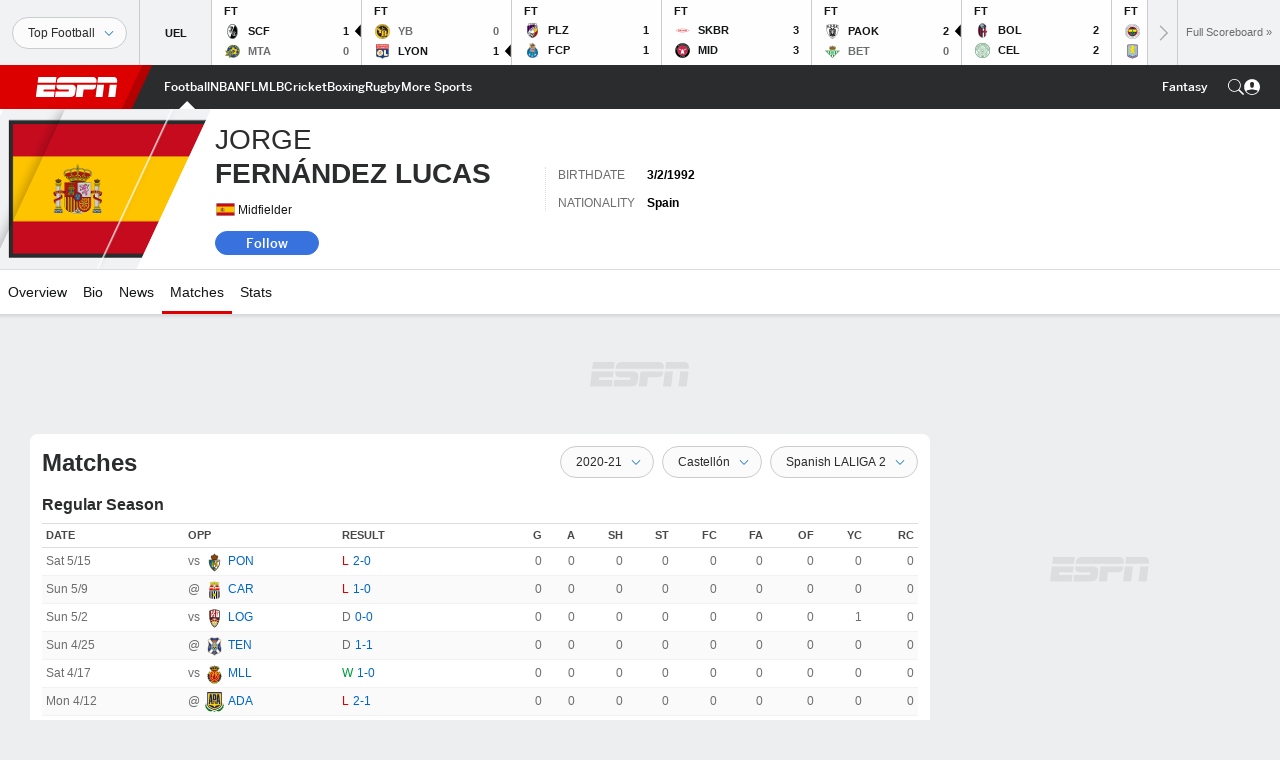

--- FILE ---
content_type: text/html; charset=utf-8
request_url: https://www.google.com/recaptcha/enterprise/anchor?ar=1&k=6LciB_gZAAAAAA_mwJ4G0XZ0BXWvLTt67V7YizXx&co=aHR0cHM6Ly9jZG4ucmVnaXN0ZXJkaXNuZXkuZ28uY29tOjQ0Mw..&hl=en&v=PoyoqOPhxBO7pBk68S4YbpHZ&size=invisible&anchor-ms=20000&execute-ms=30000&cb=sb8oby4aahxa
body_size: 48900
content:
<!DOCTYPE HTML><html dir="ltr" lang="en"><head><meta http-equiv="Content-Type" content="text/html; charset=UTF-8">
<meta http-equiv="X-UA-Compatible" content="IE=edge">
<title>reCAPTCHA</title>
<style type="text/css">
/* cyrillic-ext */
@font-face {
  font-family: 'Roboto';
  font-style: normal;
  font-weight: 400;
  font-stretch: 100%;
  src: url(//fonts.gstatic.com/s/roboto/v48/KFO7CnqEu92Fr1ME7kSn66aGLdTylUAMa3GUBHMdazTgWw.woff2) format('woff2');
  unicode-range: U+0460-052F, U+1C80-1C8A, U+20B4, U+2DE0-2DFF, U+A640-A69F, U+FE2E-FE2F;
}
/* cyrillic */
@font-face {
  font-family: 'Roboto';
  font-style: normal;
  font-weight: 400;
  font-stretch: 100%;
  src: url(//fonts.gstatic.com/s/roboto/v48/KFO7CnqEu92Fr1ME7kSn66aGLdTylUAMa3iUBHMdazTgWw.woff2) format('woff2');
  unicode-range: U+0301, U+0400-045F, U+0490-0491, U+04B0-04B1, U+2116;
}
/* greek-ext */
@font-face {
  font-family: 'Roboto';
  font-style: normal;
  font-weight: 400;
  font-stretch: 100%;
  src: url(//fonts.gstatic.com/s/roboto/v48/KFO7CnqEu92Fr1ME7kSn66aGLdTylUAMa3CUBHMdazTgWw.woff2) format('woff2');
  unicode-range: U+1F00-1FFF;
}
/* greek */
@font-face {
  font-family: 'Roboto';
  font-style: normal;
  font-weight: 400;
  font-stretch: 100%;
  src: url(//fonts.gstatic.com/s/roboto/v48/KFO7CnqEu92Fr1ME7kSn66aGLdTylUAMa3-UBHMdazTgWw.woff2) format('woff2');
  unicode-range: U+0370-0377, U+037A-037F, U+0384-038A, U+038C, U+038E-03A1, U+03A3-03FF;
}
/* math */
@font-face {
  font-family: 'Roboto';
  font-style: normal;
  font-weight: 400;
  font-stretch: 100%;
  src: url(//fonts.gstatic.com/s/roboto/v48/KFO7CnqEu92Fr1ME7kSn66aGLdTylUAMawCUBHMdazTgWw.woff2) format('woff2');
  unicode-range: U+0302-0303, U+0305, U+0307-0308, U+0310, U+0312, U+0315, U+031A, U+0326-0327, U+032C, U+032F-0330, U+0332-0333, U+0338, U+033A, U+0346, U+034D, U+0391-03A1, U+03A3-03A9, U+03B1-03C9, U+03D1, U+03D5-03D6, U+03F0-03F1, U+03F4-03F5, U+2016-2017, U+2034-2038, U+203C, U+2040, U+2043, U+2047, U+2050, U+2057, U+205F, U+2070-2071, U+2074-208E, U+2090-209C, U+20D0-20DC, U+20E1, U+20E5-20EF, U+2100-2112, U+2114-2115, U+2117-2121, U+2123-214F, U+2190, U+2192, U+2194-21AE, U+21B0-21E5, U+21F1-21F2, U+21F4-2211, U+2213-2214, U+2216-22FF, U+2308-230B, U+2310, U+2319, U+231C-2321, U+2336-237A, U+237C, U+2395, U+239B-23B7, U+23D0, U+23DC-23E1, U+2474-2475, U+25AF, U+25B3, U+25B7, U+25BD, U+25C1, U+25CA, U+25CC, U+25FB, U+266D-266F, U+27C0-27FF, U+2900-2AFF, U+2B0E-2B11, U+2B30-2B4C, U+2BFE, U+3030, U+FF5B, U+FF5D, U+1D400-1D7FF, U+1EE00-1EEFF;
}
/* symbols */
@font-face {
  font-family: 'Roboto';
  font-style: normal;
  font-weight: 400;
  font-stretch: 100%;
  src: url(//fonts.gstatic.com/s/roboto/v48/KFO7CnqEu92Fr1ME7kSn66aGLdTylUAMaxKUBHMdazTgWw.woff2) format('woff2');
  unicode-range: U+0001-000C, U+000E-001F, U+007F-009F, U+20DD-20E0, U+20E2-20E4, U+2150-218F, U+2190, U+2192, U+2194-2199, U+21AF, U+21E6-21F0, U+21F3, U+2218-2219, U+2299, U+22C4-22C6, U+2300-243F, U+2440-244A, U+2460-24FF, U+25A0-27BF, U+2800-28FF, U+2921-2922, U+2981, U+29BF, U+29EB, U+2B00-2BFF, U+4DC0-4DFF, U+FFF9-FFFB, U+10140-1018E, U+10190-1019C, U+101A0, U+101D0-101FD, U+102E0-102FB, U+10E60-10E7E, U+1D2C0-1D2D3, U+1D2E0-1D37F, U+1F000-1F0FF, U+1F100-1F1AD, U+1F1E6-1F1FF, U+1F30D-1F30F, U+1F315, U+1F31C, U+1F31E, U+1F320-1F32C, U+1F336, U+1F378, U+1F37D, U+1F382, U+1F393-1F39F, U+1F3A7-1F3A8, U+1F3AC-1F3AF, U+1F3C2, U+1F3C4-1F3C6, U+1F3CA-1F3CE, U+1F3D4-1F3E0, U+1F3ED, U+1F3F1-1F3F3, U+1F3F5-1F3F7, U+1F408, U+1F415, U+1F41F, U+1F426, U+1F43F, U+1F441-1F442, U+1F444, U+1F446-1F449, U+1F44C-1F44E, U+1F453, U+1F46A, U+1F47D, U+1F4A3, U+1F4B0, U+1F4B3, U+1F4B9, U+1F4BB, U+1F4BF, U+1F4C8-1F4CB, U+1F4D6, U+1F4DA, U+1F4DF, U+1F4E3-1F4E6, U+1F4EA-1F4ED, U+1F4F7, U+1F4F9-1F4FB, U+1F4FD-1F4FE, U+1F503, U+1F507-1F50B, U+1F50D, U+1F512-1F513, U+1F53E-1F54A, U+1F54F-1F5FA, U+1F610, U+1F650-1F67F, U+1F687, U+1F68D, U+1F691, U+1F694, U+1F698, U+1F6AD, U+1F6B2, U+1F6B9-1F6BA, U+1F6BC, U+1F6C6-1F6CF, U+1F6D3-1F6D7, U+1F6E0-1F6EA, U+1F6F0-1F6F3, U+1F6F7-1F6FC, U+1F700-1F7FF, U+1F800-1F80B, U+1F810-1F847, U+1F850-1F859, U+1F860-1F887, U+1F890-1F8AD, U+1F8B0-1F8BB, U+1F8C0-1F8C1, U+1F900-1F90B, U+1F93B, U+1F946, U+1F984, U+1F996, U+1F9E9, U+1FA00-1FA6F, U+1FA70-1FA7C, U+1FA80-1FA89, U+1FA8F-1FAC6, U+1FACE-1FADC, U+1FADF-1FAE9, U+1FAF0-1FAF8, U+1FB00-1FBFF;
}
/* vietnamese */
@font-face {
  font-family: 'Roboto';
  font-style: normal;
  font-weight: 400;
  font-stretch: 100%;
  src: url(//fonts.gstatic.com/s/roboto/v48/KFO7CnqEu92Fr1ME7kSn66aGLdTylUAMa3OUBHMdazTgWw.woff2) format('woff2');
  unicode-range: U+0102-0103, U+0110-0111, U+0128-0129, U+0168-0169, U+01A0-01A1, U+01AF-01B0, U+0300-0301, U+0303-0304, U+0308-0309, U+0323, U+0329, U+1EA0-1EF9, U+20AB;
}
/* latin-ext */
@font-face {
  font-family: 'Roboto';
  font-style: normal;
  font-weight: 400;
  font-stretch: 100%;
  src: url(//fonts.gstatic.com/s/roboto/v48/KFO7CnqEu92Fr1ME7kSn66aGLdTylUAMa3KUBHMdazTgWw.woff2) format('woff2');
  unicode-range: U+0100-02BA, U+02BD-02C5, U+02C7-02CC, U+02CE-02D7, U+02DD-02FF, U+0304, U+0308, U+0329, U+1D00-1DBF, U+1E00-1E9F, U+1EF2-1EFF, U+2020, U+20A0-20AB, U+20AD-20C0, U+2113, U+2C60-2C7F, U+A720-A7FF;
}
/* latin */
@font-face {
  font-family: 'Roboto';
  font-style: normal;
  font-weight: 400;
  font-stretch: 100%;
  src: url(//fonts.gstatic.com/s/roboto/v48/KFO7CnqEu92Fr1ME7kSn66aGLdTylUAMa3yUBHMdazQ.woff2) format('woff2');
  unicode-range: U+0000-00FF, U+0131, U+0152-0153, U+02BB-02BC, U+02C6, U+02DA, U+02DC, U+0304, U+0308, U+0329, U+2000-206F, U+20AC, U+2122, U+2191, U+2193, U+2212, U+2215, U+FEFF, U+FFFD;
}
/* cyrillic-ext */
@font-face {
  font-family: 'Roboto';
  font-style: normal;
  font-weight: 500;
  font-stretch: 100%;
  src: url(//fonts.gstatic.com/s/roboto/v48/KFO7CnqEu92Fr1ME7kSn66aGLdTylUAMa3GUBHMdazTgWw.woff2) format('woff2');
  unicode-range: U+0460-052F, U+1C80-1C8A, U+20B4, U+2DE0-2DFF, U+A640-A69F, U+FE2E-FE2F;
}
/* cyrillic */
@font-face {
  font-family: 'Roboto';
  font-style: normal;
  font-weight: 500;
  font-stretch: 100%;
  src: url(//fonts.gstatic.com/s/roboto/v48/KFO7CnqEu92Fr1ME7kSn66aGLdTylUAMa3iUBHMdazTgWw.woff2) format('woff2');
  unicode-range: U+0301, U+0400-045F, U+0490-0491, U+04B0-04B1, U+2116;
}
/* greek-ext */
@font-face {
  font-family: 'Roboto';
  font-style: normal;
  font-weight: 500;
  font-stretch: 100%;
  src: url(//fonts.gstatic.com/s/roboto/v48/KFO7CnqEu92Fr1ME7kSn66aGLdTylUAMa3CUBHMdazTgWw.woff2) format('woff2');
  unicode-range: U+1F00-1FFF;
}
/* greek */
@font-face {
  font-family: 'Roboto';
  font-style: normal;
  font-weight: 500;
  font-stretch: 100%;
  src: url(//fonts.gstatic.com/s/roboto/v48/KFO7CnqEu92Fr1ME7kSn66aGLdTylUAMa3-UBHMdazTgWw.woff2) format('woff2');
  unicode-range: U+0370-0377, U+037A-037F, U+0384-038A, U+038C, U+038E-03A1, U+03A3-03FF;
}
/* math */
@font-face {
  font-family: 'Roboto';
  font-style: normal;
  font-weight: 500;
  font-stretch: 100%;
  src: url(//fonts.gstatic.com/s/roboto/v48/KFO7CnqEu92Fr1ME7kSn66aGLdTylUAMawCUBHMdazTgWw.woff2) format('woff2');
  unicode-range: U+0302-0303, U+0305, U+0307-0308, U+0310, U+0312, U+0315, U+031A, U+0326-0327, U+032C, U+032F-0330, U+0332-0333, U+0338, U+033A, U+0346, U+034D, U+0391-03A1, U+03A3-03A9, U+03B1-03C9, U+03D1, U+03D5-03D6, U+03F0-03F1, U+03F4-03F5, U+2016-2017, U+2034-2038, U+203C, U+2040, U+2043, U+2047, U+2050, U+2057, U+205F, U+2070-2071, U+2074-208E, U+2090-209C, U+20D0-20DC, U+20E1, U+20E5-20EF, U+2100-2112, U+2114-2115, U+2117-2121, U+2123-214F, U+2190, U+2192, U+2194-21AE, U+21B0-21E5, U+21F1-21F2, U+21F4-2211, U+2213-2214, U+2216-22FF, U+2308-230B, U+2310, U+2319, U+231C-2321, U+2336-237A, U+237C, U+2395, U+239B-23B7, U+23D0, U+23DC-23E1, U+2474-2475, U+25AF, U+25B3, U+25B7, U+25BD, U+25C1, U+25CA, U+25CC, U+25FB, U+266D-266F, U+27C0-27FF, U+2900-2AFF, U+2B0E-2B11, U+2B30-2B4C, U+2BFE, U+3030, U+FF5B, U+FF5D, U+1D400-1D7FF, U+1EE00-1EEFF;
}
/* symbols */
@font-face {
  font-family: 'Roboto';
  font-style: normal;
  font-weight: 500;
  font-stretch: 100%;
  src: url(//fonts.gstatic.com/s/roboto/v48/KFO7CnqEu92Fr1ME7kSn66aGLdTylUAMaxKUBHMdazTgWw.woff2) format('woff2');
  unicode-range: U+0001-000C, U+000E-001F, U+007F-009F, U+20DD-20E0, U+20E2-20E4, U+2150-218F, U+2190, U+2192, U+2194-2199, U+21AF, U+21E6-21F0, U+21F3, U+2218-2219, U+2299, U+22C4-22C6, U+2300-243F, U+2440-244A, U+2460-24FF, U+25A0-27BF, U+2800-28FF, U+2921-2922, U+2981, U+29BF, U+29EB, U+2B00-2BFF, U+4DC0-4DFF, U+FFF9-FFFB, U+10140-1018E, U+10190-1019C, U+101A0, U+101D0-101FD, U+102E0-102FB, U+10E60-10E7E, U+1D2C0-1D2D3, U+1D2E0-1D37F, U+1F000-1F0FF, U+1F100-1F1AD, U+1F1E6-1F1FF, U+1F30D-1F30F, U+1F315, U+1F31C, U+1F31E, U+1F320-1F32C, U+1F336, U+1F378, U+1F37D, U+1F382, U+1F393-1F39F, U+1F3A7-1F3A8, U+1F3AC-1F3AF, U+1F3C2, U+1F3C4-1F3C6, U+1F3CA-1F3CE, U+1F3D4-1F3E0, U+1F3ED, U+1F3F1-1F3F3, U+1F3F5-1F3F7, U+1F408, U+1F415, U+1F41F, U+1F426, U+1F43F, U+1F441-1F442, U+1F444, U+1F446-1F449, U+1F44C-1F44E, U+1F453, U+1F46A, U+1F47D, U+1F4A3, U+1F4B0, U+1F4B3, U+1F4B9, U+1F4BB, U+1F4BF, U+1F4C8-1F4CB, U+1F4D6, U+1F4DA, U+1F4DF, U+1F4E3-1F4E6, U+1F4EA-1F4ED, U+1F4F7, U+1F4F9-1F4FB, U+1F4FD-1F4FE, U+1F503, U+1F507-1F50B, U+1F50D, U+1F512-1F513, U+1F53E-1F54A, U+1F54F-1F5FA, U+1F610, U+1F650-1F67F, U+1F687, U+1F68D, U+1F691, U+1F694, U+1F698, U+1F6AD, U+1F6B2, U+1F6B9-1F6BA, U+1F6BC, U+1F6C6-1F6CF, U+1F6D3-1F6D7, U+1F6E0-1F6EA, U+1F6F0-1F6F3, U+1F6F7-1F6FC, U+1F700-1F7FF, U+1F800-1F80B, U+1F810-1F847, U+1F850-1F859, U+1F860-1F887, U+1F890-1F8AD, U+1F8B0-1F8BB, U+1F8C0-1F8C1, U+1F900-1F90B, U+1F93B, U+1F946, U+1F984, U+1F996, U+1F9E9, U+1FA00-1FA6F, U+1FA70-1FA7C, U+1FA80-1FA89, U+1FA8F-1FAC6, U+1FACE-1FADC, U+1FADF-1FAE9, U+1FAF0-1FAF8, U+1FB00-1FBFF;
}
/* vietnamese */
@font-face {
  font-family: 'Roboto';
  font-style: normal;
  font-weight: 500;
  font-stretch: 100%;
  src: url(//fonts.gstatic.com/s/roboto/v48/KFO7CnqEu92Fr1ME7kSn66aGLdTylUAMa3OUBHMdazTgWw.woff2) format('woff2');
  unicode-range: U+0102-0103, U+0110-0111, U+0128-0129, U+0168-0169, U+01A0-01A1, U+01AF-01B0, U+0300-0301, U+0303-0304, U+0308-0309, U+0323, U+0329, U+1EA0-1EF9, U+20AB;
}
/* latin-ext */
@font-face {
  font-family: 'Roboto';
  font-style: normal;
  font-weight: 500;
  font-stretch: 100%;
  src: url(//fonts.gstatic.com/s/roboto/v48/KFO7CnqEu92Fr1ME7kSn66aGLdTylUAMa3KUBHMdazTgWw.woff2) format('woff2');
  unicode-range: U+0100-02BA, U+02BD-02C5, U+02C7-02CC, U+02CE-02D7, U+02DD-02FF, U+0304, U+0308, U+0329, U+1D00-1DBF, U+1E00-1E9F, U+1EF2-1EFF, U+2020, U+20A0-20AB, U+20AD-20C0, U+2113, U+2C60-2C7F, U+A720-A7FF;
}
/* latin */
@font-face {
  font-family: 'Roboto';
  font-style: normal;
  font-weight: 500;
  font-stretch: 100%;
  src: url(//fonts.gstatic.com/s/roboto/v48/KFO7CnqEu92Fr1ME7kSn66aGLdTylUAMa3yUBHMdazQ.woff2) format('woff2');
  unicode-range: U+0000-00FF, U+0131, U+0152-0153, U+02BB-02BC, U+02C6, U+02DA, U+02DC, U+0304, U+0308, U+0329, U+2000-206F, U+20AC, U+2122, U+2191, U+2193, U+2212, U+2215, U+FEFF, U+FFFD;
}
/* cyrillic-ext */
@font-face {
  font-family: 'Roboto';
  font-style: normal;
  font-weight: 900;
  font-stretch: 100%;
  src: url(//fonts.gstatic.com/s/roboto/v48/KFO7CnqEu92Fr1ME7kSn66aGLdTylUAMa3GUBHMdazTgWw.woff2) format('woff2');
  unicode-range: U+0460-052F, U+1C80-1C8A, U+20B4, U+2DE0-2DFF, U+A640-A69F, U+FE2E-FE2F;
}
/* cyrillic */
@font-face {
  font-family: 'Roboto';
  font-style: normal;
  font-weight: 900;
  font-stretch: 100%;
  src: url(//fonts.gstatic.com/s/roboto/v48/KFO7CnqEu92Fr1ME7kSn66aGLdTylUAMa3iUBHMdazTgWw.woff2) format('woff2');
  unicode-range: U+0301, U+0400-045F, U+0490-0491, U+04B0-04B1, U+2116;
}
/* greek-ext */
@font-face {
  font-family: 'Roboto';
  font-style: normal;
  font-weight: 900;
  font-stretch: 100%;
  src: url(//fonts.gstatic.com/s/roboto/v48/KFO7CnqEu92Fr1ME7kSn66aGLdTylUAMa3CUBHMdazTgWw.woff2) format('woff2');
  unicode-range: U+1F00-1FFF;
}
/* greek */
@font-face {
  font-family: 'Roboto';
  font-style: normal;
  font-weight: 900;
  font-stretch: 100%;
  src: url(//fonts.gstatic.com/s/roboto/v48/KFO7CnqEu92Fr1ME7kSn66aGLdTylUAMa3-UBHMdazTgWw.woff2) format('woff2');
  unicode-range: U+0370-0377, U+037A-037F, U+0384-038A, U+038C, U+038E-03A1, U+03A3-03FF;
}
/* math */
@font-face {
  font-family: 'Roboto';
  font-style: normal;
  font-weight: 900;
  font-stretch: 100%;
  src: url(//fonts.gstatic.com/s/roboto/v48/KFO7CnqEu92Fr1ME7kSn66aGLdTylUAMawCUBHMdazTgWw.woff2) format('woff2');
  unicode-range: U+0302-0303, U+0305, U+0307-0308, U+0310, U+0312, U+0315, U+031A, U+0326-0327, U+032C, U+032F-0330, U+0332-0333, U+0338, U+033A, U+0346, U+034D, U+0391-03A1, U+03A3-03A9, U+03B1-03C9, U+03D1, U+03D5-03D6, U+03F0-03F1, U+03F4-03F5, U+2016-2017, U+2034-2038, U+203C, U+2040, U+2043, U+2047, U+2050, U+2057, U+205F, U+2070-2071, U+2074-208E, U+2090-209C, U+20D0-20DC, U+20E1, U+20E5-20EF, U+2100-2112, U+2114-2115, U+2117-2121, U+2123-214F, U+2190, U+2192, U+2194-21AE, U+21B0-21E5, U+21F1-21F2, U+21F4-2211, U+2213-2214, U+2216-22FF, U+2308-230B, U+2310, U+2319, U+231C-2321, U+2336-237A, U+237C, U+2395, U+239B-23B7, U+23D0, U+23DC-23E1, U+2474-2475, U+25AF, U+25B3, U+25B7, U+25BD, U+25C1, U+25CA, U+25CC, U+25FB, U+266D-266F, U+27C0-27FF, U+2900-2AFF, U+2B0E-2B11, U+2B30-2B4C, U+2BFE, U+3030, U+FF5B, U+FF5D, U+1D400-1D7FF, U+1EE00-1EEFF;
}
/* symbols */
@font-face {
  font-family: 'Roboto';
  font-style: normal;
  font-weight: 900;
  font-stretch: 100%;
  src: url(//fonts.gstatic.com/s/roboto/v48/KFO7CnqEu92Fr1ME7kSn66aGLdTylUAMaxKUBHMdazTgWw.woff2) format('woff2');
  unicode-range: U+0001-000C, U+000E-001F, U+007F-009F, U+20DD-20E0, U+20E2-20E4, U+2150-218F, U+2190, U+2192, U+2194-2199, U+21AF, U+21E6-21F0, U+21F3, U+2218-2219, U+2299, U+22C4-22C6, U+2300-243F, U+2440-244A, U+2460-24FF, U+25A0-27BF, U+2800-28FF, U+2921-2922, U+2981, U+29BF, U+29EB, U+2B00-2BFF, U+4DC0-4DFF, U+FFF9-FFFB, U+10140-1018E, U+10190-1019C, U+101A0, U+101D0-101FD, U+102E0-102FB, U+10E60-10E7E, U+1D2C0-1D2D3, U+1D2E0-1D37F, U+1F000-1F0FF, U+1F100-1F1AD, U+1F1E6-1F1FF, U+1F30D-1F30F, U+1F315, U+1F31C, U+1F31E, U+1F320-1F32C, U+1F336, U+1F378, U+1F37D, U+1F382, U+1F393-1F39F, U+1F3A7-1F3A8, U+1F3AC-1F3AF, U+1F3C2, U+1F3C4-1F3C6, U+1F3CA-1F3CE, U+1F3D4-1F3E0, U+1F3ED, U+1F3F1-1F3F3, U+1F3F5-1F3F7, U+1F408, U+1F415, U+1F41F, U+1F426, U+1F43F, U+1F441-1F442, U+1F444, U+1F446-1F449, U+1F44C-1F44E, U+1F453, U+1F46A, U+1F47D, U+1F4A3, U+1F4B0, U+1F4B3, U+1F4B9, U+1F4BB, U+1F4BF, U+1F4C8-1F4CB, U+1F4D6, U+1F4DA, U+1F4DF, U+1F4E3-1F4E6, U+1F4EA-1F4ED, U+1F4F7, U+1F4F9-1F4FB, U+1F4FD-1F4FE, U+1F503, U+1F507-1F50B, U+1F50D, U+1F512-1F513, U+1F53E-1F54A, U+1F54F-1F5FA, U+1F610, U+1F650-1F67F, U+1F687, U+1F68D, U+1F691, U+1F694, U+1F698, U+1F6AD, U+1F6B2, U+1F6B9-1F6BA, U+1F6BC, U+1F6C6-1F6CF, U+1F6D3-1F6D7, U+1F6E0-1F6EA, U+1F6F0-1F6F3, U+1F6F7-1F6FC, U+1F700-1F7FF, U+1F800-1F80B, U+1F810-1F847, U+1F850-1F859, U+1F860-1F887, U+1F890-1F8AD, U+1F8B0-1F8BB, U+1F8C0-1F8C1, U+1F900-1F90B, U+1F93B, U+1F946, U+1F984, U+1F996, U+1F9E9, U+1FA00-1FA6F, U+1FA70-1FA7C, U+1FA80-1FA89, U+1FA8F-1FAC6, U+1FACE-1FADC, U+1FADF-1FAE9, U+1FAF0-1FAF8, U+1FB00-1FBFF;
}
/* vietnamese */
@font-face {
  font-family: 'Roboto';
  font-style: normal;
  font-weight: 900;
  font-stretch: 100%;
  src: url(//fonts.gstatic.com/s/roboto/v48/KFO7CnqEu92Fr1ME7kSn66aGLdTylUAMa3OUBHMdazTgWw.woff2) format('woff2');
  unicode-range: U+0102-0103, U+0110-0111, U+0128-0129, U+0168-0169, U+01A0-01A1, U+01AF-01B0, U+0300-0301, U+0303-0304, U+0308-0309, U+0323, U+0329, U+1EA0-1EF9, U+20AB;
}
/* latin-ext */
@font-face {
  font-family: 'Roboto';
  font-style: normal;
  font-weight: 900;
  font-stretch: 100%;
  src: url(//fonts.gstatic.com/s/roboto/v48/KFO7CnqEu92Fr1ME7kSn66aGLdTylUAMa3KUBHMdazTgWw.woff2) format('woff2');
  unicode-range: U+0100-02BA, U+02BD-02C5, U+02C7-02CC, U+02CE-02D7, U+02DD-02FF, U+0304, U+0308, U+0329, U+1D00-1DBF, U+1E00-1E9F, U+1EF2-1EFF, U+2020, U+20A0-20AB, U+20AD-20C0, U+2113, U+2C60-2C7F, U+A720-A7FF;
}
/* latin */
@font-face {
  font-family: 'Roboto';
  font-style: normal;
  font-weight: 900;
  font-stretch: 100%;
  src: url(//fonts.gstatic.com/s/roboto/v48/KFO7CnqEu92Fr1ME7kSn66aGLdTylUAMa3yUBHMdazQ.woff2) format('woff2');
  unicode-range: U+0000-00FF, U+0131, U+0152-0153, U+02BB-02BC, U+02C6, U+02DA, U+02DC, U+0304, U+0308, U+0329, U+2000-206F, U+20AC, U+2122, U+2191, U+2193, U+2212, U+2215, U+FEFF, U+FFFD;
}

</style>
<link rel="stylesheet" type="text/css" href="https://www.gstatic.com/recaptcha/releases/PoyoqOPhxBO7pBk68S4YbpHZ/styles__ltr.css">
<script nonce="3ONlAmGY7x5sErCpu-40Rg" type="text/javascript">window['__recaptcha_api'] = 'https://www.google.com/recaptcha/enterprise/';</script>
<script type="text/javascript" src="https://www.gstatic.com/recaptcha/releases/PoyoqOPhxBO7pBk68S4YbpHZ/recaptcha__en.js" nonce="3ONlAmGY7x5sErCpu-40Rg">
      
    </script></head>
<body><div id="rc-anchor-alert" class="rc-anchor-alert"></div>
<input type="hidden" id="recaptcha-token" value="[base64]">
<script type="text/javascript" nonce="3ONlAmGY7x5sErCpu-40Rg">
      recaptcha.anchor.Main.init("[\x22ainput\x22,[\x22bgdata\x22,\x22\x22,\[base64]/[base64]/[base64]/bmV3IHJbeF0oY1swXSk6RT09Mj9uZXcgclt4XShjWzBdLGNbMV0pOkU9PTM/bmV3IHJbeF0oY1swXSxjWzFdLGNbMl0pOkU9PTQ/[base64]/[base64]/[base64]/[base64]/[base64]/[base64]/[base64]/[base64]\x22,\[base64]\\u003d\x22,\x22R8KHw4hnXjAkwrIGc2s7WMOEbmYOwpLDtSBTwohzR8KuCzMgMsO3w6XDgsOMwpLDnsOdSsOGwo4IfsKhw4/DtsOLwr7DgUkpYwTDoGQLwoHCnVDDqS4nwqsuLsOvwprDusOew4fCrMOCFXLDpTIhw6rDi8OxNcOlw5Q5w6rDj2HDkz/DjWHCpkFLXMOoVgvDixdxw5rDilQiwr5fw4UuP2PDtMOoAsKiacKfWMOtYsKXYsOndDBcAMKqS8Ogf0VQw7jCjifClnnCvC/[base64]/DosOcwq3ChMOpEF3CrsKFwpDCulDDgkHDmcOjSREPWMKZw4FWw4rDombDj8OeA8KKUQDDtlbDkMK2M8OKAFcBw64nbsOFwqoRFcO1Pzw/wovCr8OfwqRTwpEqdW7Dn2k8wqrDjMKLwrDDtsK6wq9DEAPCpMKcJ0kbwo3DgMKpBy8YJ8OGwo/Cji7Dt8ObVGcswqnCssKZO8O0Q3bCqMODw6/Do8KVw7XDq2p9w6d2exRNw4t7aFc6OFfDlcOlKFnCsEfCoUnDkMOLPXPChcKuOibChH/Csm9GLMOAwoXCq2DDgHohEWDDvnnDu8K5wq0nCmsycsOBZMKZwpHCtsO3NxLDijzDmcOyOcOkwpDDjMKXWkDDiXDDsQFswqzCoMOIBMO+Tg54c13Cr8K+NMOXO8KHA1fCv8KJJsKMVS/DuS7Dg8O/EMKPwoJrwoPCsMOpw7TDoiEuIXnDglMpwr3CiMKwccK3woDDhwjCtcKxwp7Dk8KpA0TCkcOGLkcjw5k7FmLCs8Oyw4nDtcObOHdhw6wpw63DnVFcw6kuekvCoTxpw7DDsE/DkjjDtcK2ThrDicOBwqjDqMKlw7ImSj4Xw6E9F8OuY8OlB17CtMKZwrnCtsOqB8OawqUpMsOUwp3Cq8K+w7RwBcK1X8KHXRHCn8OXwrEawolDwovDvmXCisOMw4nCmxbDscKNwrvDpMKRDMOvUVpsw5vCnR4BWsKQwp/DhMKtw7TCosKjfcKxw5HDpMKWF8OrwozDhcKnwrPDjnAJC3o7w5vCsiLCuGQgw4wVKzhnwoMbZsO4wogxwoHDqMKMO8KoP3hYa3XCj8OOITxbSsKkwoAgO8Oew6HDvWo1fsK0J8Odw4vDvAbDrMOMw75/CcO7w6TDpwJ/wpzCqMOmwrIkHytuXsOAfSzCuEovwp0Mw7DCrh3Cvh3DrMKuw5sRwr3DhGrClsKdw67CiD7Di8K1V8Oqw4EpZWzCocKUXSAmwppNw5HCjMKlw6HDpcO4VsK8woFRbBbDmsOwdcKOfcO6TcO1wr/[base64]/CjVrCgsKVw67DtURjZ8KlZCjCn1jDqCPDpzzDiwrDp8Ksw6zDrg5PwrZNIMO0wrDClljCscO2RMOqw5rDlQ8RTGjDrsO1wrvDh3tRAFfDucKQZsKtw4VCwrLDksKbdW3CpUvDkj/Co8KZwpLDtUZZZsOqaMOGA8KUwrhiwqrCsybDlcONw60ILsKDRMKBTcK9UsKmw5Raw4Iwwrl3XsOhwpXDvcKxw6FmwoLDg8OXw4x9wqo0wpMJw5fCnHZow5saw4/Cs8KXw4TCkG3CiR7CjVPDhkDDlsKXw5jDtMKHw4kdHRhnXkx9EVbDgSjCvsORw5PDucOcY8Ozw713BzTCkEgMEybDhVtXS8O6AMOxIDbCt2XDtATCgUnDhQLCkMOgCGd5w6jDrsO/fVfCqMKMTsOcwpN5wqPDo8OMwpPCjsOtw4TDq8KmGcKUS1jDjcKaTFVJw6TDhQXCh8KvBsKewoxmworCt8Omw7M4wqPCrkMUGsOlw58WAXEOSnk/UWsufMO2w5tHVzfDv13ClTc9FUfCtsO6w6NrTytfwqtYGWZ7cFZ7w6JiwosTw5ccw6DCnhbDiUHChgDCpSTDtGljFSgceGTCoDF/[base64]/KsKbLsOfRSUzwrdXIcKwwpTCpUvCtxlowrDCjsKrG8Ojw4kSacKJWi0OwpRTwpAUc8KpJ8KeRsOER1J0wr/CrsONF2oqTnh4OWpzRWbDrn0qMcOxecOdwpzDnsOESQ9rccODFw4xXcKtw4nDkCBEwolfUgTCnGJUTlPDrsO4w6LCs8KELQTCpnR0ADTCr1DDusKrCnvChE8WwoPCjcKWw53DiAHDm3Egw73CkMOxwoABw5/Ci8KgZ8OAEsOcw7TCr8O/Sm09Ph/DnsOyFMKyw5cNBsOzFmfDqcKiDcKMIUvDk3nDgcKBw6fCiETCpMKWI8OEw7rCmwQfKQvClyE4w47Dk8KHZMOIdsK4B8Ksw4LDumLChcO8wpLCrsKvEUx+wovCrcOjwqnCtTQiG8O2w7PCtE1Xw7jDicKGw7/DgcONwq/DrsOvOcOpwqvDlUvDhG/DoBolwpNxw5nComgDwrLDpMKtwrDDjTtNPTVaJsOTbMKiD8OuZcKPcygSwpdzwo8/w4NoclfCiAscJ8OSDsKRw7VvwrLDvsKjO1fCkxB/w60jwoTDhQlewoVJwo03CmvDg15wBkcIw5bDgMOxMcKtKQjCrsOewp5XwprDmcOFc8KkwrF2w4gcPWgLw5ZQDQ3CkjTCuRXClnzDtyLDq3Z/[base64]/CpmHDk8O9w5Ibw67CtRbDv3/CkMOaLMO+wpQsJ8OEw7bDiMO/w7RzwpDDoFDCjAhJSh1uSEojTcKWbVPCkn3DsMOWwpvCnMOdw5sLwrPDrAA6w70Dwp7DiMODNxkVR8K4XMOtH8OLwpXDqsKdwrnCm3vClT13FcKqUMKzVMKCCMO+w4HDgWgjwrfCkUBWwo4twrJew57DmMKkwofDgFDCtVbDmMOGMS/DoQnCpcOlIFB4w41kw7/Dm8O9w6tFWBvCr8OAXGNIHV0XLcO1wpN4wpt6CThwwrR5wonCqcKWw77DpsOAw6xVb8KOwpd6w7fDn8KDwrxrbMOdfgDDrsOPwodJIsKkw6rCp8O2LsKqw4YpwqtLw5Rpw4fDpMKvw7h5w5LCmmDCjXYtw43CuR/CuxA7c3fCuWfDksObw5XCuUXCicKtw4zCvFDDkMO9Y8O6w5HCjcKzXxl7wpXDv8OIXBjDgXx3w67DpgwAwo4SCnbCpRhjwqoIDjnCpw/DmDPDsFlHOwIZGMODw4N/J8KLFzfDh8OgwrvDlMOfT8OZTMKewpHDoyfCncOCczQ0w6HDsDnDg8KbFMOjAcOJw6jCtsK+FcKSw7/[base64]/CmsK5wqfDkcO6BMKCwrozD8OyUMKmbsOiPGt0wrTCm8KgA8K4eQRyH8OxGz/DuMOgw4h+AjfDlXLCnjfCo8K9w7bDuR3Do3bCrMOTw7gSw7JawpsCwrPCu8KQwoHCkBRgw5hYTnDDr8KrwqV3eVgCXE9/UkfDmMKuTjI0FRloQMOaLMKWI8K/eVXCjsO6L0rDosOTJcK6w4TDsEVuVDdGwr19RsO5woLCkzJgFcKBdyDCnMO3wqBcwq04JMODLxDDkjDCswgqw40kw7zDpcK/w5fCtUUfBnQoWcOAOMOiJMK7w6DDkXp9wqnCrcOZTxkFY8OwXsOOwrTDlcOYFETDicOcw5tjw7wIQjbDmsOQYwLCuW9Ow4HCncKKWMKPwqvCt1o1w7fDlsKBJMODI8O5wp55FEbDgBUTehtjwpLCr3c/[base64]/IhHCsMKgIsOJIwZJU8KoXVzCgMOQw7HDp8OICXXCicKqwojCg8K/[base64]/[base64]/CnyvDscKyEyjDtBs2ScOKWSzDvTcTXMK7w5JQEFs7fcOPw64RfMKKAMK+PGoHVQ7Cu8OQS8O4QXLChsOzGRTCswzCvggKw7LDslsJCMOFwr7DokYtKx8ew7XDpcOUXys9ZsOfEMKRwp3ChFPCr8ONKcOpw6pcwo3Ci8Kqw7/[base64]/[base64]/CtcOgEcOawrUiwqHDrsK5MMOuw4jDj8KhRsKXMQHCrT7CghwhccK8w7PDicO7w7dcw74tK8OWw7BqORLDuC9AKcO3MMKZWz0zw6V1fMOEQ8KjwqbCuMK0wrZfYB/CssORwqTDnwzCvyPCqsOIMMK/w7/DuiPDmj7DqXrCki0cwo8TF8OIw4bCrcKlw44iwrLCo8K8NCQrwrpoccOnZH1ZwoIVw7jDuVtWQ2bCjnPCpsKTw6F4U8OZwrARw4wiw6jDlMKBLFoJwo/CmTELVcO6KcKBEMOYwrPCvnk1SsKTwqbCg8OQHX5yw4bDrMOfwppbMcOuw4/CqDAjbnrDoxHDrsOEwo0ww4vDl8KZwp/[base64]/CpQgVe3cpwr/[base64]/[base64]/wrMpd8KQw67Ch8KJe8KVPV3DvcKjwovDqGBDUHE/wrYDEMOWPcKfXRHCv8Omw4XDuMOdDsOdPn83RhRawpHDqAYaw6HCvkbDh2A9wqfCv8Ogw7/DmWrDjcOCWFcFTsO2w4PDg0ZIwpjDusOFwq7Dg8KYC27DkmheCBhCaxTDm3XCmUzDqVkgwrAnw6bDvcOQTUc7w5LDjsOqw7kmc3zDr8KfaMOMZcOzN8K5wrBnJl4iw7Zgw7HDh03DnsOWb8Ksw4jDtsKXw43DtS9nZmptw4dUCcOMw7wzBCnDul/CjcOOw4LCu8KXw5jCm8KBG1DDg8KawoXCtnLCvsKbBljDucOMwrXDkl7CtxoIwos3w4/Dq8KMYmtaIlvCmMODw7/Cv8K9SMK+fcKpM8KQXcKpDcOndRzCpSV0FMKHwqDDvsKmwo7Cmk4fHsOXwrjDq8OmA395wpPCh8KRNEbDuVA2SgrCrgggUMOoVh/DmgYkeUfCo8K2ByrDsnM7wolZIsK/[base64]/DuWnCv8O5wphrwqvCsBjCqMO9wo3Di8OxeCp+woDDtMOjXcOpw7/[base64]/CgsKdMXrCssOUWcKbwqNhw4UEA8KZAMOdEcOzw5Igd8K1UxvCoCRcSn8Nw6HDjjgtwqfDh8K+ScKXWcKuwqrDosOSZWrDs8OHO2Znw4/CjMK1bsKtc2HDiMKwXzLDvMKEwoJmw65JwqvDm8KtZ3lvdMO1dkbDpXZ/G8KvNx/DsMKAwoBeODXCiFzDqUvCvTnCqRUyw68Hw7jCsWDCizRtUMKaRRgrw4XCusKQbA/Cg23CscKPw5stwqRMw78mfVXCgQTDkcOew7VYwp15SUt2wpMXZMK+EMOVQ8K5w7N3w6DDi3Ibw4rDv8OyGiTCmMO1w7Jsw7nDjcOnNcOVA0DDpCzCgR3DuUfDqi7Dp1wVwrxQwr/CpsK9w50Nw7YcJ8KaIQ1ww5XCo8Oxw7nDtExKw5sew4fDt8O9w4JtYnbCs8KKd8O/w58sw4jCpsKmFcOtInt/wrwlIklhw5vDvk/CpifCt8Kzw5AcA1XDkcOXBcOIwrhuOULDp8KWG8KVw7vCksO9RcKhOjAUC8OqLzYqwpvCscKID8OHw7wHOsKaA1EDZGBYwqxieMK+wr/Csk/CmTrDjFUFwqjClcK0w7HDoMOWHcKFSRFmwqMew50LIsK7w51GewtQw48AUwoWacO7w67Cv8O3bMO9worDqyrDpxnCoyvCqRVUcMKuw5s/woY/w6EfwrJiwqjCoSzDrk9qISVFSCrDsMKQW8OqTgfCpcOpw5w8ORkXI8ORwrUxJFQ/[base64]/DhD9HQcOUazISIiU/w7oMf8KFwrDDqENgPR0wUsOaw7lTwqQMw5bDg8Ogw65fEMO5S8ORH2vDi8Orw4ZxRcKnKkJBRcOHJAnDmDw3w4UUPMOZM8OXwrx3XBg9W8K8BiPDjDFyRH7CqWbDrh1DVMK+w7PDrMKpLyRPw5ERwoNkw5dQeDwfwqIawq3DoX/[base64]/[base64]/Cu8K0w5hQGETCoMO7w4XCig0JHQtvw5XChUoQwqLDszPDlMO0woVBeAHCiMKjJxnDrcOGUVDCvVDCsHVWWcKtw6LDg8Kwwrh7L8KBZcKXwo8Vw5zCnXl1M8OUTcOJGBsXw53Dh2hWwqU0DMKScsOjBUPDll03H8OowrTCtHDCh8OqRMOIQUgoR1IJw7BHBDXDsHkXw5/DlSbCu3xMMwPDiBbClMOtw5luw4PDjMKwdsORHjkcb8Oywq8kEHHDlMK1CcKhwo7Chwl9MMOAwq05Y8Kyw55CdCN1wopyw7vCsXlFSsOiw53DscO5MMKDw7RkwrVcwqB4wqF3KSA4worCqsOpCnPCgwofXcOKFMO8LMKIwq0sER/DgcO4w53CsMK4wrjCqDjCtRfDvgLDvzLCqxnCnMKPwqrDrGHCqFxsacOLwrPCvwXDsljDu1onw6EVwqfDv8Kfw47DqD4NVsOzwq3DvsKmf8OlwqrDo8KPw7nCmiJRwpJqwqR1w7Flwq3CqytLw5FwJ0HDmsObDB7DhkHDtcOKH8ONwpV8w5oBGsOXwo/DgMODKFjCrho3HivDrhdfwrglw6HDnWl/LX/CmxkEAMKkfmVsw5haAz5swo/[base64]/QMOtw7LCmA0JwqTDqcKcw5vDvsOFMT94WsOPwrnChsOTAzjDlsOTwrTCvyHCvsKvwqTCsMK0w68UEmzClMKgc8OATQTCicKPwrTCiBEIw4TDuVYcw53DsQYXw5jCtcOwwp0rw7wfwo3DocK7aMOZwoDDqnBvw74ewpFGwp/DlcOnw70/w7F9DcK9GCrCpwLDt8O+w75mw70gw6llw5wZTi5jIcKPBMKtwqcPE2rDiS/ChMONXS1oUcKeSytaw6Mgw6vCiMOFw4zCkMKJBcKPacKKQnHDgsKxEMKuw7PDncOqBcOwwpnCinfDujXDgVzDtzgRA8K3F8OXUhHDusKHD3IEw7rCuxLCjE0UwpnDrsKww6M/wq/ClMOcDsKIFMKYNcOEwpc0IDzCiWxBRCzClcOQUUY/[base64]/[base64]/Di8K0w6/Cr8K7ZsKyExAjRjpfw7nCpWw7w57Do8KNwqBKwqMRwrjCgAjCrcOoUsKAwod2WT8nTMOUwpMHw5rCiMOBwo1MIsKIG8OlRGbCscKqw4zCjFTCpsKxQsKoXsO4AB95dR0Rwolpw5xLw6/Dmh7CryIiIcOaUhvDpVkyXcOEw4PClF9fw7TCuh1zGBfCumbChQd1w4NLLsOqV2hKw7UMLAdKwrnDqzDDscOZwoFTdcO+X8OZHsKJwro2QcOdwqjDrcObfsKcw4jCmcOwCAnDo8KGw7gaFmPCvinDogADIcOnXFEfw6LCuGfCosOiFm/Dk2p4w5BFwovCk8KnwqTCk8K1XRnCqk/[base64]/CpsK5UDdHwo/[base64]/CgXROJMOXY8O+w4QCw6A0wrNoJyjCmMKgcTTDg8KvbcKRw4BOw79kBsKIw5nCiMO7wqTDryLCkcKhw7fCucKOUm/DqHc5KsOCwpTDj8KCwoV2Ch8ADxvCkQU/woPCpW4Kw7/[base64]/DqcKrOcOeOHLDrsKgw4IlNMK3w6t2woTDgG5Fw6LCoF7Dqn7ChcKcw6PCoXV/NMOzwp1WZQLDlMKoFTtmw4Y+IcKcVh9JEcOjwqU3csKRw63DuGfCocO5wooGw4lYBcKDw4UYeFs/[base64]/DgcOXNh98w6pmK0nCgcKzwp7CmRnCumPDoTTCqMOKwq9Tw54/[base64]/w4stMsOuwpQid8KqZz1VE8OAacO7G8ODwrzCqD/CoVoKVMOvOzrCjMK4wrTDmW54w6lrCsOAGcOBw6TDjydyw4jDkVVWw7LCo8Kdwq/DoMOnwrTCjU/ClTt9w5XCtSnChsKSNGA3w5TCqsKzAGXCq8Kpw6UWA0DDhCfCpcK/wrXDiE0HwpXDqSzCnsOzwo1Xw4UjwqzDmDUwRcK+wq3DgDs4DcKaNsKkKwvCmcK0TCnDksK4w49ow5pTMTnDmcOqwoMFFMOpwqQhOMOGccOkb8ONBR4Bw4khwqUZw77DkWHCqiLCmsOAw4/Cp8OlNMKVw6nDohTDmcKYbsOYSFRvGz0CC8KfwoLDnS8Jw6DCjlTCrQ3CoThxwrrCscKxw6lubUMiw4/CjVzDtsKSd1IAwrZcecKiwqQvwpZmwoXCiHXDvRF+w4tmw6QIw6XDnsKVwrTDs8ORwrc+M8KdwrPDh3vDj8KSUQLCgC/CrMO7KV3DjMKFVSTChMOvw5dqKA4/[base64]/Cpywaw4fDk1ovJnrDlEZswpzDm07Cv1PCvcKgQjVew7rDhwjCkUzDj8KEwqrCl8KEw5gwwrx+X2HDq3M4wqXCksKhC8OTwrbCuMO7w6QWDcOaQ8KBwoZjwpgWRSZ0cS3DiMKbw4zDtQrDkmLDkGjCjTAqdAZFegDCr8K9WkM/wrbCv8KmwrZLKsOTwqITbgTCo1sKw7jCmMKLw5zDlE1FQT7CiTdZwpISKcOow4LCkTfDvsO9w7YJwpAJw6Zlw7Q8wq3CuMOXw7XCo8OOA8Krw41Tw6fDoDtEU8OyBMOLw5rDocKnwqHDvsK0ZMKVw5rCoywIwpd/wpVfVg3DsRjDvDt7PBU7w4hCIcOSbsKfw7djUcOSbsO0OQw1w7zDssKdwobDvRDDuxHDrFhnw4JowpxxwpDChwVqwr3Cp0xtA8KRw6BPw47CtcOAw5kIwoh/AcOocBfDt0gMYsKMPD55wrLCj8ORS8OqHUQow59ebsK/AMK4w4g2w6fChsOfDjMaw7opwoLDvC/Cg8OCWsOMNxrDs8ORwqpRw5Ucw4DDsmTDhxdEw7IydXzCijJTO8OgwoLCogoxw5DDjcOuSGlxw6PDt8Ojw63DgsOoahtuwrEBwrzCkR8eEw3DhR3CqcOTwoXCsxt2OMKDBMOUwqvDjnvCkWrCpsKsfXMEw6g/JG7Dg8KTR8Oiw7PDjxLCucKhw449QEdGw6PCg8OnwrEYw5vDuzrDpynDnXAsw6jDtsKLw47DisKDw53CrC8Rw7c6aMKHCGHCsSfDr2cLwoYxNXofKcK5wpdTXg0tPCLChFrCkcKFN8K3RFvChj8ew5BCw4/CvUFKw5wROS/Ci8KDwrZxw7XCu8OEQ3E1wrPDhsKHw5tfLsOaw5RQw53Dq8OVwqoEw6ZVw7rCosO+bCnDoDXCm8OCWWV+wp9pKErDlMKSJ8Kgw4VZw6lYw4fDv8K6w5VGwo/[base64]/[base64]/[base64]/CvMOyw5zDjiHDqn3CiMO8PMOBw5szbSpPw44wJRgiw7jCtMK+w7/DkcKowrDDgsKswqF8esOxw7rDlMOww7QhEB7DpmNrAwI5wpxuw7pcwofCi3rDg3ojMAbDpMOHcU3DkTbCtMK7TT7Ct8OYwrDClMK1D0V8AF9yLMK7w4EVCDfCl3pfw6fDrVgSw6MwwoHDssOQIMO3w4PDg8KhDHvCrsK8H8OUwpV/wrDDvcKsMWnDgk4cw4bDrkAoY8KcZm9Gw4nCk8OMw7LDk8KFDGvCvi4cL8OBLcKkbMO+w65iHRfCpcOwwqfDkcOuwpDCvcK3w4c5DMKswq3Dl8OeaCvCmMOWT8OZw50mw4XCmsORw7dbbsKpa8KfwpA2wqjCvMKWbFvDrMKdw73CvnMZwrNCccKowpkyRV/DpcOMAXtJw5fCrAZhwrrDo3vClg/DkyrCviFHwrrDn8Kewo3CksOhwrkIbcK/Y8OPbcKEEQvCjMKcMjpLwqHDt0BbwoozIH4CEAgow5TCkcKAwpLDuMKswrJ6w7oPRRE/woNAVzTCjcOMw7DDmMKKw6XDkCbDsE0Kw47CpsO2KcOiYBDDk3/[base64]/Cn3XDpsOSw77DtsKVw47CuMO0D8K2GgARdhbDtsO+w59WEcKFw5DDllDDgsOkwpjClcOIw4TDnsKFw4XCk8K0wpEQw5pHwqXCssKiJF/Cq8KLdjhSw69VGxo+w5LDuX7CrFrDocO6w4EcRFjCjXFxw4vDqQHDn8O0a8ObI8K0eTjCtMKFUnPCmH00UsOvcsO6w7g5w6lqGBRUwrFNw7A1asOIH8K4wod+JMOSw4XCu8K7JApaw7tKw57DqQVVw7/DncKOFR/DrsKdw4Y+A8OVOMK7wpDDh8OyB8OLRj5rw4kwDsOmI8KRw7LDlVk8wqBXRh0Ywr/CsMK8CsKow4EAw7DDusKuwpjCgQEBKsK2ZcKiKBvDoAbCq8Osw7HCvsKiw6vDnMK7Di9Cw6l/FRo1QsOGeSTDhsO0VsK3EMKGw77CqmrDvgU1woBbw4VYw73DgWZFFsOmwo3Djl9aw6AEFsOwwrXDv8ONw7tWFcKwJQNtwqPDqMKYWMKnU8KEPcKfwo0ew4jDrlUDw7Z3CBIQw4jDtsO2wpvDhE1VecORw7/DssK+PMOUHcOJaj03w6UWw5PCj8Klw4DCjcO1LMKowrxLwr0FHMOQwrLCsHplSsOfBcOmwrtaLnvDqF/DhVbDkmjDjMKfw6liw4fCscOnw65vFWrCqgLDoEZIw7YPLG7CiBLDoMKzw5YiW14Nw4nDrsO0w4/CkcOdCwErwpkpwr9EXAxaVcOeCh/DssO0wqzCpsKCwofDrsOcwofCpDnCssKxGiDCjXkPAkFlw7zDksO8DcObNcO0JzzDpcOXw6dSTsKCKThtR8KvEsKyQjrDmnbChMO7w5bDs8O/TcOJwrPDocK1w63DkV83w6Amw7sRJVMxfBl0wqjDhHzDmlrCuxfCph/DrmnDlAHDtcONwpgjM0bDm0JjAcO0wrdHworCs8KTwrA5w7k3HcOMM8Kuw6BfGMK8w6vCusK7w49Xw5hSw5EEwoULOMKtwoBGOyvCrVUVw4vDqRjCosOVw5Y/LAvDvxpuwq05w6I/[base64]/Dg8OJTxJsQwgAw5dewrfDnMOcwqESw5/DjD0aw7rCo8Oww5LDlsOQwpzCtMK0e8KoEMKtb08QVsOBGcKxIsKFw4MJwoBzESEGVcOBw4oiLsO3w5vDvsOew5kbOSnCm8OnF8Ojwo7Dm0vDvQQiwr86woJuwpQjB8OSQMKaw5phWX3DhyjCpzDCvcOaVzVKTzUBw5fCtFppFcKuw4MGwp5Aw4zCjX/CvMKvHsKMesOQecO/woo/woBaX00jH3VQwp4Qw7Q/w7wiagTDrcKNcMOiw7ZtworCjMKbw6rCtWAUwrnCgMK5BsKcwozCpsKoKnjClVLDlMO7wqbDvMK2Y8OJEQrCnsKPwqfDnijCtcOxAxDCncKzXHs2w7Iyw5jClGbCqE3CjcOvw644Wm/DtmjCrsKQcMOFCMK0YcO7OTbDtn9swoduXcOFMjl1ZQEdwrXCnMOcOnvDnMO+w4nDucOmfF8RdTrDoMOsbcKOQx1ZW01jw4HCpBBfw4LDn8O3DiA3w5fClcKNwqBmw5ACw6vCv0drw441GCxQw6/[base64]/DqVvChsKIw6/CmsK+wrASwoRdJsOhwpTCqcK6BFfDqjAVwqLDsGh2w4MdaMKuSsKcICQ3wpt0IcOGwo7Ck8O8LMO3BsO4wrcaQhrCp8K4GMOYVsK6FCskwo5ZwqwFX8O6woXDssOBwqd+B8KpaDEnw4gVw5LDlEXDs8KEwoM0wpbDgsKoAMKzLMKVaShwwq5KLizDtcKtAUx/[base64]/CnyDDuxzCn8OkUWXCj8KfKMOpwrTCoHjDr8KCwoh9fcKkwqs5C8OFacKHwq8UfcKOw6HCiMODSjnDq0LDt2Vvwo5RUA88cRrDr1/ChMO3A31yw44NwphQw7TDucKfw5AFAcKew412wqUCwqzCmgvDg13CssKuw7fDl3rCmMKAwrrDuS3CvsODR8K7FyrCijLCg3/DocOKAnZuwrnDkcOyw4JsVyFAwqDCsVfDjcKDZxDCqsOEw4jCnsKkwrbDhMKHwr8OwrnCiF3CggvCj3XDn8KGMDrDosKjOMOwbsK6P0tuw7rCuRPDhCslw4TCjMK8wrV3N8KuAxJqJcKMw4FtwonCpsKTQcK6WScmwqfDjzLCrXYcLGTDosKdwrQ8w5Zsw6DCqk/Cm8OfPsOSwpAuEcODIsK5wqXDvWw8PcOuVmbCoCnDhSErTsOCw7fDs2wKUMODwqdeLsKBSR7CpsOdYcOtEsK5DgjCv8KkJcOcHiA9WEjCgcKJKcKzw45/EWo1w6klUsO6w6rDq8Ora8KhwrBbNGLDgmjCsW1/EMO6B8Ozw4PDgx/DiMKvTMOYCknDoMOVJVJJbjLCjHXCtMOWw4DDgRPDtFhKw5NyezgjMV9sKsK6wq/[base64]/DhcKrw6TDtMKJwp8gwq1/IXIlB8O8wqjDpB/CtWVxAHLDjsOEI8Oswp7DgcOzwrfCjMKDwpXCjh5lw5xoRcKXW8OCw5bChngAwq4tVMKiEMOEw5bDtcOHwoNHCcKWwqsKZ8KGcAwew6jCkMO/[base64]/CgcOoWQMLJ07DgGzDjz3DrsO1P1FsBVURScKywq3Du2hxFh4Kw4zCnsO8EsOOw7AHbMO1YFA1BQzCh8KsN2vDlyl+FMK9w5/CgcOxMsObO8KXHBzDrMOBw4bChD/DslR4RMK/woDDqMOSw75iw7Yrw7PCu2LCixxyAsOIwqfCk8K1LxJkacKzw6APwrnDtE/[base64]/[base64]/[base64]/Do1nCkRTDicO4wr8VwprCiXtdJMK5aAnDpElvWSrCuzfCv8OIwrzCocODwrTCuArCgnM/RsOqwq7CusO1fsKww653wobDrcK5w7J3wrc/w4JpAMO7wplabMOvwocow7k5TcKlw5hTw4TDind7woHDpcKPWGjCqiIkaEDClsK/[base64]/DhcOzw6YlwpkPw7J3wqZpZjjDhsO8woQjLsOiZMKmwosER0dcbxIcAsKDw6Ziw4vDggk9wrfDmkAGcsKmEMKIcMKBTcKww69cNMO/w4oGwprDviRGwqV+HcKpw5clIjkEwpseMWLDpEZdw5pZFcOaw6jChMKzBHd2wp5HUR/[base64]/[base64]/bMOGZ8KdI8KpwrY4wqY+wp4CwqZbRMORXWnCvsKQSHU7Xz0IDMOQWcKFQsK0w5ViHWTDviPDrG7DgsOiw54kThbDtsKuwpnCssOVwp3CsMOTw7shWcKdIDIwwrzCvcOXbRHCmE5tTsKIKWzDtsKOwpB2F8KgwpBGw5/DmcKpOz0bw73ClcK9EFUxw5zDqgXDiU/Dt8O+DcOqPnQiw5zDoQPDkzvDqQE+w6xME8O5wrvDhiFDwqpqwr8qRMOuwoJ+NAzDmxXDiMKVwoFeLMKzw4luw6V8w7g5w5tLwqMUw5HCisKLLVfClWBbw4kzw6/DrUHCjlknw4sZwoJFwqFzw53DrSp5ScKTe8Ozw7/ChcO1w6pLwovDkMOHwq/Co1gHwqAQw4rDjTvCmlrClHrCq3/Cj8Ocw6jDnsOSGyZHwrB4wpfDg1fChMKLwr/DjUZFI1/DkcObSGxcD8KBYVk1wojDvibCnsKHFEbCrsOjN8OPw6PCl8Ojw5HDnMK9wrPCuhRCwrp8DMKpw5YQwpJewpjDrQ/DkMKDdijClsKSRnDDrcKQLWNwFMONF8KCwo3CrsOBwq/DmRAaFA3DpMKywoM5wqXDlHfDpMOtw5fCo8KuwrUUw7LCvcKfWwnCilpCNGLDlxZqwolvNAPCoC7DvMKodg/Dg8KJwpMSdQpACcO4A8KZw5/[base64]/CuMKjwrrCuMKlZMOBwrXDgWEDNRzCvC/[base64]/CvnRGwr97QDnCqsKiwptfwqF4eFVww4zDkl1ZwphSwpLDtSRxPVJBw4QGwo3CnEUIwqlmw6jDqGbDmMOdEcOWw7zDnMKWXsOHw6ESH8KZwr0Pwqwsw7jDksKdWnIpwpLDgMOowoZRw4LCmgvCmcK5Sz3ClxE/[base64]/[base64]/DocOZw5FAPMOHwpsDw5IKwosuU8OUcsOyw4/DkcKdw7XDn2jCrMORwoDDv8K4w6ABYXAuw6zCshfDoMKpR1dbT8OiS01qw6PDlcO2w5vDsApZwp8bw6VewoPDqsKOKU5rw77DhsOrf8O3wpFAYgDCnMO3Mg0+w6tgbsOvwqLCgRnDiE/CvcOoOUrCqsORw6jDoMOaQnHCjMOow70kZU7CpcKbwpdMwrzCv1NxbHrDhyDCmMOqcAHCrMKFNVlpPMOtccK/[base64]/[base64]/Dq8KfIMKkwpfCr35iScOPwpl0VsKwACzDm0wCY0UJPwDDtsOWw4vDicKlwpXDocOqRMKaUnoUw7vCk2BuwpI2YsKfTlvCuMKbwp3CrcONw4jDj8OuLcK0AsOyw6PCoijCvcOFw5RRZG9lwo7DmsOqdcOXPsKnHcKNwrcxPms2ZF1nY0rCoQ/Dq3PCjcOawrLDjUvDoMOSXsKlY8OuOhwLwrEqMnopwqlDworCo8O5wp5zZ3rDm8K/wo3DlmvDh8Ovw6BpbMO4wplAV8OEIxXCtxRYwoNLRk7DmiHClEDCksOSK8KLJ1vDjsOHwprDvWZYw67Ck8O5woTClsOYXsKLBWRXCcKLwrp9GxzDp1XCmwfDjMK6Al0Xw4pTdgc6W8KMwqPDrcO0RW/[base64]/[base64]/Du8KEUMK7wrsgw6YMwrExPMO2w51zwognMWXCg1nCpsOWF8KCwoXDqBXCsVVGdyrCvMO/wrLDpsKNw7/CtcOTw5jDnwHDmlhiwp1Nw4vDqMKXwrnDocOfwqvCiQPDncOmKEhUZChQw6PDlDbDlcKpT8O7BcO8w63Ck8OqS8KJw4bCh1DCmsOfdsK1CxTDuXMnwqRyw4dkSMOkwqjDoy4+wpd3FzEowr3Cn3HDmcK5fsOswqbDnXQvFAnCnCEaZE7DsV1/w70ja8Owwqxzd8KVwpUIwpMfG8K+XMKSw7jDtsKVwoomCE7Do0bCvXolZHw6w7kQwo3CiMKcw7k2WMOJw4zCsRrCsDjDjUbCjcKJw5xFw5bDg8KcZMOJbcK/[base64]/Cq8ONw58Ew5IoWsOXw5Nuw7Jyw77Do8OywokkSk5sw4TDisKVUsK+UCrChhRkwr3Cu8Kqw4IBIhNswp/[base64]/[base64]/ecKVXMOrJSzDu0PCucKkw78xVBPDiWdmwrDCosKtwovDtMKWw5fDn8O4w507w57CtxzCjMKuTcOlwoFcw7JAwqF6HsOGbW3DmxBSw6DCh8O/[base64]/[base64]/[base64]/Dj3XCiMOuUcOyPmTDiMOBJcK7NcOsw7EBw7Z2w4lCPVfCn1fDmSPCtsONUlhFAnrDq2txw6oFJDLDvMKjTjtBLMKcw6sww4bCsx7Cq8KiwrBrwoDDvsO3wo4/FsOZwrM9w7LCvcOcL3/CtWvDgcOdwpJIUy/[base64]/CjGrDmcOrw5xLdwLCmcK/cAMRwrHDgMKtw5bDsBJETMKFwqwNw6cdO8OrE8OsR8Krwr4POsKEIsKRUcO2wq7ClcKQTzs1cCJdBBlcwps5wq3DhsKMWcOeVynDrcKWJWATWMOTIsOyw4LCtMKwXh04w4PCvAnDmU/[base64]/wqkUw6LCq25wXQFZdMKxXcK4Nl7DjMO7w4pQAT0ww4fCi8K9S8KpL3DCksOTbHxpwp4CUsKFDMKRwp9zw4MkMsKcw7p5woUkworDncOvEw4JGMO4bDfCo1rDncOuwotlwqIZwokqwozDgcKKw6/DkGnCsAPDrcOiN8KzJRdjFmLDhBLDvMOPE2QMQz5JEUnCqjAoYVICwoTCksKAJsOMAywUw67Dpl7DmSzCicK+w6nCjTAFccOMwpcQTsOXbwjCmXbCjMKLwr5nwr3DuSrDucKreRAJwrnDm8O1Z8KRG8O/wrnDkk3CqHYwUFrCgMOuwrvDosO1QnTDi8OAwpbCqkJ7amvCr8K9HMK+IDTDusO7G8OTHhvDkcOlJcKxeSnCnsKebMOtw64fwq5AwrDCscKxKsKcw6t7w496ahLDq8OXVMOewp7CtMOjw55GwpLCisK8XmJGwo3Dn8OxwoBSw5/[base64]/OAJ1Xg5nFsK0w4TCn8Kow4Bew4ZVTMKWNcOQwqV1wpnDq8OIPiYyE3rCn8KBw4c\\u003d\x22],null,[\x22conf\x22,null,\x226LciB_gZAAAAAA_mwJ4G0XZ0BXWvLTt67V7YizXx\x22,0,null,null,null,1,[21,125,63,73,95,87,41,43,42,83,102,105,109,121],[1017145,768],0,null,null,null,null,0,null,0,null,700,1,null,0,\[base64]/76lBhnEnQkZnOKMAhnM8xEZ\x22,0,1,null,null,1,null,0,0,null,null,null,0],\x22https://cdn.registerdisney.go.com:443\x22,null,[3,1,1],null,null,null,1,3600,[\x22https://www.google.com/intl/en/policies/privacy/\x22,\x22https://www.google.com/intl/en/policies/terms/\x22],\x22MZqDIIjygJZDKOnAPe0SKTXFKsO/qMR2Z9Uof2WwvNA\\u003d\x22,1,0,null,1,1769141915053,0,0,[124,151,28],null,[18],\x22RC-AX5MIdwZ1G6zOA\x22,null,null,null,null,null,\x220dAFcWeA7yBOW4z_z9QUk2mJxQ44Fe0oP7bVCvOcnoQSdHwd_g4C7uYyaQu2WvH3vMETvZN0RTaXX9sfLGVtkW-tuo8eep0j8pQw\x22,1769224715096]");
    </script></body></html>

--- FILE ---
content_type: application/javascript
request_url: https://scripts.webcontentassessor.com/scripts/a9a1cb5df4050499c2afc338399f0708d6c68d7e2a17750d6eca9313f63844cd
body_size: 146404
content:
;(function() { 'use strict'; var a11a=['YWRkUmVwb3J0QnV0dG9u','Z2xnSVM=','cEZLRE0=','YmxvY2s=','cUNpaVo=','MTZweA==','UUJjRmw=','aW5saW5lLWJsb2Nr','cGlRTnU=','MXB4','TnNOc0E=','Y2VudGVy','a09hU3o=','cmdiYSgyNTUsIDI1NSwgMjU1LCAwLjkp','ZFNKblk=','cG9pbnRlcg==','TmNJaGs=','dlVDRlA=','[base64]','YUtFYmM=','aW1n','UnB1UXY=','ZmZZdU0=','MTRweA==','Rll2a3Q=','M3B4','cmtsQng=','akFiT2I=','UmVwb3J0IEFk','T2ZNTWc=','VEh0bFY=','S25qV2I=','bm93cmFw','eGdZY3U=','aGlkZGVu','TGFjQVc=','THNKTFM=','bW91c2VsZWF2ZQ==','cGFyZW50RWxlbWVudA==','cG9zaXRpb24=','cmVsYXRpdmU=','RnZSSlg=','YWJzb2x1dGU=','Ym90dG9t','cmlnaHQ=','YWxpZ25JdGVtcw==','anVzdGlmeUNvbnRlbnQ=','ZmxleC1lbmQ=','aGVpZ2h0','Ym9yZGVyUmFkaXVz','ZmxleFNocmluaw==','bWFyZ2luTGVmdA==','aW5uZXJUZXh0','Zm9udFNpemU=','MTBweA==','bGluZUhlaWdodA==','Y29sb3I=','bGF0dW8=','b3BhY2l0eQ==','bWFyZ2luUmlnaHQ=','d2hpdGVTcGFjZQ==','b3ZlcmZsb3c=','dXJhVWlk','YWRkRXZlbnRMaXN0ZW5lcg==','bW91c2VlbnRlcg==','d2lkdGg=','NzBweA==','cHJvdGVjdEZyYW1lRWxlbWVudA==','clhza0k=','d2ljR2g=','c2FuZGJveA==','a3NkRVk=','Q0NuSXM=','QWR2ZXJ0aXNlbWVudCBQcm90ZWN0ZWQ=','c2V0QXR0cmlidXRl','am9pbg==','bGlzdGVuV2luZG93SW5zdGFuY2U=','QXN4RGk=','WU1zTno=','UERJRVA=','YWJvdXQ6Ymxhbms=','QWF3ekY=','Z2Rlbkk=','UmVkaXJlY3QgRGV0ZWN0ZWQ=','TEZHeFM=','T29EWmo=','UmVkaXJlY3QgRXZlbnQgSGFuZGxlciBBZGRlZA==','dGVzdA==','aW50ZXJmYWNlUHJvcGVydHlEZXNjcmlwdG9yTmFtZQ==','Z2V0UmVzb3VyY2VFbnRyaWVz','cmVwb3J0U2VjdXJpdHlWaW9sYXRpb24=','dHJhY2U=','eWZWb2o=','ZGVmaW5lUHJvcGVydHk=','RGVYVG8=','QlRZVGw=','cERmdWs=','RG15ek0=','dGFnTmFtZQ==','SUZSQU1F','c3Jj','cmFXZ0w=','ak5Hc3U=','WkVFZ3o=','aWZyYW1l','dW5VclY=','Y29tcGxldGU=','aUtNcHo=','d1V6YUs=','QWR2ZXJ0aXNlbWVudCBSZXBsYWNlZA==','REJKT1U=','NXwxfDB8MnwzfDQ=','V1ZhdEM=','WVpFb2E=','aW1h','em1xZm0=','UENKbnI=','RUpjZ2o=','QWd6bXY=','Y3Jvc3NvcmlnaW4=','aUpQS3Q=','M3wyfDB8NHwx','Y0pWdkk=','bG9hZA==','YWRUeXBl','cmVtb3ZlQ2hpbGQ=','bWVkaWFmaWx0ZXJSZXBsYWNlbWVudENvdW50','d1NIZ3g=','Z2VuZXJhdGVWaW9sYXRpb25EZXRhaWxz','TE9kWmQ=','Y3NzVGV4dA==','Mnw0fDF8MHwzfDU=','cmVhZHlTdGF0ZQ==','ZG9jdW1lbnRFbGVtZW50','RW90V0M=','d3JpdGU=','Y2xvc2U=','c3RhbmRhcmQ=','cmVtb3ZlQXR0cmlidXRl','Y29udGVudERvY3VtZW50','dHJhbnNsYXRlRXZlbnRUeXBl','U3pXc2k=','c2xvdA==','d2luZG93','bWV0aG9k','aW50ZXJmYWNl','ZGlzcGF0Y2hWaW9sYXRpb25FdmVudA==','TkxNUlU=','Z2F2eGs=','ZGlzcGF0Y2hFdmVudA==','Z2VuZXJhdGVVbmlxdWVUcmFja2luZ1VSTA==','U296dEE=','aW1hZ2U=','Y29uY2F0','JnR5cGU9','ZGdHcmw=','NXwwfDd8MXw0fDl8NnwyfDh8Mw==','Y2Via3A=','a1dNbUs=','QWR2ZXJ0aXNlbWVudCBUcmFja2Vk','d3JKbkg=','Ym9yZGVy','bmFmQ3E=','ZkhEVlg=','V2hwQng=','ZkdaZ2Y=','QWR2ZXJ0aXNlbWVudCBSZXBvcnRlZA==','U3lkRXU=','QWR2ZXJ0aXNlbWVudCBCbG9ja2Vk','cmFRekc=','YWxsb3dlZEFkT2JqZWN0SWRz','aW5jbHVkZXM=','aXNBbGxvd2VkQWRPYmplY3RJZA==','em5zVkk=','YWRMb2dnZWQ=','cmVwb3J0VXNlckFk','YVRCZmI=','YUZuanU=','PCEtLURldGVjdGVkIFNlY3VyaXR5IFZpb2xhdGlvbiAoTmF0aXZlKSBieSA=','LS0+','bFpsYkE=','PC9jb2RlPg==','WWhXbXg=','bW1NSWI=','WW55Ync=','cEpibE0=','cHJpbWlz','dmlkZW8=','NXw3fDExfDh8MTN8NHwxNXwzfDF8OXwxNHwwfDJ8NnwxMHwxMnwxNg==','cHJlYmlkRGF0YXNldA==','U2JSV24=','aXNQYXJlbnRQYXRjaA==','Z2V0V2luZG93SFRNTA==','cmVzb3VyY2VFbnRyaWVz','Z2V0QWRPYmplY3RKc29u','Z2V0U3RhY2tUcmFjZQ==','eG96WHk=','PGNvZGUgc3R5bGU9ImRpc3BsYXk6bm9uZTsiPg==','aXNTdGFja1RyYWNlVmlvbGF0aW9u','dHJhbnNsYXRlRXZlbnRBY3Rpb24=','Z2VuZXJhdGVFdmVudE1lc3NhZ2U=','Z2V0TWV0aG9kT2JqZWN0SnNvbg==','TklxZ2k=','ZXZlbnRNZXNzYWdl','UEJjQW4=','YXdvU0w=','Z2VuZXJhdGVNZXRob2RQYXRjaA==','Z2V0QXJndW1lbnRzSFRNTA==','Q0lUd0M=','aWxGWmI=','cGpNd3Y=','WlRFb0s=','Y29uc3RydWN0','c2VyaWFsaXplTWV0aG9kT2JqZWN0','QVJkb0M=','eVByTkY=','RUdHRnA=','T3FTVkg=','bmd1Q08=','cGF0Y2hQcm9wZXJ0eU9iamVjdA==','UkdQakI=','Z2VuZXJhdGVQcm9wZXJ0eVBhdGNo','eFJpd0s=','Z2VuZXJhdGVOYW1lUGF0Y2g=','Z2VuZXJhdGVDb250ZW50UGF0Y2g=','YWVjV3k=','UHdXa24=','blNLTnc=','Z29vZ2xlX2Fkc19pZnJhbWU=','ZXB6bmM=','dG1OcFo=','bm9kZU5hbWU=','TmV3IEZyYW1lIERldGVjdGVk','U1hjRWM=','WFVCaGE=','ZXhlY3V0ZUNyZWF0aXZlSWRWaW9sYXRpb24=','d0NrcVM=','M3wyfDF8MHw0','cmVwbGFjZUZyYW1lRWxlbWVudA==','Y2xvbmVGcmFtZUVsZW1lbnQ=','Y3JlYXRpdmU=','c2NhbkNyZWF0aXZlSWQ=','Zm9ybWF0RXh0cmFjdGVkQ3JlYXRpdmVJZA==','dkVSRW0=','NXwxfDB8NHwzfDI=','ZEZORng=','aklNQlk=','bEROT1g=','M3wyfDR8MXww','R292VlA=','U3p0cFA=','cm1VaG4=','c21hcnRTZWFyY2g=','SWFEUWw=','RG9tYWluIERhdGEgRXh0cmFjdGVk','QmVFaXo=','Zm9ybWF0RXh0cmFjdGVkRG9tYWluTmFtZQ==','Y3VzdG9tU2VhcmNo','eFd0WnM=','bGFzdEluZGV4','dUhxaUY=','aE9Xa2w=','Lio/','KD86XC9cL3wlMkYlMkYp','KD86XC98JTJGKQ==','XCQm','XHUwMDJk','bWF0Y2g=','ZXh0cmFjdERvbWFpbk5hbWVz','U0Vuak4=','ZXhlYw==','cHVzaA==','WUpsYlc=','c3RyaW5n','YUhHWU4=','ZXJqc1I=','S0xxdFE=','enZhakE=','SGtaTnI=','VFBSYkw=','c2xpY2U=','dHJpbQ==','NnwwfDJ8MXw0fDd8M3w1','cHJlYmlk','cmVz','RXZlbnQgQ3JlYXRlZA==','bWVkaXVt','bG9j','ZXh0cmFjdFJlc291cmNlRW50cmllcw==','UHJ0TmM=','bWtaZXk=','VVlJUGQ=','UGVyZm9ybWFuY2UgRGF0YSBFeHRyYWN0ZWQ=','dHRNYVk=','dGltaW5n','bmF2aWdhdGlvblN0YXJ0','cGVyZm9ybWFuY2U=','Z2V0RW50cmllcw==','bWFw','dG9KU09O','bXZpaWE=','Z2V0UmVxdWVzdEFyZ3VtZW50cw==','Z2V0QWRPYmplY3RSYXdIVE1M','Z2V0QWRSZXNvdXJjZUVudHJpZXM=','U2N6WlQ=','bU5YZXk=','OHw1fDB8Nnw5fDJ8NHw3fDN8MTB8MQ==','RFJXWEM=','c2FtcGxl','T0NwU3Y=','WVlrVHo=','QWR2ZXJ0aXNlbWVudCBTYW1wbGVk','cmFuZG9t','TldGRUo=','YmVIQ1E=','YmRGblA=','Y29tLm1lZGlhdHJ1c3QubWVkaWFmaWx0ZXI=','ZXJyb3I=','Y29kZQ==','ZGF0YXNldA==','TEJ2cG0=','Z0lBeUw=','Mnw4fDN8N3w2fDB8NHwxfDl8NQ==','aXZyV3A=','RXJyb3IgRGV0ZWN0ZWQ=','dm5GclU=','R2Vhc1U=','c3RhY2s=','ZXJyb3Jz','Y1NOVUc=','UE9TVA==','WlVhVmw=','cEFNYmI=','cG1Kc0I=','Q29udGVudC1UeXBl','T2tpZEI=','YXBwbGljYXRpb24vanNvbg==','eGdnUWE=','a2V5','RXZlbnQgUmVwb3J0ZWQ=','ZUxHU0U=','Z3B0','aW5pdGlhbGl6ZUdQVEFkdmVydGlzZW1lbnRz','b2pkVHE=','aW5pdGlhbGl6ZVBhcmVudFdpbmRvd1BhdGNoZXM=','aW5pdGlhbGl6ZUdQVEV2ZW50TGlzdGVuZXI=','aW5pdGlhbGl6ZVByb3RlY3Q=','aW5pdGlhbGl6ZVZpZGVvQWR2ZXJ0aXNlbWVudHM=','MHwyfDR8Nnw1fDN8MQ==','WlhmRG8=','dGFJTks=','Y3lHcUE=','cmVzZXRWaW9sYXRpb24=','dXZ6WWY=','emR0Y3c=','Tm9kZQ==','a1REclI=','VkFRQ0k=','a3FXTW4=','VGhUV1I=','TkJTcEc=','UHJpbWlzIEFkdmVydGlzZW1lbnQgRGV0ZWN0ZWQ=','b25iTVQ=','b3V2bE0=','UHF2a0g=','dW5ZdFY=','eE93YXk=','Z29vZ2xlc3luZGljYXRpb24uY29t','NXwyfDd8MXwzfDR8MHw2','QmdaeUs=','cmJSanE=','Z3pkbmE=','SmtWVEQ=','VmxLbU0=','TWNkWFE=','bllGYWg=','Q3lQdWc=','Z29vZ2xlX2Fkc19pZnJhbWVfZHVtbXk=','akxjZ3k=','bENHTUw=','aVhub2s=','Z29vZ2xl','TUd4YVo=','MHw3fDZ8NXwzfDJ8NHwx','TXZKVGg=','ZnVuY3Rpb24=','Z2V0QWQ=','MnwzfDR8NnwwfDd8MXw4fDU=','aW5pdGlhbGl6ZU5hdGl2ZUFkdmVydGlzZW1lbnRz','bW9uaXRvck5hdGl2ZUFkcw==','SUZ3b3E=','Y3ZQQ1Q=','c2xvdE9ubG9hZA==','YXBpUmVhZHk=','Z29vZ2xldGFn','cHViYWRz','Z2VuZXJhdGVHUFRPbmxvYWRFdmVudA==','Z2VuZXJhdGVHUFRSZW5kZXJFbmRlZEV2ZW50','Y21k','Z3B0U2FtcGxlRXZlbnQ=','Z3B0VXJhRXZlbnQ=','YmFiZU8=','Z2V0RWxlbWVudEJ5SWQ=','Z2V0U2xvdEVsZW1lbnRJZA==','RlBrckg=','Zk9BWUY=','WHliVHE=','Z1VQb2k=','Q3JlYXRpdmUgRGF0YSBFeHRyYWN0ZWQ=','Z2V0U2xvdElk','Z2V0SWQ=','WGJIa3c=','aVRuUmE=','S0tXU2I=','Z2V0UmVzcG9uc2VJbmZvcm1hdGlvbg==','aW1wbGVtZW50YXRpb25OYW1l','ZG9tSWQ=','YWR2ZXJ0aXNlcklk','Y3JlYXRpdmVJZA==','Y3JlYXRpdmVUZW1wbGF0ZUlk','aXNCYWNrZmlsbA==','bGluZUl0ZW1JZA==','c291cmNlQWdub3N0aWNDcmVhdGl2ZUlk','dXNlclJlcG9ydGVkQWQ=','Z2V0SHRtbA==','Sm5xck8=','Z29vZ2xlX2Fkc19pZnJhbWVfe2lkfQ==','eG1wVVY=','e2lkfQ==','ZGVlcFBhdGNo','Y2Rac0U=','eXlJZEE=','RWNOcXM=','T0drRkE=','NXwxfDN8Mnw0fDA=','TWl0eko=','R0Foc0Y=','WVB0emQ=','SWl2TlY=','MXwyfDB8M3w0','Z2pCZWk=','Y2p3R28=','MHwzfDF8NHwyfDU=','UktYSWs=','alJlR3U=','Z29vZ2xlLmltYS5BZERpc3BsYXlDb250YWluZXI=','cEpmWWU=','bFlMVHQ=','anVDVlU=','ZUhZTXI=','WGxNS2s=','YWRDb250YWluZXI=','QVpzVmY=','bndYV3c=','ZnJvbQ==','d3ZaUms=','WmxpRmE=','QVFSVHY=','eE12R08=','Y29uc3RydWN0b3I=','Y3JlYXRl','M3w3fDZ8MHwxfDJ8NXw0','Qml5SHQ=','c3BsaXQ=','cHJvdG90eXBl','aW5pdGlhbGl6ZUFwcGxpY2F0aW9u','aW5pdGlhbGl6ZURlYnVnTW9kZQ==','aW5pdGlhbGl6ZUNvbmZpZ3VyYXRpb25Qcm9wZXJ0aWVz','aW5pdGlhbGl6ZU91dGJyYWluUGF0Y2g=','aW5pdGlhbGl6ZVByZWJpZFBhdGNo','aW5pdGlhbGl6ZVByb3BlcnRpZXM=','eWxXUko=','ZGVmYXVsdA==','Q1h2Umg=','S1RWdkQ=','PGh0bWw+PGJvZHk+PC9ib2R5PjwvaHRtbD4=','Vm1idWk=','L3VyYS9kZWZhdWx0Lmh0bWw=','Y0JzUUU=','Y3VzdG9t','emluVE0=','cG9saWN5','R25QaWo=','cXVhbGl0eQ==','anNwc2c=','ZXhwZXJpZW5jZQ==','eEF4cHY=','c2VudHJ5','ZFdiWW4=','YmxvY2tlZA==','QUpDS3Y=','bm90aWZpZWQ=','Y29uZmlnVXJs','bWVyZ2VPYmplY3Rz','bG9hZFJlbW90ZUNvbmZpZ3VyYXRpb24=','ZXhwcmVzc2lvbg==','bWVkaWFmaWx0ZXJDb25maWd1cmF0aW9u','cGFyc2U=','c3RyaW5naWZ5','dmVyc2lvbg==','Mi40Ny4y','aW1wbGVtZW50YXRpb24=','aGFzaA==','aG9zdG5hbWU=','YmxhY2tsaXN0','Y3JlYXRpdmVz','dmlvbGF0aW9ucw==','YWdncmVzc2l2ZQ==','ZXZhc2l2ZQ==','dGhyZXNob2xk','cHJvdGVjdA==','cGF0Y2hQcmViaWQ=','cHJlYmlkTmFtZXNwYWNl','cGJqcw==','cmVqZWN0','c2FmZWZyYW1l','cmVwbGFjZW1lbnQ=','dXJhUGF0aA==','dXJhRnJhbWVTdHlsZXM=','cmVwbGFjZUFkV2luZG93','YXR0cmlidXRlcw==','ZGVidWc=','bm90aWZ5','c2FtcGxlRGVub21pbmF0b3I=','c2FtcGxlU3RhdHVz','dXNlclJlcG9ydGVkQWRz','cmVwb3J0RGlhbG9nRnJhbWU=','bWF0Y2hlcw==','cGF0Y2hQYXJlbnQ=','cGF0Y2hGdW5jdGlvbg==','cGF0Y2hFdmFs','cGF0Y2hBdG9i','YXR0cmlidXRlU3RhY2tUcmFjZXM=','bmF0aXZlU3VwcG9ydA==','dmlkZW9TdXBwb3J0','ZXZlbnRNZXNzYWdlcw==','ZXZlbnRMZXZlbHM=','cmVwb3J0ZWQ=','dGFyZ2V0RnJhbWVz','ZW5hYmxlVGFyZ2V0RnJhbWVz','dHlwZXM=','YmxhY2tsaXN0ZWQ=','YWN0aW9ucw==','aGVhZGVycw==','ZW5hYmxlQWxsb3dlZEFkT2JqZWN0SWRz','c2V0dXA=','bGVuZ3Ro','Zm9yRWFjaA==','dUVJWEI=','NXw0fDB8MXwyfDM=','ZG9tYWlu','Z2VuZXJhdGVEb21haW4=','cmVmZXJyZXI=','Z2VuZXJhdGVSZWZlcnJlcg==','ZW5kcG9pbnRz','ZGV2aWNl','Z2VuZXJhdGVEZXZpY2U=','dXNlcmFnZW50','Z2VuZXJhdGVVc2VyYWdlbnQ=','bGFuZ3VhZ2U=','ckZZYWQ=','S0JRSUE=','b3Blbg==','c2VuZA==','c3RhdHVz','cmVzcG9uc2VUZXh0','aW5pdGlhbGl6ZVF1ZXJ5UGFyYW1ldGVycw==','cUp5eWU=','bWVkaWFmaWx0ZXJfcGF0Y2hfYXRvYg==','akJ1YW4=','bWVkaWFmaWx0ZXJfbmF0aXZl','ZUJoTXc=','bWVkaWFmaWx0ZXJfcHJlYmlk','Sk12TUQ=','S0ZyWWc=','dmZvUFQ=','dGRrdmw=','bFNQWGY=','bUJzVEE=','bWVkaWFmaWx0ZXJfbm90aWZ5','d1FNSVQ=','bWVkaWFmaWx0ZXJfcGF0Y2hfZnVuY3Rpb24=','elpJWEo=','c2FoaFM=','YWRueHMuY29t','aHR3c04=','bWVkaWFmaWx0ZXJfZXZlbnRfbWVzc2FnZXM=','bG9jYXRpb24=','c2VhcmNo','d3ZVc1E=','cUJlUm0=','aW5kZXhPZg==','bWVkaWFmaWx0ZXJfdXNlcl9yZXBvcnRlZA==','Q0psUFA=','cVFuTUQ=','ZG91YmxlY2xpY2submV0','bWVkaWFmaWx0ZXJfZXZhc2l2ZQ==','d2lpSnQ=','bWVkaWFmaWx0ZXJfcGF0Y2hfZXZhbA==','bWVkaWFmaWx0ZXJfc2Nhbl9zdGFjaw==','c2NhblN0YWNr','ZXJyb3JNZXNzYWdl','aW5pdGlhbGl6ZUN1c3RvbUV4cHJlc3Npb25z','Z2VuZXJhdGVDdXN0b21FeHByZXNzaW9u','R2xqaGU=','dEt2bk4=','QUNTaHA=','Ym9vbGVhbg==','Y3JpdGljYWw=','a2V5cw==','ZmlsdGVy','bnVtYmVy','cmVkdWNl','ZGVidWdNZXNzYWdl','QXBwbGljYXRpb24gSW5pdGlhbGl6ZWQ=','cm1FUUc=','WkVVTmU=','bWVkaWFmaWx0ZXI=','Z2VuZXJhdGVSZW5kZXJBZFBhdGNo','ak5nUlE=','UEd2QnY=','aW1wb3J0YW50','cmVuZGVyQWQ=','Z2V0QmlkUmVzcG9uc2Vz','Ymlkcw==','ZGVmYXVsdFZpZXc=','X3BianNBZA==','SHpscHo=','aU9adUk=','bFZHcXI=','RmRhTEw=','Q1lyRUc=','eXdQc3o=','b2JqZWN0','aGFzT3duUHJvcGVydHk=','aXNBcnJheQ==','emREQkY=','Y3JzbVg=','c2V0','eVJVSEQ=','bG15YXM=','Y3JvZmc=','c2VHYlU=','RElIWVg=','YXllclg=','TXJhR3I=','OHw1fDN8Nnw3fDR8MnwxfDA=','aENpdkQ=','ZmRid0g=','dlZRRkM=','Y0FFdVo=','b0l0Rks=','dGV4dC9odG1s','RVdhR2E=','I21lZGlhZmlsdGVyLXNhbmRib3g=','WW54c0c=','UGF0Y2hpbmcgTWV0aG9k','TW9kdWxlIEVuYWJsZWQ=','QWNQaWw=','T3V0YnJhaW4=','RlFkSkQ=','T0JSLmV4dGVybg==','WGdzWWw=','T0JS','dVJ2R1A=','ZXh0ZXJu','Qmh1dHk=','cmV0dXJuZWRIdG1sQW5kVmFjRGF0YQ==','cmV0dXJuZWRIdG1sRGF0YQ==','cmV0dXJuZWRWYWNEYXRh','cmV0dXJuZWRKc29uRGF0YQ==','cWFXZ1Y=','cmV0dXJuZWRJcmRKc29uRGF0YQ==','blZBTFc=','c2hpZnQ=','Z2V0T3duUHJvcGVydHlEZXNjcmlwdG9y','UGF0Y2hpbmcgUHJvcGVydHk=','eUtJaHg=','cm5PZmk=','Z1RBUkc=','dEp2Ykk=','UnhHUXU=','dUpTZkg=','Y0prSko=','Y2FsbA==','aW50ZXJmYWNlUHJvcGVydHlOYW1l','ZG9Ob3RSZXBsYWNl','bmF0aXZlSXRlbQ==','YWRXaW5kb3dJbnN0YW5jZQ==','YWRPYmplY3Q=','Y291bnQ=','cGFyc2VGcm9tU3RyaW5n','PGRpdiBpZD0ibWVkaWFmaWx0ZXItc2FuZGJveCI+PC9kaXY+','cXVlcnlTZWxlY3Rvcg==','aW5uZXJIVE1M','cXVlcnlTZWxlY3RvckFsbA==','c2VjdXJpdHlWaW9sYXRpb25IVE1M','c2NhbkhUTUw=','Y2xvbmVOb2Rl','cGFyZW50Tm9kZQ==','cmVwbGFjZUNoaWxk','ZXhlY3V0ZVNlY3VyaXR5VmlvbGF0aW9u','c2VjdXJpdHlWaW9sYXRpb24=','b3V0ZXJIVE1M','c2FtcGxlQWRPYmplY3Q=','cmVzcG9uc2U=','aHRtbA==','Y2FyZHM=','b2RiUmVzcG9uc2U=','bXZSZXNwb25zZQ==','YXBwbHk=','QXRyVEM=','cmV0dXJuZWRJcmREYXRh','YXJJVEY=','dnZva3g=','Z3VZd2o=','dmFsdWU=','bmNYVmc=','UENxR0Q=','dW5kZWZpbmVk','Y0J3Ulc=','MHw1fDN8NHwxfDI=','dG9w','bG9n','bGliTG9hZGVk','cXVl','UHJlYmlk','Z2V0UHJlYmlkRGF0YXNldA==','cWR6bnA=','cGltSUc=','SGVYZkk=','YklHVmw=','bmF2aWdhdG9y','dXNlckFnZW50','SWxhUFI=','ZEp6R3c=','aHJlZg==','c2NyZWVu','ZGV2aWNlUGl4ZWxSYXRpbw==','Z2VuZXJhdGVFbmRwb2ludHM=','Z2VuZXJhdGVJbWFnZUVuZHBvaW50','Z2VuZXJhdGVMb2dFbmRwb2ludA==','VHB3cms=','aHR0cHM6Ly9zY3JpcHRzLntob3N0bmFtZX0vaW1hZ2UuZ2lmP2lkPXtoYXNofQ==','T1d3bU0=','dVVSY0U=','e2hhc2h9','cmVwbGFjZQ==','QXVZbGY=','e2hvc3RuYW1lfQ==','TkRaZlQ=','dVVZVFY=','dlRzV1A=','cEhtcno=','Z2VuZXJhdGVVdWlkUGFydA==','YWV3TFk=','Zmxvb3I=','dG9TdHJpbmc=','c3Vic3RyaW5n','bWVkaWFmaWx0ZXJQcm90ZWN0ZWQ=','ZG9jdW1lbnQ=','d2FybmluZw==','THpHTXU=','ZnJhbWVFbGVtZW50Q291bnQ=','VlFSQ1Q=','ZnJhbWVFbGVtZW50','cGF0Y2hXaW5kb3dJbnN0YW5jZQ==','T2dLUUg=','OXw1fDF8Mnw2fDB8M3w4fDR8Nw==','SFRNTERvY3VtZW50','d3JpdGVsbg==','eUltU0Y=','Z2NZdUo=','YXBwZW5kQ2hpbGQ=','ek9IUVY=','aW5zZXJ0QmVmb3Jl','ZXZhbA==','TFhCbEE=','RnVuY3Rpb24=','cm95RGk=','V2luZG93','VW1pWmw=','YXRvYg==','VVhKYW0=','UGF0Y2hpbmcgV2luZG93IEluc3RhbmNl','WmZxd00=','SFRNTElGcmFtZUVsZW1lbnQ=','QlZRZkQ=','Z2V0','QXJZSnU=','bXhNZEU=','bmFtZQ==','aFFqd0U=','c3JjZG9j','S3p4UVE=','ZkZBcno=','ZURuVGM=','WlJvSkM=','bUdxemI=','aW5pdGlhbGl6ZVdpbmRvd0luc3RhbmNl','aXNQYXRjaExpbWl0UmVhY2Vk','V3ZQQ3E=','aW50ZXJmYWNlTWV0aG9kTmFtZQ==','d2luZG93SW5zdGFuY2U=','cGF0Y2hNZXRob2RPYmplY3Q=','aW5mb3JtYXRpb25hbA==','Y29udGVudFdpbmRvdw==','TXVDS3g=','cGF0Y2hDdXN0b21PYmplY3Q=','b2JzZXJ2ZURvY3VtZW50','Ym9keQ==','ZGlzY29ubmVjdA==','b2JzZXJ2ZQ==','Qmlad08=','QWR2ZXJ0aXNlbWVudCBEZXRlY3RlZA==','dW5XeVI=','bmF0aXZl','Z29JU2Y=','cFNsQ0I=','VUZCbFY=','LnJlYWRtby1pdGVtLWxpbms=','QUpPRU0=','Z2VtaW5p','cmV2Y29udGVudA==','W2lkXj0icmNfY29udCJdIC5yYy1pdGVt','dGFib29sYQ==','c2hhcmV0aHJvdWdo','Lm1nbGluZQ==','Y2hpbGRMaXN0','c3VidHJlZQ==','dGFyZ2V0','MXw0fDB8Mnw1fDM=','c2Nhbm5lZEl0ZW0=','ZHJvcFRyYWNraW5nUGl4ZWw=','aW50ZXJmYWNlTmFtZQ==','dmVuZG9y','YWRkUmVwb3J0RGlhbG9n','UU5sc0U=','UFZxaWk=','dXJh','T3NXQkg=','V1ZSS2k=','Y2FuY2Vs','eHpQYkY=','Y2xlYXI=','UnVmdFQ=','R2ZxTEk=','cmVwb3J0','V1R3Qmc=','bm9uZQ==','Q01VUk8=','SFRNTEVsZW1lbnQ=','Y3FueG8=','UWJseEw=','VmJBaGE=','VlBwVHA=','VnpiTUI=','S2NVZWs=','dHJhbnNsYXRlKC01MCUsIC01MCUp','Q1lqYkI=','NjAwcHg=','eE13Um0=','NzcwcHg=','eGN6YnY=','MnB4IHNvbGlkIHJnYmEoMCwgMCwgMCwgMC4yNSk=','Q3JlYXRlZCBSZXBvcnQgRGlhbG9n','bWVkaWFmaWx0ZXJVcmFFbmFibGVk','Y3JlYXRlRWxlbWVudA==','dXJhXw==','aHR0cHM6Ly9zY3JpcHRzLntob3N0bmFtZX17dXJhUGF0aH0=','e3VyYVBhdGh9','YXNzaWdu','Zml4ZWQ=','NTAl','OTB2dw==','MjE0NzQ4MzY0Nw==','NHB4','I2ZmZg==','MCAycHggNXB4IDAgcmdiYSgwLDAsMCwuMTYpLDAgMnB4IDEwcHggMCByZ2JhKDAsMCwwLDAuNSk=','aHR0cHM6Ly9zY3JpcHRzLntob3N0bmFtZX0=','bWVzc2FnZQ==','ZGF0YQ==','dHlwZQ==','YWN0aW9u','c3R5bGU=','cG9zdE1lc3NhZ2U=','ZGlzcGxheQ==','Z2V0QWRPYmplY3Q=','Y2xpY2s=','YWRGcmFtZUVsZW1lbnQ=','c2FmZWZyYW1lSFRNTA==','aXNXaW5kb3dJbnN0YW5jZUNyb3NzT3JpZ2lu','cmVwbGFjZVdpbmRvd0luc3RhbmNl','VXNlciBSZXBvcnRlZCBBZCBEZXRlY3RlZA==','aWZyYW1lW2RhdGEtdXJhLXVpZD0i','Q1dzb28='];(function(c,d){var e=function(f){while(--f){c['push'](c['shift']());}};e(++d);}(a11a,0x1cd));var a11b=function(c,d){c=c-0x0;var e=a11a[c];if(a11b['mtmjov']===undefined){(function(){var f=typeof window!=='undefined'?window:typeof process==='object'&&typeof require==='function'&&typeof global==='object'?global:this;var g='ABCDEFGHIJKLMNOPQRSTUVWXYZabcdefghijklmnopqrstuvwxyz0123456789+/=';f['atob']||(f['atob']=function(h){var i=String(h)['replace'](/=+$/,'');for(var j=0x0,k,l,m=0x0,n='';l=i['charAt'](m++);~l&&(k=j%0x4?k*0x40+l:l,j++%0x4)?n+=String['fromCharCode'](0xff&k>>(-0x2*j&0x6)):0x0){l=g['indexOf'](l);}return n;});}());a11b['bDkRoJ']=function(o){var p=atob(o);var q=[];for(var r=0x0,s=p['length'];r<s;r++){q+='%'+('00'+p['charCodeAt'](r)['toString'](0x10))['slice'](-0x2);}return decodeURIComponent(q);};a11b['olUtxJ']={};a11b['mtmjov']=!![];}var t=a11b['olUtxJ'][c];if(t===undefined){e=a11b['bDkRoJ'](e);a11b['olUtxJ'][c]=e;}else{e=t;}return e;};var mediafilter=function(c){var e={};e['BiyHt']=a11b('0x0');if(c){var g=e[a11b('0x1')][a11b('0x2')]('|'),i=0x0;while(!![]){switch(g[i++]){case'0':mediafilter['prototype']['initializeCustomExpressions']();continue;case'1':mediafilter[a11b('0x3')][a11b('0x4')]();continue;case'2':mediafilter['prototype'][a11b('0x5')]();continue;case'3':mediafilter[a11b('0x3')][a11b('0x6')](c);continue;case'4':mediafilter[a11b('0x3')][a11b('0x7')]();continue;case'5':mediafilter[a11b('0x3')][a11b('0x8')]();continue;case'6':mediafilter[a11b('0x3')]['initializeQueryParameters']();continue;case'7':mediafilter['prototype'][a11b('0x9')]();continue;}break;}}};mediafilter[a11b('0x3')]['initializeConfigurationProperties']=function(j){var k={};k['IDHji']=function(m,n){return m(n);};k[a11b('0xa')]=a11b('0xb');k[a11b('0xc')]='localhost';k[a11b('0xd')]=a11b('0xe');k[a11b('0xf')]=a11b('0x10');k[a11b('0x11')]=function(o,p){return o>p;};k['Wxupc']=a11b('0x12');k[a11b('0x13')]=a11b('0x14');k['ALElX']='redirect';k[a11b('0x15')]=a11b('0x16');k[a11b('0x17')]=a11b('0x18');k[a11b('0x19')]=a11b('0x1a');k[a11b('0x1b')]=a11b('0x1c');k[a11b('0x1d')]=a11b('0x1e');try{if(j[a11b('0x1f')]){j=mediafilter[a11b('0x3')][a11b('0x20')](j,mediafilter['prototype'][a11b('0x21')](j[a11b('0x1f')]));j['expression']=k['IDHji'](eval,j[a11b('0x22')]);}if(window[a11b('0x23')]){j=mediafilter['prototype'][a11b('0x20')](j,JSON[a11b('0x24')](JSON[a11b('0x25')](window[a11b('0x23')])));}mediafilter[a11b('0x26')]=a11b('0x27');mediafilter[a11b('0x28')]=k[a11b('0xa')];mediafilter[a11b('0x29')]=j[a11b('0x29')]||'0';mediafilter[a11b('0x2a')]=j[a11b('0x2a')]||k[a11b('0xc')];mediafilter['blacklist']=j[a11b('0x2b')]||{};mediafilter['custom']=j[a11b('0x12')]||[];mediafilter['bidders']=j['bidders']||{};mediafilter[a11b('0x2c')]=j['creatives']||{};mediafilter['violations']=j[a11b('0x2d')]||{};mediafilter[a11b('0x2e')]=j[a11b('0x2e')]||!![];mediafilter[a11b('0x2f')]=j[a11b('0x2f')]||![];mediafilter['threshold']=j[a11b('0x30')]||0x4;mediafilter[a11b('0x31')]=j[a11b('0x31')]||![];mediafilter[a11b('0x32')]=j['patchPrebid']||![];mediafilter['prebidNamespace']=j[a11b('0x33')]||a11b('0x34');mediafilter[a11b('0x35')]=j['reject']||![];mediafilter[a11b('0x36')]=j['safeframe']||![];mediafilter['replacement']=j[a11b('0x37')]||k[a11b('0xd')];mediafilter[a11b('0x38')]=k[a11b('0xf')];mediafilter[a11b('0x39')]=j['uraFrameStyles']||{};mediafilter['replaceAdWindow']=j[a11b('0x3a')]||!![];mediafilter[a11b('0x3b')]=j['attributes']||[];mediafilter['expression']=j['expression']||/^$/gim;mediafilter[a11b('0x3c')]=j[a11b('0x3c')]||![];mediafilter[a11b('0x3d')]=j[a11b('0x3d')]||![];mediafilter['sampleDenominator']=k['cBsQE'](j[a11b('0x3e')],0xc8)?j[a11b('0x3e')]:0x5dc;mediafilter[a11b('0x3f')]=j[a11b('0x3f')]||!![];mediafilter[a11b('0x40')]=j['userReportedAds']||![];mediafilter[a11b('0x41')]=null;mediafilter[a11b('0x42')]=[];mediafilter['errors']=[];mediafilter['patchParent']=j[a11b('0x43')]||![];mediafilter[a11b('0x44')]=j[a11b('0x44')]||![];mediafilter[a11b('0x45')]=j[a11b('0x45')]||![];mediafilter[a11b('0x46')]=j['patchAtob']||![];mediafilter['attributeStackTraces']=j[a11b('0x47')]||![];mediafilter[a11b('0x48')]=j[a11b('0x48')]||![];mediafilter[a11b('0x49')]=j[a11b('0x49')]||![];mediafilter['scanStack']=j['scanStack']||![];mediafilter[a11b('0x4a')]=j[a11b('0x4a')]||![];mediafilter[a11b('0x4b')]=j[a11b('0x4b')]||[0x1,0x2,0x3,0x4,0x5,0x6,0x7];mediafilter[a11b('0x4c')]=![];mediafilter[a11b('0x4d')]=j['targetFrames']||{};mediafilter[a11b('0x4e')]=j[a11b('0x4e')]||![];mediafilter[a11b('0x4f')]={};mediafilter[a11b('0x4f')]['b']=a11b('0x50');mediafilter[a11b('0x4f')]['c']=k.Wxupc;mediafilter[a11b('0x4f')]['p']=k.zinTM;mediafilter[a11b('0x4f')]['r']=k.ALElX;mediafilter[a11b('0x4f')]['q']=k.GnPij;mediafilter[a11b('0x4f')]['e']=k.jspsg;mediafilter[a11b('0x4f')]['s']=k.xAxpv;mediafilter[a11b('0x51')]={};mediafilter[a11b('0x51')]['b']=k.dWbYn;mediafilter[a11b('0x51')]['l']=k.AJCKv;mediafilter[a11b('0x52')]=j['headers']||[];mediafilter['allowedAdObjectIds']=j['allowedAdObjectIds']||{};mediafilter[a11b('0x53')]=j[a11b('0x53')]||![];if(j[a11b('0x54')]&&k[a11b('0x11')](Object['keys'](j['setup'])[a11b('0x55')],0x0)){Object['keys'](j[a11b('0x54')])[a11b('0x56')](function(q){mediafilter[q]=j['setup'][q];});}}catch(s){mediafilter['prototype']['errorMessage'](s);}};mediafilter[a11b('0x3')][a11b('0x9')]=function(){var x={};x[a11b('0x57')]=a11b('0x58');var y=x[a11b('0x57')][a11b('0x2')]('|'),z=0x0;while(!![]){switch(y[z++]){case'0':mediafilter[a11b('0x59')]=mediafilter[a11b('0x3')][a11b('0x5a')]();continue;case'1':mediafilter[a11b('0x5b')]=mediafilter[a11b('0x3')][a11b('0x5c')]();continue;case'2':mediafilter[a11b('0x5d')]=mediafilter['prototype']['generateEndpoints']();continue;case'3':mediafilter[a11b('0x5e')]=mediafilter[a11b('0x3')][a11b('0x5f')]();continue;case'4':mediafilter[a11b('0x60')]=mediafilter[a11b('0x3')][a11b('0x61')]();continue;case'5':mediafilter[a11b('0x62')]=mediafilter[a11b('0x3')]['generateLanguage']();continue;}break;}};mediafilter['prototype'][a11b('0x21')]=function(A){var B={};B[a11b('0x63')]='GET';B[a11b('0x64')]=function(C,D){return C===D;};var E=new XMLHttpRequest();E[a11b('0x65')](B[a11b('0x63')],A,![]);E[a11b('0x66')](null);if(B[a11b('0x64')](E[a11b('0x67')],0xc8)){return JSON[a11b('0x24')](E[a11b('0x68')]);}};mediafilter[a11b('0x3')][a11b('0x69')]=function(){var F={};F['wvUsQ']='1|5|6|10|3|2|7|13|4|8|11|14|0|15|12|9';F['qBeRm']=function(G,H){return G!==H;};F[a11b('0x6a')]=a11b('0x6b');F[a11b('0x6c')]=a11b('0x6d');F[a11b('0x6e')]=a11b('0x6f');F[a11b('0x70')]=function(I,J){return I!==J;};F[a11b('0x71')]='mediafilter_protect';F[a11b('0x72')]='mediafilter_aggressive';F[a11b('0x73')]='mediafilter_video';F['CJlPP']=function(K,L){return K!==L;};F['qQnMD']='mediafilter_patch_parent';F[a11b('0x74')]=function(M,N){return M!==N;};F[a11b('0x75')]=a11b('0x76');F[a11b('0x77')]=a11b('0x78');F[a11b('0x79')]=function(O,P){return O!==P;};F['TeqWN']='mediafilter_block';F[a11b('0x7a')]=a11b('0x7b');F['wiiJt']=function(Q,R){return Q!==R;};F[a11b('0x7c')]=a11b('0x7d');try{var S=window[a11b('0x7e')][a11b('0x7f')];if(S&&S['indexOf']){var T=F[a11b('0x80')]['split']('|'),U=0x0;while(!![]){switch(T[U++]){case'0':if(F[a11b('0x81')](S[a11b('0x82')](F['qJyye']),-0x1)){mediafilter['patchAtob']=!![];}continue;case'1':if(F[a11b('0x81')](S['indexOf']('mediafilter_debug'),-0x1)){mediafilter['debug']=!![];}continue;case'2':if(S[a11b('0x82')](F[a11b('0x6c')])!==-0x1){mediafilter['nativeSupport']=!![];}continue;case'3':if(S[a11b('0x82')](F[a11b('0x6e')])!==-0x1){mediafilter['patchPrebid']=!![];}continue;case'4':if(F[a11b('0x81')](S[a11b('0x82')](a11b('0x83')),-0x1)){mediafilter[a11b('0x40')]=!![];}continue;case'5':if(F[a11b('0x70')](S['indexOf'](F[a11b('0x71')]),-0x1)){mediafilter[a11b('0x31')]=!![];}continue;case'6':if(S[a11b('0x82')](F[a11b('0x72')])!==-0x1){mediafilter['aggressive']=!![];}continue;case'7':if(F[a11b('0x70')](S['indexOf'](F[a11b('0x73')]),-0x1)){mediafilter[a11b('0x49')]=!![];}continue;case'8':if(F[a11b('0x84')](S[a11b('0x82')](F[a11b('0x85')]),-0x1)){mediafilter[a11b('0x43')]=!![];}continue;case'9':if(F['lSPXf'](S[a11b('0x82')](F[a11b('0x75')]),-0x1)){mediafilter[a11b('0x2b')][a11b('0x86')]={};mediafilter[a11b('0x2b')][a11b('0x86')]['l']='c';mediafilter[a11b('0x2b')][a11b('0x86')]['a']='l';}continue;case'10':if(F[a11b('0x74')](S[a11b('0x82')](a11b('0x87')),-0x1)){mediafilter[a11b('0x2f')]=!![];}continue;case'11':if(F[a11b('0x74')](S[a11b('0x82')](F[a11b('0x77')]),-0x1)){mediafilter[a11b('0x44')]=!![];}continue;case'12':if(F[a11b('0x79')](S['indexOf'](F['TeqWN']),-0x1)){mediafilter[a11b('0x2b')][a11b('0x86')]={};mediafilter[a11b('0x2b')][a11b('0x86')]['l']='c';mediafilter[a11b('0x2b')][a11b('0x86')]['a']='b';mediafilter[a11b('0x2b')][F[a11b('0x7a')]]={};mediafilter[a11b('0x2b')][F[a11b('0x7a')]]['l']='c';mediafilter[a11b('0x2b')][F[a11b('0x7a')]]['a']='b';}continue;case'13':if(F[a11b('0x88')](S[a11b('0x82')](F[a11b('0x7c')]),-0x1)){mediafilter['eventMessages']=!![];}continue;case'14':if(S[a11b('0x82')](a11b('0x89'))!==-0x1){mediafilter[a11b('0x45')]=!![];}continue;case'15':if(S['indexOf'](a11b('0x8a'))!==-0x1){mediafilter[a11b('0x8b')]=!![];}continue;}break;}}}catch(V){mediafilter['prototype'][a11b('0x8c')](V);}};mediafilter['prototype'][a11b('0x8d')]=function(){try{if(mediafilter[a11b('0x12')]){mediafilter['custom'][a11b('0x56')](function(W){W['r']=mediafilter[a11b('0x3')][a11b('0x8e')](W);if(!W['l']){W['l']='b';}if(!W['a']){W['a']='b';}});}}catch(X){mediafilter['prototype']['errorMessage'](X);}};mediafilter['prototype'][a11b('0x5')]=function(){var Y={};Y[a11b('0x8f')]=function(Z,a0){return Z===a0;};Y[a11b('0x90')]=function(a1,a2){return a1===a2;};Y[a11b('0x91')]=a11b('0x92');Y['ITNhZ']=a11b('0x93');Y['rmEQG']=a11b('0x3c');Y['ZEUNe']='Debug\x20Mode\x20Enabled';var a3=Object[a11b('0x94')](mediafilter)[a11b('0x95')](function(a4){return Y[a11b('0x8f')](typeof mediafilter[a4],a11b('0x96'))||Y['tKvnN'](typeof mediafilter[a4],Y['ACShp']);})[a11b('0x97')](function(a5,a6){a5[a6]=mediafilter[a6];return a5;},{});mediafilter[a11b('0x3')][a11b('0x98')](Y['ITNhZ'],a11b('0x99'),{'hash':mediafilter['hash'],'implementation':mediafilter[a11b('0x28')],'version':mediafilter[a11b('0x26')],'configuration':a3});if(mediafilter[a11b('0x3c')]===!![]){mediafilter[a11b('0x3')][a11b('0x98')](Y[a11b('0x9a')],Y[a11b('0x9b')],{'debug':mediafilter[a11b('0x3c')]});window[a11b('0x9c')]=mediafilter;}};mediafilter[a11b('0x3')][a11b('0x9d')]=function(){var a7={};a7[a11b('0x9e')]=function(a8,a9){return a8===a9;};a7[a11b('0x9f')]=a11b('0xa0');a7['Hzlpz']='Prebid\x20Advertisement\x20Detected';var aa=window['top'][mediafilter[a11b('0x33')]][a11b('0xa1')];return function(ab,ac){try{var ad=this[a11b('0xa2')]();for(var ae in ad){for(var af in ad[ae][a11b('0xa3')]){if(a7[a11b('0x9e')](ad[ae]['bids'][af]['adId'],ac)){var ag=ad[ae][a11b('0xa3')][af];ab[a11b('0xa4')][a11b('0xa5')]=ag;mediafilter['prototype'][a11b('0x98')](a7['PGvBv'],a7[a11b('0xa6')],{'bid':ag});}}}}catch(ah){console['log'](ah);}finally{return aa['apply'](this,arguments);}};};mediafilter[a11b('0x3')][a11b('0x20')]=function(ai,aj){var ak={};ak[a11b('0xa7')]=function(al,am){return al!==am;};ak[a11b('0xa8')]=function(an,ao){return an!==ao;};ak[a11b('0xa9')]='object';ak[a11b('0xaa')]=function(ap,aq){return ap===aq;};ak[a11b('0xab')]=function(as,at){return as!==at;};if(ak[a11b('0xa7')](typeof ai,a11b('0xac'))||ai===null){ai={};}if(ak[a11b('0xa8')](typeof aj,ak[a11b('0xa9')])||ak[a11b('0xaa')](aj,null)){return ai;}for(var au in aj){if(aj[a11b('0xad')](au)){var av=aj[au];if(Array[a11b('0xae')](av)){ai[au]=av['slice']();}else if(typeof av===ak[a11b('0xa9')]&&ak[a11b('0xab')](av,null)){ai[au]=mediafilter['prototype'][a11b('0x20')](ai[a11b('0xad')](au)?ai[au]:{},av);}else{ai[au]=av;}}}return ai;};mediafilter[a11b('0x3')][a11b('0x7')]=function(){var aw={};aw['yKIhx']=function(ax,ay){return ax<ay;};aw[a11b('0xaf')]=function(az,aA,aB,aC){return az(aA,aB,aC);};aw[a11b('0xb0')]=function(aD,aE,aF,aG,aH){return aD(aE,aF,aG,aH);};aw['iyxPB']=a11b('0xb1');aw[a11b('0xb2')]='0|3|1|4|2';aw[a11b('0xb3')]='div';aw[a11b('0xb4')]=function(aI,aJ){return aI(aJ);};aw[a11b('0xb5')]='value';aw[a11b('0xb6')]='outbrain';aw[a11b('0xb7')]='native';aw[a11b('0xb8')]=a11b('0xb9');aw[a11b('0xba')]=function(aK,aL){return aK(aL);};aw[a11b('0xbb')]=function(aM,aN){return aM===aN;};aw[a11b('0xbc')]=a11b('0xa0');aw[a11b('0xbd')]='Response\x20Blocked';aw[a11b('0xbe')]=a11b('0xbf');aw[a11b('0xc0')]=a11b('0xc1');aw['xxhgj']='.ob-dynamic-rec-container';aw[a11b('0xc2')]=a11b('0xc3');aw['nVALW']=a11b('0xc4');aw[a11b('0xc5')]=a11b('0xc6');aw[a11b('0xc7')]=a11b('0xc8');aw[a11b('0xc9')]=a11b('0xca');aw[a11b('0xcb')]=a11b('0xcc');aw[a11b('0xcd')]=a11b('0xce');aw['AtrTC']=a11b('0xcf');aw['NdxAk']=a11b('0xd0');aw['arITF']=a11b('0xd1');aw['vGeAN']=function(aO,aP,aQ,aR,aS){return aO(aP,aQ,aR,aS);};aw[a11b('0xd2')]=a11b('0xd3');try{if(mediafilter[a11b('0x48')]===!![]){mediafilter[a11b('0x3')]['debugMessage']('important',aw[a11b('0xd4')],{'moduleName':aw[a11b('0xc5')],'enabled':!![]});function aT(aU,aV,aW,aX){var aY=aW[a11b('0xd5')]();var aZ=Object[a11b('0xd6')](aU,aY);var b0;if(!aZ){mediafilter['prototype'][a11b('0x98')](a11b('0xa0'),a11b('0xd7'),{'interface':aV,'property':aY,'descriptor':aw['iyxPB'],'eventInstance':{}});Object['defineProperty'](aU,aY,{'configurable':!![],'enumerable':!![],'get':function(){return b0;},'set':function(b1){if(aW[a11b('0x55')]){aT(b1,aV,aW,aX);}else{if(aX[a11b('0x55')]){for(var b2=0x0;aw[a11b('0xd8')](b2,aX[a11b('0x55')]);b2++){var b3=aX[b2];var b4=b1[b3];if(b4){b1[b3]=aw[a11b('0xaf')](b5,aV,b3,b4);}else{aw['crsmX'](aT,b1,aV,[b3],[]);}}}else{b1=b5(aV,aY,b1);}}b0=b1;}});}};function b5(b6,b7,b8){var b9={};b9[a11b('0xd9')]=aw.oItFK;b9[a11b('0xda')]=aw.EWaGa;b9[a11b('0xdb')]=aw.xxhgj;b9[a11b('0xdc')]=function(ba,bb){return aw.hCivD(ba,bb);};mediafilter[a11b('0x3')][a11b('0x98')](aw[a11b('0xbc')],aw['YnxsG'],{'interface':b6,'property':b7,'descriptor':aw['seGbU'],'eventInstance':{}});return function(bc,be){var bf={};bf[a11b('0xdd')]=aw.yRUHD;bf['sblGC']=aw.lmyas;bf[a11b('0xde')]=function(bg,bh){return aw.crofg(bg,bh);};var bi=Array[a11b('0x3')]['slice'][a11b('0xdf')](arguments);var bj=JSON[a11b('0x25')](bi);var bk={};bk['interfaceName']=b6;bk[a11b('0xe0')]=b7;bk['interfacePropertyDescriptorName']=aw.seGbU;bk[a11b('0xe1')]=!![];bk[a11b('0xe2')]=!![];bk[a11b('0xe3')]={};bk[a11b('0xe4')]={};bk[a11b('0xe4')]['vendor']=aw.DIHYX;bk[a11b('0xe4')][a11b('0xe5')]=be;function bl(bm){var bn=new DOMParser();var bo=bn[a11b('0xe6')](a11b('0xe7'),b9[a11b('0xd9')]);var bp=bo[a11b('0xe8')](b9[a11b('0xda')]);bp[a11b('0xe9')]=bm;var bq=Array['from'](bp[a11b('0xea')](b9[a11b('0xdb')]));bq['forEach'](function(br,bs){var bt=bf[a11b('0xdd')][a11b('0x2')]('|'),bu=0x0;while(!![]){switch(bt[bu++]){case'0':var bv=Object['assign']({},bk);continue;case'1':delete bv[a11b('0xeb')];continue;case'2':if(mediafilter['prototype'][a11b('0xec')](bx,bv)){var bw=br[a11b('0xed')](![])||document['createElement'](bf['sblGC']);br[a11b('0xee')][a11b('0xef')](bw,br);mediafilter['prototype'][a11b('0xf0')](bk);}continue;case'3':delete bv[a11b('0xf1')];continue;case'4':var bx=br[a11b('0xf2')];continue;}break;}});return bp[a11b('0xe9')];}mediafilter['prototype']['dropTrackingPixel'](aw['ayerX']);mediafilter[a11b('0x3')][a11b('0xf3')](bk[a11b('0xe4')],JSON[a11b('0x25')](bc));var by=mediafilter[a11b('0x3')][a11b('0xec')](JSON[a11b('0x25')](bc),bk);if(by){var bz=aw['MraGr'][a11b('0x2')]('|'),bA=0x0;while(!![]){switch(bz[bA++]){case'0':bi[0x0]=bc;continue;case'1':if(bG){bG[a11b('0x56')](function(bB){if(bB[a11b('0xf4')]&&bB['response'][a11b('0xf5')]){bB[a11b('0xf4')][a11b('0xf5')]=bf[a11b('0xde')](bl,bB[a11b('0xf4')]['html']);}});bc[a11b('0xf6')]=bG;}continue;case'2':if(bE){bc[a11b('0xf4')][a11b('0xf5')]=aw[a11b('0xba')](bl,bE);}continue;case'3':var bC=bc[a11b('0xf7')]&&bc[a11b('0xf7')][a11b('0xf4')]?bc['odbResponse'][a11b('0xf4')][a11b('0xf5')]:undefined;continue;case'4':if(bC){bc['odbResponse']['response'][a11b('0xf5')]=bl(bC);}continue;case'5':var bD=bc[a11b('0xf8')]?bc[a11b('0xf8')][a11b('0xf6')]:undefined;continue;case'6':var bE=bc[a11b('0xf4')]?bc[a11b('0xf4')][a11b('0xf5')]:undefined;continue;case'7':if(bD){bD['forEach'](function(bF){if(bF[a11b('0xf4')]&&bF['response']['html']){bF[a11b('0xf4')][a11b('0xf5')]=b9[a11b('0xdc')](bl,bF[a11b('0xf4')][a11b('0xf5')]);}});bc[a11b('0xf8')][a11b('0xf6')]=bD;}continue;case'8':var bG=bc[a11b('0xf6')];continue;}break;}}if(by&&aw[a11b('0xbb')](bj,JSON[a11b('0x25')](bi))){mediafilter[a11b('0x3')][a11b('0x98')](aw[a11b('0xbc')],aw[a11b('0xbd')],{'eventInstance':bk});return;}return b8[a11b('0xf9')](this,bi);};};aT(window,aw[a11b('0xc7')],[aw[a11b('0xc9')],aw['uRvGP']],[aw['Bhuty'],aw[a11b('0xfa')],aw['NdxAk'],a11b('0xfb'),aw[a11b('0xfc')]]);aw['vGeAN'](aT,window,aw[a11b('0xb6')],[aw[a11b('0xb6')]],[aw[a11b('0xfa')],aw[a11b('0xd2')],aw[a11b('0xfc')]]);}}catch(bH){mediafilter[a11b('0x3')]['errorMessage'](bH);}};mediafilter[a11b('0x3')][a11b('0x8')]=function(){var bI={};bI['rwrpD']=a11b('0xc3');bI[a11b('0xfd')]=a11b('0x34');bI[a11b('0xfe')]=a11b('0xff');bI[a11b('0x100')]=function(bJ,bK){return bJ!==bK;};bI[a11b('0x101')]=function(bL,bM){return bL===bM;};bI['WgFjf']=a11b('0x102');bI[a11b('0x103')]=function(bN,bO){return bN===bO;};try{var bP=a11b('0x104')[a11b('0x2')]('|'),bQ=0x0;while(!![]){switch(bP[bQ++]){case'0':if(bI[a11b('0x100')](mediafilter['patchPrebid'],!![])){return;}continue;case'1':var bR=function(){try{mediafilter[a11b('0x3')][a11b('0x98')](a11b('0xa0'),bI['rwrpD'],{'interface':bI[a11b('0xfd')],'property':a11b('0xa1'),'descriptor':bI['guYwj'],'eventInstance':{}});window[a11b('0x105')][mediafilter[a11b('0x33')]]['renderAd']=mediafilter[a11b('0x3')][a11b('0x9d')]();}catch(bS){console[a11b('0x106')](bS);}};continue;case'2':if(window[a11b('0x105')][mediafilter[a11b('0x33')]][a11b('0x107')]===!![]){bR();}else{window[a11b('0x105')][mediafilter[a11b('0x33')]][a11b('0x108')]['push'](bR);}continue;case'3':if(bI['PCqGD'](typeof window[a11b('0x105')][mediafilter[a11b('0x33')]],bI['WgFjf'])){window[a11b('0x105')][mediafilter['prebidNamespace']]={};}continue;case'4':if(bI[a11b('0x103')](typeof window[a11b('0x105')][mediafilter['prebidNamespace']][a11b('0x108')],a11b('0x102'))){window[a11b('0x105')][mediafilter['prebidNamespace']][a11b('0x108')]=[];}continue;case'5':mediafilter['prototype'][a11b('0x98')](a11b('0xa0'),'Module\x20Enabled',{'moduleName':a11b('0x109'),'enabled':!![]});continue;}break;}}catch(bT){mediafilter[a11b('0x3')][a11b('0x8c')](bT);}};mediafilter[a11b('0x3')][a11b('0x10a')]=function(bU){var bV={};bV['bIGVl']=function(bW,bX){return bW===bX;};bV['HeXfI']=function(bY,bZ){return bY(bZ);};bV[a11b('0x10b')]=function(c0,c1){return c0>=c1;};bV[a11b('0x10c')]=function(c2,c3){return c2===c3;};try{var c4={};if(bV['pimIG'](mediafilter[a11b('0x32')],!![])&&bU[a11b('0xe3')]['_pbjsAd']){c4=bU[a11b('0xe3')]['_pbjsAd'];Object['keys'](c4)[a11b('0x56')](function(c5){if(bV['bIGVl'](c4[c5],bV[a11b('0x10d')](Object,c4[c5]))||c4&&c4[c5]&&bV[a11b('0x10b')](c4[c5]['length'],0x40)){delete c4[c5];}if(bV[a11b('0x10e')](c4[c5],undefined)||bV[a11b('0x10c')](c4[c5],null)){delete c4[c5];}});}}catch(c6){mediafilter['prototype'][a11b('0x8c')](c6);}return c4;};mediafilter[a11b('0x3')][a11b('0x61')]=function(){try{if(window&&window[a11b('0x10f')]){return window['navigator'][a11b('0x110')];}}catch(c7){mediafilter[a11b('0x3')][a11b('0x8c')](c7);}};mediafilter[a11b('0x3')]['generateLanguage']=function(){try{if(window&&window[a11b('0x10f')]){return window[a11b('0x10f')]['language'];}}catch(c8){mediafilter[a11b('0x3')][a11b('0x8c')](c8);}};mediafilter[a11b('0x3')][a11b('0x5c')]=function(){var c9={};c9[a11b('0x111')]=function(ca,cb){return ca!==cb;};c9[a11b('0x112')]='googlesyndication.com/safeframe';try{var cc='';if(window&&window[a11b('0x7e')]){cc=window[a11b('0x7e')][a11b('0x113')];}if(c9[a11b('0x111')](cc[a11b('0x82')](c9[a11b('0x112')]),-0x1)){cc=document[a11b('0x5b')];}}catch(cd){mediafilter[a11b('0x3')][a11b('0x8c')](cd);}return cc;};mediafilter[a11b('0x3')][a11b('0x5a')]=function(){try{if(window&&window['location']){return window['location']['hostname'];}}catch(ce){mediafilter[a11b('0x3')]['errorMessage'](ce);}};mediafilter[a11b('0x3')][a11b('0x5f')]=function(){var cf={};try{if(window&&window[a11b('0x114')]){cf['w']=window[a11b('0x114')]['width'];cf['h']=window['screen']['height'];cf['r']=window[a11b('0x115')];}}catch(cg){mediafilter[a11b('0x3')][a11b('0x8c')](cg);}return cf;};mediafilter[a11b('0x3')][a11b('0x116')]=function(){return{'image':mediafilter[a11b('0x3')][a11b('0x117')](),'log':mediafilter[a11b('0x3')][a11b('0x118')]()};};mediafilter[a11b('0x3')]['generateImageEndpoint']=function(){var ch={};ch[a11b('0x119')]=a11b('0x11a');ch[a11b('0x11b')]='{hostname}';ch[a11b('0x11c')]=a11b('0x11d');return ch[a11b('0x119')][a11b('0x11e')](ch['OWwmM'],mediafilter[a11b('0x2a')])[a11b('0x11e')](ch[a11b('0x11c')],mediafilter[a11b('0x29')]);};mediafilter[a11b('0x3')][a11b('0x118')]=function(){var cj={};cj[a11b('0x11f')]='https://api.{hostname}/events/events';cj['NDZfT']=a11b('0x120');return cj['AuYlf'][a11b('0x11e')](cj[a11b('0x121')],mediafilter[a11b('0x2a')]);};mediafilter[a11b('0x3')]['generateUuid']=function(){var ck={};ck['vTsWP']=function(cl,cm){return cl+cm;};ck['pHmrz']=function(cn,co){return cn+co;};ck[a11b('0x122')]=function(cp,cq){return cp+cq;};return ck[a11b('0x123')](ck['pHmrz'](ck[a11b('0x124')](ck[a11b('0x124')](ck[a11b('0x124')](ck[a11b('0x124')](ck[a11b('0x122')](ck[a11b('0x122')](mediafilter[a11b('0x3')]['generateUuidPart'](),mediafilter[a11b('0x3')][a11b('0x125')]())+'-',mediafilter[a11b('0x3')][a11b('0x125')]()),'-'),mediafilter[a11b('0x3')]['generateUuidPart']())+'-',mediafilter[a11b('0x3')][a11b('0x125')]())+'-',mediafilter[a11b('0x3')][a11b('0x125')]()),mediafilter[a11b('0x3')][a11b('0x125')]()),mediafilter['prototype']['generateUuidPart']());};mediafilter['prototype'][a11b('0x125')]=function(){var cr={};cr[a11b('0x126')]=function(cs,ct){return cs+ct;};return Math[a11b('0x127')](cr['aewLY'](0x1,Math['random']())*0x10000)[a11b('0x128')](0x10)[a11b('0x129')](0x1);};mediafilter[a11b('0x3')]['isWindowInstancePatched']=function(cu){try{if(!cu){return!![];}if(cu&&mediafilter['prototype']['isWindowInstanceCrossOrigin'](cu)){return!![];}if(cu&&cu['hasOwnProperty']&&cu['hasOwnProperty'](a11b('0x12a'))&&cu[a11b('0x12a')]===!![]){return!![];}}catch(cv){mediafilter[a11b('0x3')][a11b('0x8c')](cv);return!![];}};mediafilter[a11b('0x3')]['isWindowInstanceCrossOrigin']=function(cw){try{return cw&&cw[a11b('0x12b')]&&![];}catch(cx){return!![];}};mediafilter[a11b('0x3')]['isPatchLimitReaced']=function(cy){var cz={};cz['VQRCT']=function(cA,cB){return cA>=cB;};cz['ZVrPJ']=a11b('0x12c');cz[a11b('0x12d')]='Patching\x20Limit\x20Reached';try{if(!cy[a11b('0xad')](a11b('0x12e'))){cy[a11b('0x12e')]=0x0;}if(cz[a11b('0x12f')](cy[a11b('0x12e')],mediafilter[a11b('0x30')])){mediafilter[a11b('0x3')][a11b('0x98')](cz['ZVrPJ'],cz[a11b('0x12d')],{'frameElement':cy[a11b('0x130')],'patchLimit':mediafilter[a11b('0x30')]});return!![];}cy[a11b('0x12e')]++;}catch(cC){mediafilter[a11b('0x3')][a11b('0x8c')](cC);}return![];};mediafilter[a11b('0x3')][a11b('0x131')]=function(cD,cE,cF,cG,cH){var cI={};cI[a11b('0x132')]=function(cJ,cK){return cJ===cK;};cI['MuCKx']='0|4|2|1|3';cI['fFArz']=a11b('0x133');cI['eDnTc']=a11b('0x134');cI['RMIUz']='write';cI['ZRoJC']=a11b('0x135');cI[a11b('0x136')]='Node';cI[a11b('0x137')]=a11b('0x138');cI[a11b('0x139')]=a11b('0xef');cI['mGqzb']=a11b('0x13a');cI['WvPCq']=a11b('0x13b');cI[a11b('0x13c')]=a11b('0x13d');cI[a11b('0x13e')]=a11b('0x13f');cI[a11b('0x140')]=a11b('0x141');cI[a11b('0x142')]=a11b('0x143');cI[a11b('0x144')]=a11b('0x145');cI[a11b('0x146')]=a11b('0x147');cI[a11b('0x148')]='contentDocument';cI[a11b('0x149')]=a11b('0x14a');cI[a11b('0x14b')]=a11b('0x14c');cI[a11b('0x14d')]=a11b('0xb1');try{var cL=cI[a11b('0x14e')][a11b('0x2')]('|'),cM=0x0;while(!![]){switch(cL[cM++]){case'0':var cN=[{'interfaceName':cI['eDnTc'],'interfaceMethodName':cI['RMIUz']},{'interfaceName':cI[a11b('0x14f')],'interfaceMethodName':cI[a11b('0x150')]},{'interfaceName':cI[a11b('0x136')],'interfaceMethodName':cI[a11b('0x137')]},{'interfaceName':cI['yImSF'],'interfaceMethodName':cI['zOHQV']},{'interfaceName':cI['yImSF'],'interfaceMethodName':cI[a11b('0x151')]}];continue;case'1':mediafilter['prototype'][a11b('0x152')](cD);continue;case'2':if(cD!==cF&&mediafilter[a11b('0x3')][a11b('0x153')](cF)){return;}continue;case'3':var cO=[{'interfaceName':'Window','interfaceMethodName':cI[a11b('0x154')]},{'interfaceName':a11b('0x13f'),'interfaceMethodName':cI[a11b('0x13c')]},{'interfaceName':cI[a11b('0x13e')],'interfaceMethodName':cI[a11b('0x140')]}];continue;case'4':cN[a11b('0x56')](function(cP){if(cE&&cE[a11b('0xad')](cP['interfaceMethodName'])&&cE[cP[a11b('0x155')]]===!![]){if(cF){cP[a11b('0xe3')]=cF;}if(cD){cP[a11b('0x156')]=cD;}if(cG){cP['adObject']=cG;}mediafilter[a11b('0x3')][a11b('0x157')](cD,cP);}});continue;case'5':mediafilter[a11b('0x3')][a11b('0x98')](a11b('0x158'),cI[a11b('0x142')],{'patchOptions':cE});continue;case'6':var cQ=[{'interfaceName':cI[a11b('0x144')],'interfacePropertyName':a11b('0x159'),'interfacePropertyDescriptorName':cI[a11b('0x146')]},{'interfaceName':cI[a11b('0x144')],'interfacePropertyName':cI[a11b('0x148')],'interfacePropertyDescriptorName':cI[a11b('0x146')]},{'interfaceName':a11b('0x145'),'interfacePropertyName':cI[a11b('0x149')],'interfacePropertyDescriptorName':'set'},{'interfaceName':cI[a11b('0x144')],'interfacePropertyName':cI[a11b('0x14b')],'interfacePropertyDescriptorName':cI[a11b('0x14d')]}];continue;case'7':cO['forEach'](function(cR){if(cE&&cE[a11b('0xad')](cR[a11b('0x155')])&&cI['OgKQH'](cE[cR[a11b('0x155')]],!![])){var cS=cI[a11b('0x15a')][a11b('0x2')]('|'),cT=0x0;while(!![]){switch(cS[cT++]){case'0':if(cF){cR[a11b('0xe3')]=cF;}continue;case'1':if(cH){Object[a11b('0x94')](cH)[a11b('0x56')](function(cU){cR[cU]=cH[cU];});}continue;case'2':if(cG){cR[a11b('0xe4')]=cG;}continue;case'3':mediafilter[a11b('0x3')][a11b('0x15b')](cD,cR);continue;case'4':if(cD){cR['windowInstance']=cD;}continue;}break;}}});continue;case'8':cQ[a11b('0x56')](function(cV){if(cE&&cE[a11b('0xad')](cV[a11b('0xe0')])&&cI[a11b('0x132')](cE[cV[a11b('0xe0')]],!![])){if(cF){cV[a11b('0xe3')]=cF;}if(cD){cV['windowInstance']=cD;}if(cG){cV[a11b('0xe4')]=cG;}mediafilter[a11b('0x3')]['patchPropertyObject'](cD,cV);}});continue;case'9':if(!cH){cH={};}continue;}break;}}catch(cW){mediafilter[a11b('0x3')][a11b('0x8c')](cW);}};mediafilter['prototype']['monitorNativeAds']=function(cX){try{if(cX){mediafilter[a11b('0x3')][a11b('0x15c')](document['body']);}else{var cY=new MutationObserver(function(){if(document[a11b('0x15d')]){mediafilter['prototype']['observeDocument'](document[a11b('0x15d')]);cY[a11b('0x15e')]();}});cY[a11b('0x15f')](document['documentElement'],{'childList':!![]});}}catch(cZ){mediafilter[a11b('0x3')][a11b('0x8c')](cZ);}};mediafilter[a11b('0x3')][a11b('0x15c')]=function(d0){var d1={};d1[a11b('0x160')]=a11b('0x161');d1[a11b('0x162')]=a11b('0x163');d1[a11b('0x164')]='MutationRecord';d1[a11b('0x165')]='[id^=\x22gemini\x22]';d1['VfPUJ']='[id^=\x22ntv\x22].noskim';d1[a11b('0x166')]='.trc_spotlight_item';d1['tJPqF']=a11b('0x167');d1[a11b('0x168')]='.str-adunit';try{var d2={};d2[a11b('0x169')]=d1.pSlCB;d2['nativo']=d1.VfPUJ;d2[a11b('0x16a')]=a11b('0x16b');d2[a11b('0x16c')]=d1.UFBlV;d2['vm']=d1.tJPqF;d2[a11b('0x16d')]=d1.AJOEM;d2['mgid']=a11b('0x16e');var d3={};d3[a11b('0x3b')]=!![];d3[a11b('0x16f')]=!![];d3[a11b('0x170')]=!![];var d4=function(d5,d6){for(var d7 in d5){Object[a11b('0x94')](d2)[a11b('0x56')](function(d8){var d9=d2[d8];if(d5&&d5[d7]&&d5[d7][a11b('0x171')]&&d5[d7][a11b('0x171')]['parentNode']&&d5[d7][a11b('0x171')]['parentNode'][a11b('0xe8')]){var da=d5[d7][a11b('0x171')][a11b('0xee')][a11b('0xe8')](d9);if(da&&!da['scannedItem']){var db=a11b('0x172')[a11b('0x2')]('|'),dc=0x0;while(!![]){switch(db[dc++]){case'0':mediafilter['prototype'][a11b('0x98')](a11b('0xa0'),d1['BiZwO'],{'nativeElement':da,'adType':d1[a11b('0x162')]});continue;case'1':da[a11b('0x173')]=!![];continue;case'2':mediafilter[a11b('0x3')][a11b('0x174')](d1['unWyR']);continue;case'3':if(mediafilter['prototype']['scanHTML'](da[a11b('0xf2')],dd)){mediafilter['prototype']['executeSecurityViolation'](dd);}continue;case'4':var dd={};dd[a11b('0x175')]=d1.goISf;dd[a11b('0xe2')]=da;dd[a11b('0xe3')]={};dd[a11b('0xe4')]={};dd[a11b('0xe4')][a11b('0x176')]=d8;continue;case'5':mediafilter[a11b('0x3')]['sampleAdObject'](dd[a11b('0xe4')],da[a11b('0xf2')]);continue;}break;}}}});}};if(mediafilter[a11b('0x48')]===!![]){var de=new MutationObserver(d4);de[a11b('0x15f')](d0,d3);}}catch(df){mediafilter[a11b('0x3')][a11b('0x8c')](df);}};mediafilter[a11b('0x3')][a11b('0x177')]=function(dg){var dh={};dh[a11b('0x178')]=function(di,dj){return di===dj;};dh[a11b('0x179')]=a11b('0x17a');dh[a11b('0x17b')]=function(dk,dl){return dk===dl;};dh[a11b('0x17c')]=a11b('0x17d');dh[a11b('0x17e')]=a11b('0x17f');dh[a11b('0x180')]=function(dm,dn){return dm===dn;};dh[a11b('0x181')]=a11b('0x182');dh[a11b('0x183')]=a11b('0x184');dh[a11b('0x185')]=a11b('0x186');dh[a11b('0x187')]=function(dp,dq){return dp!==dq;};dh[a11b('0x188')]=function(dr,ds){return dr===ds;};dh[a11b('0x189')]=function(dt,du){return dt===du;};dh[a11b('0x18a')]='iframe';dh[a11b('0x18b')]=a11b('0x120');dh[a11b('0x18c')]=a11b('0x18d');dh[a11b('0x18e')]=a11b('0x18f');dh[a11b('0x190')]=a11b('0x191');dh[a11b('0x192')]=a11b('0x193');dh['CWsoo']='informational';dh['tVkQR']=a11b('0x194');try{if(dh[a11b('0x187')](mediafilter['userReportedAds'],!![])||dh[a11b('0x188')](mediafilter[a11b('0x17a')],null)){return;}if(dh[a11b('0x189')](window[a11b('0x105')]['mediafilterUraEnabled'],!![])){return;}window['top'][a11b('0x195')]=!![];var dv=mediafilter['prototype'][a11b('0x125')]();var dw=document[a11b('0x196')](dh[a11b('0x18a')]);var dx=mediafilter[a11b('0x39')]?mediafilter[a11b('0x39')]:{};dw['id']=a11b('0x197')+dv;dw['src']=a11b('0x198')[a11b('0x11e')](dh[a11b('0x18b')],mediafilter[a11b('0x2a')])[a11b('0x11e')](a11b('0x199'),mediafilter[a11b('0x38')]);Object[a11b('0x19a')](dw['style'],{'position':a11b('0x19b'),'top':a11b('0x19c'),'left':a11b('0x19c'),'transform':dh[a11b('0x18c')],'width':a11b('0x19d'),'maxWidth':dh[a11b('0x18e')],'minHeight':dh[a11b('0x190')],'border':dh[a11b('0x192')],'zIndex':a11b('0x19e'),'borderRadius':a11b('0x19f'),'backgroundColor':a11b('0x1a0'),'boxShadow':a11b('0x1a1'),'display':dh[a11b('0x183')]},dx);window['top'][a11b('0x12b')][a11b('0x15d')]['appendChild'](dw);mediafilter[a11b('0x41')]=dw;let dy=a11b('0x1a2')[a11b('0x11e')](dh[a11b('0x18b')],mediafilter[a11b('0x2a')]);window[a11b('0x105')]['addEventListener'](a11b('0x1a3'),function(dz){if(dz&&dz[a11b('0x1a4')]&&dz[a11b('0x1a4')][a11b('0x1a5')]&&dh[a11b('0x178')](dz[a11b('0x1a4')][a11b('0x1a5')],dh[a11b('0x179')])){if(dh[a11b('0x17b')](dz[a11b('0x1a4')][a11b('0x1a6')],dh['WVRKi'])){mediafilter['reportDialogFrame'][a11b('0x1a7')]['display']=a11b('0x184');mediafilter[a11b('0x41')][a11b('0x159')][a11b('0x1a8')]({'type':a11b('0x17a'),'action':dh[a11b('0x17e')]},dy);}else if(dh['RuftT'](dz[a11b('0x1a4')][a11b('0x1a6')],dh['GfqLI'])){var dA='1|6|9|2|3|5|4|8|0|7'[a11b('0x2')]('|'),dB=0x0;while(!![]){switch(dA[dB++]){case'0':mediafilter[a11b('0x3')][a11b('0xf3')](dD[a11b('0xe4')],dF,'reported');continue;case'1':mediafilter['reportDialogFrame'][a11b('0x1a7')][a11b('0x1a9')]=dh[a11b('0x183')];continue;case'2':var dC=mediafilter['prototype'][a11b('0x1aa')](dG);continue;case'3':var dD={};dD[a11b('0x175')]=dh.CMURO;dD[a11b('0xe0')]=a11b('0x1ab');dD['interfacePropertyDescriptorName']=a11b('0xff');dD[a11b('0xe3')]=dG.contentWindow;dD[a11b('0x1ac')]=dG;dD[a11b('0xf1')]={};dD[a11b('0xe4')]=Object.assign({userReportedAd:!![],userReportedAdCategory:dz.data.category,userReportedAdComment:dz.data.comment},dC);dD['userReportedItem']=!![];continue;case'4':try{if(dG[a11b('0x1ad')]){dF=dG[a11b('0x1ad')];}else if(!mediafilter[a11b('0x3')][a11b('0x1ae')](dG[a11b('0x159')])){dF=mediafilter[a11b('0x3')]['getWindowHTML'](dG['contentWindow']);}}catch(dE){console['log'](dE);}continue;case'5':var dF='';continue;case'6':mediafilter[a11b('0x41')]['contentWindow'][a11b('0x1a8')]({'type':dh[a11b('0x179')],'action':dh['xzPbF']},dy);continue;case'7':mediafilter[a11b('0x3')][a11b('0x1af')](dD);continue;case'8':mediafilter[a11b('0x3')]['debugMessage'](a11b('0x93'),a11b('0x1b0'),{'eventInstance':dD});continue;case'9':var dG=document[a11b('0xe8')](a11b('0x1b1')+dz['data']['uraUid']+'\x22]');continue;}break;}}}},![]);mediafilter[a11b('0x3')]['debugMessage'](dh[a11b('0x1b2')],dh['tVkQR'],{'frameElement':dw});return dw;}catch(dH){mediafilter[a11b('0x3')][a11b('0x8c')](dH);}};mediafilter[a11b('0x3')][a11b('0x1b3')]=function(dI,dJ){var dK={};dK['QOUJw']=a11b('0x17a');dK[a11b('0x1b4')]=a11b('0x65');dK[a11b('0x1b5')]=a11b('0x1b6');dK[a11b('0x1b7')]=a11b('0x1b8');dK[a11b('0x1b9')]=a11b('0x1ba');dK['FvRJX']='div';dK[a11b('0x1bb')]=a11b('0x1bc');dK['FnVav']='flex';dK[a11b('0x1bd')]=a11b('0x1be');dK[a11b('0x1bf')]=a11b('0x1c0');dK[a11b('0x1c1')]=a11b('0x1c2');dK[a11b('0x1c3')]=a11b('0x19e');dK[a11b('0x1c4')]=a11b('0x1c5');dK[a11b('0x1c6')]=a11b('0x1c7');dK[a11b('0x1c8')]=function(dL,dM){return dL(dM);};dK[a11b('0x1c9')]=a11b('0x1ca');dK[a11b('0x1cb')]=a11b('0x1cc');dK[a11b('0x1cd')]='span';dK[a11b('0x1ce')]=a11b('0x1cf');dK['latuo']='black';dK[a11b('0x1d0')]='2px';dK[a11b('0x1d1')]='opacity\x200.3s\x20ease';dK[a11b('0x1d2')]=a11b('0x1d3');dK[a11b('0x1d4')]=a11b('0x1d5');dK[a11b('0x1d6')]=a11b('0x1ab');dK[a11b('0x1d7')]=a11b('0x1d8');try{if(mediafilter[a11b('0x40')]!==!![]){return;}dI[a11b('0x1d9')][a11b('0x1a7')][a11b('0x1da')]=a11b('0x1db');dI[a11b('0x1d9')][a11b('0x1a7')][a11b('0x1a9')]=dK[a11b('0x1b9')];var dN=document['createElement'](dK[a11b('0x1dc')]);dN[a11b('0x1a7')][a11b('0x1da')]=a11b('0x1dd');dN[a11b('0x1a7')][a11b('0x1de')]=dK[a11b('0x1bb')];dN[a11b('0x1a7')][a11b('0x1df')]=dK[a11b('0x1bb')];dN[a11b('0x1a7')][a11b('0x1a9')]=dK['FnVav'];dN[a11b('0x1a7')][a11b('0x1e0')]=dK['NsNsA'];dN[a11b('0x1a7')][a11b('0x1e1')]=a11b('0x1e2');dN[a11b('0x1a7')]['width']=dK[a11b('0x1b7')];dN[a11b('0x1a7')][a11b('0x1e3')]=dK[a11b('0x1b7')];dN[a11b('0x1a7')]['backgroundColor']=dK[a11b('0x1bf')];dN[a11b('0x1a7')][a11b('0x1e4')]=dK[a11b('0x1bb')];dN['style']['cursor']=dK[a11b('0x1c1')];dN[a11b('0x1a7')]['zIndex']=dK[a11b('0x1c3')];dN[a11b('0x1a7')]['transition']='width\x200.3s\x20ease,\x20padding\x200.3s\x20ease';var dO=dK[a11b('0x1c4')];var dP=document[a11b('0x196')](dK[a11b('0x1c6')]);dP['src']=dK[a11b('0x1c8')](decodeURIComponent,dK['RpuQv'](atob,dO));dP['style']['width']=a11b('0x1ca');dP['style'][a11b('0x1e3')]=dK[a11b('0x1c9')];dP[a11b('0x1a7')][a11b('0x1e5')]='0';dP[a11b('0x1a7')][a11b('0x1e6')]=dK[a11b('0x1cb')];var dQ=document[a11b('0x196')](dK['rklBx']);dQ[a11b('0x1e7')]=dK['jAbOb'];dQ[a11b('0x1a7')][a11b('0x1e8')]=a11b('0x1e9');dQ['style'][a11b('0x1ea')]=dK['qCiiZ'];dQ[a11b('0x1a7')][a11b('0x1eb')]=dK[a11b('0x1ec')];dQ[a11b('0x1a7')][a11b('0x1ed')]='0';dQ['style'][a11b('0x1ee')]=dK[a11b('0x1d0')];dQ[a11b('0x1a7')]['transition']=dK[a11b('0x1d1')];dQ[a11b('0x1a7')][a11b('0x1ef')]=dK[a11b('0x1d2')];dQ[a11b('0x1a7')][a11b('0x1f0')]=dK[a11b('0x1d4')];dN[a11b('0x138')](dQ);dN[a11b('0x138')](dP);dI[a11b('0x1d9')][a11b('0x138')](dN);let dR=a11b('0x1a2')[a11b('0x11e')](a11b('0x120'),mediafilter[a11b('0x2a')]);dN['addEventListener'](dK['LacAW'],function(){mediafilter[a11b('0x3')]['addReportDialog']();if(mediafilter[a11b('0x41')]){if(!dI[a11b('0x1f1')]){dI['uraUid']=mediafilter[a11b('0x3')][a11b('0x125')]();}dI['dataset'][a11b('0x1f1')]=dI[a11b('0x1f1')];mediafilter[a11b('0x41')][a11b('0x159')][a11b('0x1a8')]({'type':dK['QOUJw'],'action':dK[a11b('0x1b4')],'uraUid':dI[a11b('0x1f1')]},dR);mediafilter[a11b('0x41')][a11b('0x1a7')]['display']=dK[a11b('0x1b5')];}});dN[a11b('0x1f2')](a11b('0x1f3'),function(){dN['style'][a11b('0x1f4')]=a11b('0x1f5');dQ[a11b('0x1a7')][a11b('0x1ed')]='1';});dN[a11b('0x1f2')](dK[a11b('0x1d7')],function(){dN['style']['width']=dK['qCiiZ'];dQ[a11b('0x1a7')][a11b('0x1ed')]='0';});}catch(dS){mediafilter[a11b('0x3')][a11b('0x8c')](dS);}};mediafilter[a11b('0x3')]['protectWindowInstance']=function(dT){if(dT&&dT[a11b('0x130')]){mediafilter[a11b('0x3')]['protectFrameElement'](dT[a11b('0x130')]);}};mediafilter[a11b('0x3')][a11b('0x1f6')]=function(dU){var dV={};dV[a11b('0x1f7')]=function(dW,dX){return dW===dX;};dV[a11b('0x1f8')]=a11b('0x1f9');dV[a11b('0x1fa')]=a11b('0x158');dV[a11b('0x1fb')]=a11b('0x1fc');try{if(mediafilter[a11b('0x31')]&&dV[a11b('0x1f7')](mediafilter['protect'],!![])){dU[a11b('0x1fd')](dV[a11b('0x1f8')],mediafilter['attributes'][a11b('0x1fe')]('\x20'));mediafilter[a11b('0x3')][a11b('0x98')](dV[a11b('0x1fa')],dV[a11b('0x1fb')],{'frameElement':dU,'sandboxAttributes':mediafilter['attributes']});}}catch(dY){mediafilter[a11b('0x3')][a11b('0x8c')](dY);}};mediafilter['prototype'][a11b('0x1ff')]=function(dZ){var e0={};e0[a11b('0x200')]=a11b('0x145');e0['Ijbil']='sandbox';e0[a11b('0x201')]='get';e0[a11b('0x202')]=a11b('0x203');e0[a11b('0x204')]=a11b('0xa0');e0[a11b('0x205')]=a11b('0x206');e0['LcFoC']=function(e1,e2){return e1===e2;};e0[a11b('0x207')]='error';e0[a11b('0x208')]=a11b('0x209');try{if(mediafilter[a11b('0x31')]&&e0['LcFoC'](mediafilter['protect'],!![])){if(dZ&&!mediafilter[a11b('0x3')][a11b('0x1ae')](dZ)&&dZ[a11b('0x130')]){var e3=function(e4){try{var e5=e4[a11b('0x1a3')]['toString']();var e6=Object[a11b('0x94')](mediafilter[a11b('0x2d')]);e6[a11b('0x56')](function(e7){if(mediafilter[a11b('0x2d')][e7][a11b('0x20a')](e5)){if(!dZ['adLogged']){dZ['adLogged']=!![];var e8={};e8[a11b('0x175')]=e0.AsxDi;e8[a11b('0xe0')]=e0.Ijbil;e8[a11b('0x20b')]=e0.YMsNz;e8['adWindowInstance']=dZ;e8[a11b('0xe4')]={};e8[a11b('0xf1')]={};e8[a11b('0xeb')]=e5;e8[a11b('0xf1')]['d']=e0.PDIEP;e8[a11b('0xf1')]['l']='r';e8[a11b('0xf1')]['a']='b';e8['resourceEntries']=mediafilter[a11b('0x3')][a11b('0x20c')](e8);mediafilter[a11b('0x3')][a11b('0x98')](e0['AawzF'],e0[a11b('0x205')],{'securityViolation':e8[a11b('0xf1')]});mediafilter[a11b('0x3')][a11b('0x20d')](e8);}}});}catch(e9){console[a11b('0x106')](e9);}};dZ[a11b('0x1f2')](e0['LFGxS'],e3);mediafilter[a11b('0x3')][a11b('0x98')](a11b('0x20e'),e0['OoDZj'],{'frameElement':dZ[a11b('0x130')],'errorHandler':e3});}}}catch(ea){mediafilter[a11b('0x3')][a11b('0x8c')](ea);}};mediafilter[a11b('0x3')][a11b('0x152')]=function(eb){var ec={};ec[a11b('0x20f')]='mediafilterProtected';try{if(eb){Object[a11b('0x210')](eb,ec[a11b('0x20f')],{'value':!![],'writeable':![],'configurable':![],'enumerable':![]});}}catch(ed){mediafilter['prototype'][a11b('0x8c')](ed);}};mediafilter[a11b('0x3')]['waitForAdFrame']=function(ee,ef,eg,eh){var ei={};ei[a11b('0x211')]=function(ej,ek){return ej!=ek;};ei[a11b('0x212')]=function(el,em){return el(em);};ei['raWgL']=function(en,eo,ep){return en(eo,ep);};ei['jNGsu']='Failed\x20to\x20access\x20iframe\x20document\x20after\x20max\x20attempts.';ei[a11b('0x213')]=function(eq,er){return eq!==er;};ei[a11b('0x214')]=a11b('0x203');if(!ee||ei['pDfuk'](ee[a11b('0x215')],a11b('0x216'))){return;}if(!eg){eg=0xa;}if(!eh){eh=0xa;}ee[a11b('0x217')]=ei[a11b('0x214')];let es=0x0;function et(){es++;try{var eu=ee['contentWindow'];var ev=eu&&eu['document'];if(ev&&ei[a11b('0x211')](ev[a11b('0x15d')],null)){ei[a11b('0x212')](ef,eu);return;}}catch(ew){console[a11b('0x106')](ew);}if(es<eg){ei[a11b('0x218')](setTimeout,et,eh);}else{mediafilter[a11b('0x3')][a11b('0x8c')](ei[a11b('0x219')]);}}setTimeout(et,eh);};mediafilter[a11b('0x3')][a11b('0x1af')]=function(ex){var ey={};ey['LOdZd']=function(ez,eA){return ez===eA;};ey[a11b('0x21a')]=a11b('0x21b');ey['HIMpu']=function(eB,eC){return eB<eC;};ey[a11b('0x21c')]=a11b('0x21d');ey['EotWC']=function(eD,eE){return eD(eE);};ey[a11b('0x21e')]=a11b('0xa0');ey[a11b('0x21f')]=a11b('0x220');ey[a11b('0x221')]=a11b('0x222');ey[a11b('0x223')]=function(eF,eG){return eF===eG;};ey[a11b('0x224')]=a11b('0x225');ey[a11b('0x226')]='mediafilterReplacementCount';ey['wSHgx']=function(eH,eI){return eH>eI;};ey[a11b('0x227')]='safeframe';ey[a11b('0x228')]=function(eJ,eK){return eJ===eK;};ey[a11b('0x229')]=a11b('0x22a');ey[a11b('0x22b')]=a11b('0x22c');ey[a11b('0x22d')]=a11b('0x217');ey['cnkBV']=a11b('0x22e');try{if(ex&&ex['resetViolation']){delete ex[a11b('0xf1')];delete ex[a11b('0xeb')];}if(ex&&ex[a11b('0xe1')]){}else if(ex&&ex[a11b('0xe4')]&&ey[a11b('0x223')](ex[a11b('0xe4')][a11b('0x22f')],ey[a11b('0x224')])){var eL=ex[a11b('0xe4')]['adContainer'][a11b('0x1d9')];var eM=eL['parentElement'];if(eM){eM[a11b('0x230')](eL);mediafilter['prototype']['debugMessage'](ey[a11b('0x21e')],ey[a11b('0x21f')],ex[a11b('0xe4')]);}}else if(ex&&ex[a11b('0xe2')]){ex[a11b('0xe2')][a11b('0xee')]['removeChild'](ex[a11b('0xe2')]);mediafilter[a11b('0x3')]['debugMessage'](ey[a11b('0x21e')],ey[a11b('0x21f')],{'nativeElement':ex[a11b('0xe2')],'adType':a11b('0x163')});}else if(ex&&ex['adWindowInstance']){var eM=ex[a11b('0x1ac')]?ex[a11b('0x1ac')][a11b('0x1d9')]:ex[a11b('0xe3')][a11b('0x130')][a11b('0x1d9')];if(!eM[a11b('0xad')](ey['zmqfm'])){eM[a11b('0x231')]=0x0;}eM['mediafilterReplacementCount']=eM[a11b('0x231')]+0x1;if(ey[a11b('0x232')](eM['mediafilterReplacementCount'],0x3)){return;}var eO=mediafilter['prototype'][a11b('0x233')](ex);var eP=function(ex){if(ex[a11b('0xe3')][a11b('0x12b')]){if(ex['adWindowInstance']&&ex[a11b('0xe3')][a11b('0x130')]&&ey[a11b('0x234')](mediafilter[a11b('0x3a')],!![])){try{var eR=ex[a11b('0xe3')]['frameElement'];var eS=eR[a11b('0x1d9')];var eT=document[a11b('0x196')](ey[a11b('0x21a')]);eT[a11b('0x1a7')]=eR['style'][a11b('0x235')];var eU=eR[a11b('0x3b')];for(var eV=0x0;ey['HIMpu'](eV,eU[a11b('0x55')]);eV++){var eW=eU[eV];if(eW&&eW['name']&&eW[a11b('0xff')]){eT[a11b('0x1fd')](eW[a11b('0x14a')],eW[a11b('0xff')]);}}eS[a11b('0xef')](eT,eR);ex[a11b('0xe3')]=eT[a11b('0x159')];}catch(eX){mediafilter[a11b('0x3')][a11b('0x8c')](eX);}}if(ex['adWindowInstance']){var eY=a11b('0x236')[a11b('0x2')]('|'),eZ=0x0;while(!![]){switch(eY[eZ++]){case'0':if(ey[a11b('0x234')](ex['adWindowInstance']['document'][a11b('0x237')],ey[a11b('0x21c')])){ex[a11b('0xe3')][a11b('0x12b')]['write']('');ex[a11b('0xe3')][a11b('0x12b')][a11b('0x238')]['innerHTML']=ey[a11b('0x239')](decodeURIComponent,mediafilter[a11b('0x37')]);}else{ex[a11b('0xe3')][a11b('0x12b')][a11b('0x23a')](ey[a11b('0x239')](decodeURIComponent,mediafilter[a11b('0x37')]));}continue;case'1':ex[a11b('0xe3')][a11b('0xf1')]=eO;continue;case'2':ex[a11b('0xe3')]['document'][a11b('0x65')]();continue;case'3':ex[a11b('0xe3')]['securityViolation']=eO;continue;case'4':if(!ex[a11b('0xe3')][a11b('0x12a')]){var f0={};var f1={};f1['write']=!![];f1[a11b('0x135')]=!![];f1[a11b('0x138')]=!![];f1['replaceChild']=!![];f1['insertBefore']=!![];f1[a11b('0x159')]=!![];f1['contentDocument']=!![];f1['name']=!![];f1[a11b('0x141')]=!![];if(mediafilter[a11b('0x2f')]){f1[a11b('0x13b')]=!![];f1[a11b('0x13d')]=!![];}mediafilter['prototype'][a11b('0x131')](ex[a11b('0xe3')],f1,ex[a11b('0xe3')],f0);}continue;case'5':ex[a11b('0xe3')][a11b('0x12b')][a11b('0x23b')]();continue;}break;}}}mediafilter['prototype']['debugMessage'](ey[a11b('0x21e')],ey['wUzaK'],{'frameElement':ex['adWindowInstance'][a11b('0x130')],'adType':f2});};var f2=ex[a11b('0xe4')][a11b('0x22f')]?ex[a11b('0xe4')][a11b('0x22f')]:a11b('0x23c');if(f2===ey[a11b('0x227')]||ey[a11b('0x228')](f2,ey[a11b('0x229')])){if(ex[a11b('0x1ac')]){var f3=ey[a11b('0x22b')][a11b('0x2')]('|'),f4=0x0;while(!![]){switch(f3[f4++]){case'0':ex[a11b('0x1ac')]['srcdoc']=ey[a11b('0x239')](decodeURIComponent,mediafilter[a11b('0x37')]);continue;case'1':mediafilter[a11b('0x3')][a11b('0x98')](a11b('0xa0'),ey[a11b('0x21f')],{'frameElement':ex[a11b('0xe3')][a11b('0x130')],'adType':f2});continue;case'2':ex[a11b('0x1ac')][a11b('0x217')]='about:blank';continue;case'3':ex['adFrameElement'][a11b('0x23d')](ey[a11b('0x22d')]);continue;case'4':ex[a11b('0x1ac')]['addEventListener'](ey['cnkBV'],function(){if(!ex['adFrameElement']['contentWindow'][a11b('0x12a')]){var f5=ey[a11b('0x221')][a11b('0x2')]('|'),f6=0x0;while(!![]){switch(f5[f6++]){case'0':var f7={};f7[a11b('0x23a')]=!![];f7['writeln']=!![];f7[a11b('0x138')]=!![];f7['replaceChild']=!![];f7[a11b('0x13a')]=!![];f7['contentWindow']=!![];f7[a11b('0x23e')]=!![];continue;case'1':var f8={};continue;case'2':if(mediafilter['evasive']){f7[a11b('0x13b')]=!![];f7[a11b('0x13d')]=!![];}continue;case'3':mediafilter[a11b('0x3')][a11b('0x98')](a11b('0xa0'),a11b('0x161'),{'frameElement':ex[a11b('0x1ac')],'adType':f2,'adObject':f8});continue;case'4':mediafilter['prototype'][a11b('0x131')](ex['adFrameElement'][a11b('0x159')],f7,ex[a11b('0x1ac')][a11b('0x159')],f8);continue;case'5':ex[a11b('0x1ac')][a11b('0x159')][a11b('0x12a')]=!![];continue;}break;}}});continue;}break;}}}else{ey[a11b('0x239')](eP,ex);}}}catch(f9){mediafilter[a11b('0x3')][a11b('0x8c')](f9);}};mediafilter['prototype'][a11b('0x23f')]=function(fa){var fb={};fb[a11b('0x240')]=function(fc,fd){return fc!==fd;};try{var fe=mediafilter['types']['b'];if(fb['SzWsi'](Object[a11b('0x94')](mediafilter['types'])[a11b('0x82')](fa),-0x1)){fe=mediafilter[a11b('0x4f')][fa];}return fe;}catch(ff){mediafilter[a11b('0x3')][a11b('0x8c')](ff);}};mediafilter[a11b('0x3')]['translateEventAction']=function(fg){var fh={};fh['YvERf']=function(fi,fj){return fi!==fj;};try{var fk=mediafilter[a11b('0x51')]['b'];if(fh['YvERf'](Object[a11b('0x94')](mediafilter[a11b('0x51')])[a11b('0x82')](fg),-0x1)){fk=mediafilter['actions'][fg];}return fk;}catch(fl){mediafilter[a11b('0x3')][a11b('0x8c')](fl);}};mediafilter[a11b('0x3')][a11b('0x233')]=function(fm){try{var fn={};if(fm){fn={};fn[a11b('0x14a')]=fm.securityViolation.d;fn['trigger']=mediafilter.prototype.translateEventType(fm.securityViolation.l);fn[a11b('0x1a6')]=mediafilter.prototype.translateEventAction(fm.securityViolation.a);fn[a11b('0xf5')]=fm.securityViolationHTML;fn[a11b('0x241')]=fm.adObject;fn[a11b('0x242')]=fm.adWindowInstance;fn[a11b('0x243')]={};fn[a11b('0x60')]=mediafilter.useragent;fn[a11b('0x7e')]=mediafilter.referrer;fn[a11b('0x62')]=mediafilter.language;fn[a11b('0x243')][a11b('0x244')]=fm.interfaceName;fn[a11b('0x243')][a11b('0x14a')]=fm.interfaceMethodName;}}catch(fo){mediafilter[a11b('0x3')][a11b('0x8c')](fo);}return fn;};mediafilter[a11b('0x3')][a11b('0x245')]=function(fp){var fq={};fq[a11b('0x246')]=a11b('0xf1');fq[a11b('0x247')]='Event\x20Dispatched';try{if(fp){var fr=new CustomEvent(fq['NLMRU'],{'detail':fp});window[a11b('0x105')][a11b('0x248')](fr);mediafilter[a11b('0x3')][a11b('0x98')](a11b('0x20e'),fq[a11b('0x247')],{'customEvent':fr,'securityViolation':fp});}}catch(fs){mediafilter[a11b('0x3')][a11b('0x8c')](fs);}};mediafilter[a11b('0x3')][a11b('0x249')]=function(ft,fu){var fv={};fv[a11b('0x24a')]='&uid=';if(mediafilter[a11b('0x5d')]){var fw=mediafilter[a11b('0x5d')][a11b('0x24b')][a11b('0x24c')](fv['SoztA'],ft);if(fu){fw=fw['concat'](a11b('0x24d'),fu);}return fw;}};mediafilter[a11b('0x3')][a11b('0x174')]=function(fx){var fy={};fy['UZVSZ']=function(fz,fA){return fz<=fA;};fy[a11b('0x24e')]=a11b('0x24f');fy['wrJnH']=a11b('0x1c7');fy[a11b('0x250')]=a11b('0x158');fy[a11b('0x251')]=a11b('0x252');if(fy['UZVSZ'](Math['random'](),0.005)||mediafilter[a11b('0x3c')]){var fB=fy[a11b('0x24e')][a11b('0x2')]('|'),fC=0x0;while(!![]){switch(fB[fC++]){case'0':var fD=document['createElement'](fy[a11b('0x253')]);continue;case'1':fD[a11b('0x1f4')]=0x1;continue;case'2':fD[a11b('0x217')]=mediafilter[a11b('0x3')][a11b('0x249')](fE,fx);continue;case'3':return fD;case'4':fD[a11b('0x1e3')]=0x1;continue;case'5':var fE=mediafilter[a11b('0x3')][a11b('0x125')]();continue;case'6':fD[a11b('0x1a7')]['display']=a11b('0x184');continue;case'7':fD[a11b('0x254')]=0x0;continue;case'8':mediafilter[a11b('0x3')]['debugMessage'](fy[a11b('0x250')],fy[a11b('0x251')],{'imageElement':fD});continue;case'9':fD['id']=fE;continue;}break;}}};mediafilter[a11b('0x3')][a11b('0xf0')]=function(fF){var fG={};fG['raQzG']='Security\x20Violation\x20Detected';fG[a11b('0x255')]='important';fG['znsVI']=function(fH,fI){return fH===fI;};fG[a11b('0x256')]=function(fJ,fK){return fJ===fK;};fG[a11b('0x257')]=function(fL,fM){return fL===fM;};fG[a11b('0x258')]=a11b('0x259');fG[a11b('0x25a')]=a11b('0x25b');try{mediafilter[a11b('0x3')][a11b('0x98')](a11b('0x93'),fG[a11b('0x25c')],{'securityViolation':mediafilter[a11b('0x3')][a11b('0x233')](fF)});if(mediafilter['enableAllowedAdObjectIds']&&fF&&fF[a11b('0xe4')]&&fF[a11b('0xf1')]){var fN=mediafilter[a11b('0x3')]['getAdObjectJson'](fF[a11b('0xe4')]);for(var fO in fN){if(mediafilter[a11b('0x25d')][a11b('0xad')](fO)){var fP=mediafilter[a11b('0x25d')][fO];var fQ=fN[fO];if(Array['isArray'](fP)&&fP[a11b('0x25e')](fQ)){mediafilter[a11b('0x3')][a11b('0x98')](fG[a11b('0x255')],'Advertisement\x20Allowed',{'eventInstance':fF,'allowedKey':fO,'allowedValue':fQ});fF[a11b('0xf1')]=JSON['parse'](JSON[a11b('0x25')](fF['securityViolation']));fF['securityViolation']['a']='l';fF[a11b('0xe4')][a11b('0x25f')]=!![];}}}}if(fF&&fF[a11b('0xf1')]){if(fG[a11b('0x260')](fF[a11b('0xf1')]['a'],'l')||fG['fHDVX'](fF[a11b('0xf1')]['l'],'b')&&fG[a11b('0x257')](mediafilter[a11b('0x3d')],!![])){if(fG[a11b('0x257')](mediafilter[a11b('0x3d')],!![])){fF['securityViolation']['a']='l';}if(fF&&fG[a11b('0x257')](fF[a11b('0x175')],'MutationRecord')){fF[a11b('0xe3')][a11b('0x261')]=!![];mediafilter[a11b('0x3')]['reportSecurityViolation'](fF);mediafilter[a11b('0x3')][a11b('0x98')](fG[a11b('0x255')],fG[a11b('0x258')],{'eventInstance':fF});}else if(fF&&fF[a11b('0xe3')]&&!mediafilter[a11b('0x3')][a11b('0x1ae')](fF['adWindowInstance'])&&!fF[a11b('0xe3')][a11b('0x261')]){fF[a11b('0xe3')][a11b('0x261')]=!![];mediafilter[a11b('0x3')]['reportSecurityViolation'](fF);mediafilter['prototype'][a11b('0x98')](a11b('0xa0'),fG['fGZgf'],{'eventInstance':fF});}var fR=mediafilter['prototype'][a11b('0x233')](fF);mediafilter[a11b('0x3')]['dispatchViolationEvent'](fR);}else{mediafilter[a11b('0x3')][a11b('0x20d')](fF);mediafilter[a11b('0x3')][a11b('0x98')](a11b('0xa0'),fG[a11b('0x25a')],{'eventInstance':fF});mediafilter[a11b('0x3')][a11b('0x1af')](fF);return!![];}}}catch(fS){mediafilter[a11b('0x3')]['errorMessage'](fS);}};mediafilter[a11b('0x3')][a11b('0x262')]=function(fT){};mediafilter[a11b('0x3')][a11b('0x20d')]=function(fU){var fV={};fV[a11b('0x263')]=function(fW,fX){return fW+fX;};fV[a11b('0x264')]=a11b('0x265');fV['SbRWn']=a11b('0x266');fV['xozXy']='<!--JavaScript\x20Stack\x20Trace-->';fV[a11b('0x267')]=a11b('0x268');fV[a11b('0x269')]=function(fY,fZ){return fY===fZ;};fV[a11b('0x26a')]=a11b('0x225');fV[a11b('0x26b')]='<!--Detected\x20Security\x20Violation\x20(Ima)-->';fV[a11b('0x26c')]=a11b('0x26d');fV['OpXsr']=a11b('0x26e');fV['NIqgi']=a11b('0x1a9');try{if(fU&&fU[a11b('0xf1')]){var g0=a11b('0x26f')[a11b('0x2')]('|'),g1=0x0;while(!![]){switch(g0[g1++]){case'0':g4='';continue;case'1':ga=fU[a11b('0x270')]||{};continue;case'2':if(fU[a11b('0xe2')]){g7=fU[a11b('0xe4')];g4=g4[a11b('0x24c')]('\x0a',fV[a11b('0x263')](fV[a11b('0x264')]+fU[a11b('0xe4')][a11b('0x176')],fV[a11b('0x271')]),'\x0a',fU[a11b('0xeb')]);}else if(fU[a11b('0x272')]){g9={};g4=g4[a11b('0x24c')]('\x0a','<!--Detected\x20Security\x20Violation-->','\x0a',fU[a11b('0xeb')]);}else{g4=mediafilter[a11b('0x3')][a11b('0x273')](fU['adWindowInstance']);g4=g4[a11b('0x24c')]('\x0a','<!--Detected\x20Security\x20Violation-->','\x0a',fU['securityViolationHTML']);}continue;case'3':g9=fU[a11b('0x274')]||{};continue;case'4':g7=mediafilter['prototype'][a11b('0x275')](fU[a11b('0xe4')]);continue;case'5':var g2,g3,g4,g5,g6,g7,g8,g9,ga,gb,gc;continue;case'6':try{var gd=mediafilter['prototype'][a11b('0x276')]();g4=g4[a11b('0x24c')]('\x0a',fV[a11b('0x277')],'\x0a',a11b('0x278'),'\x0a',JSON[a11b('0x25')](gd,null,0x2),'\x0a',fV[a11b('0x267')]);}catch(ge){}continue;case'7':g2=mediafilter[a11b('0x3')][a11b('0x23f')](fU[a11b('0xf1')]['l']);continue;case'8':g5=fU[a11b('0xf1')]['d'];continue;case'9':gc=fU[a11b('0x279')]||![];continue;case'10':if(fU['adObject']&&fV['YhWmx'](fU[a11b('0xe4')][a11b('0x22f')],fV[a11b('0x26a')])){g4=fU[a11b('0xe4')]['adContainer'][a11b('0xf2')];g4=g4[a11b('0x24c')]('\x0a',fV['Ynybw'],'\x0a',fU[a11b('0xeb')]);}continue;case'11':g3=mediafilter['prototype'][a11b('0x27a')](fU[a11b('0xf1')]['a']);continue;case'12':var gf=mediafilter['prototype'][a11b('0x27b')](g2,g3,g4,g5,g6,g7,g8,g9,ga,gb,gc);continue;case'13':g6=mediafilter[a11b('0x3')][a11b('0x27c')](fU);continue;case'14':if(fU[a11b('0xe2')]){gb=a11b('0x163');}else if(fU&&fU['adObject']&&[fV[a11b('0x26a')],fV['pJblM']]['indexOf'](fU[a11b('0xe4')][a11b('0x22f')])!==-0x1){gb=fV['OpXsr'];}else{gb=fV[a11b('0x27d')];}continue;case'15':g8=mediafilter[a11b('0x3')]['getRequestArguments'](fU[a11b('0xe4')]);continue;case'16':mediafilter[a11b('0x3')][a11b('0x27e')](gf);continue;}break;}}}catch(gg){mediafilter[a11b('0x3')][a11b('0x8c')](gg);}};mediafilter['prototype'][a11b('0x157')]=function(gh,gi){var gj={};gj[a11b('0x27f')]=a11b('0x158');gj[a11b('0x280')]=a11b('0xff');try{if(gh){mediafilter[a11b('0x3')]['debugMessage'](gj[a11b('0x27f')],'Patching\x20Method',{'interface':gi['interfaceName'],'method':gi['interfaceMethodName'],'descriptor':gj[a11b('0x280')],'eventInstance':gi});gh[gi[a11b('0x175')]][a11b('0x3')][gi[a11b('0x155')]]=mediafilter[a11b('0x3')][a11b('0x281')](gh,gi);}}catch(gk){mediafilter[a11b('0x3')][a11b('0x8c')](gk);}};mediafilter[a11b('0x3')][a11b('0x281')]=function(gl,gm){try{var gn=gl[gm['interfaceName']][a11b('0x3')][gm[a11b('0x155')]];return function(){try{var go=mediafilter['prototype'][a11b('0x282')](arguments);if(mediafilter[a11b('0x3')]['scanHTML'](go,gm)){if(mediafilter[a11b('0x3')][a11b('0xf0')](gm)){return;}}}catch(gp){mediafilter[a11b('0x3')]['errorMessage'](gp);}return gn[a11b('0xf9')](this,arguments);};}catch(gq){mediafilter[a11b('0x3')]['errorMessage'](gq);}};mediafilter[a11b('0x3')]['getStackTrace']=function(){try{throw new Error();}catch(gr){return{'name':gr[a11b('0x14a')],'message':gr[a11b('0x1a3')],'stack':gr['stack'][a11b('0x2')]('\x0a')};}};mediafilter[a11b('0x3')][a11b('0x15b')]=function(gs,gt){var gu={};gu[a11b('0x283')]=a11b('0x158');gu['GYxqJ']=a11b('0xc3');gu[a11b('0x284')]=a11b('0x13d');gu[a11b('0x285')]=a11b('0x13b');gu[a11b('0x286')]=a11b('0x141');try{if(gs){mediafilter[a11b('0x3')]['debugMessage'](gu['CITwC'],gu['GYxqJ'],{'interface':gt[a11b('0x175')],'method':gt[a11b('0x155')],'descriptor':a11b('0xff'),'eventInstance':gt});switch(gt[a11b('0x155')]){case gu['ilFZb']:var gv=gs['Function'];var gw=new Proxy(gv,{'apply'(gx,gy,gz){var gA=gz[a11b('0x1fe')]('\x0a');if(mediafilter[a11b('0x3')][a11b('0xec')](gA,gt)){if(mediafilter['prototype'][a11b('0xf0')](gt)){return function(){};}}return Reflect['apply'](gx,gy,gz);},'construct'(gB,gC){var gD=gC[a11b('0x1fe')]('\x0a');if(mediafilter[a11b('0x3')][a11b('0xec')](gD,gt)){if(mediafilter[a11b('0x3')][a11b('0xf0')](gt)){return function(){};}}return Reflect[a11b('0x287')](gB,gC);}});Object[a11b('0x210')](gs,a11b('0x13d'),{'value':gw,'writable':!![],'configurable':!![],'enumerable':![]});break;case gu[a11b('0x285')]:var gE=gs[a11b('0x13b')];function gF(gG){if(mediafilter[a11b('0x3')]['scanHTML'](gG,gt)){if(mediafilter['prototype'][a11b('0xf0')](gt)){return;}}return gE[a11b('0xf9')](this,arguments);}Object[a11b('0x210')](gs,gu[a11b('0x285')],{'value':gF,'writable':!![],'configurable':!![]});break;case'atob':var gH=Object[a11b('0xd6')](gs,gu[a11b('0x286')])[a11b('0xff')];function gI(gJ){var gJ=gH['apply'](this,arguments);if(mediafilter[a11b('0x3')][a11b('0xec')](gJ,gt)){if(mediafilter[a11b('0x3')][a11b('0xf0')](gt)){return;}}return gJ;}Object[a11b('0x210')](gs,a11b('0x141'),{'value':gI,'writable':!![],'configurable':!![]});break;}}}catch(gL){mediafilter[a11b('0x3')][a11b('0x8c')](gL);}};mediafilter['prototype'][a11b('0x288')]=function(gM){var gN={};gN[a11b('0x289')]=a11b('0xe0');gN['yPrNF']=a11b('0xff');if(gM&&gM[a11b('0xad')](gN[a11b('0x289')])){return[gM[a11b('0x175')],gM[a11b('0xe0')],gM[a11b('0x20b')]][a11b('0x1fe')]('.');}else{return[gM['interfaceName'],gM['interfaceMethodName'],gN[a11b('0x28a')]][a11b('0x1fe')]('.');}};mediafilter['prototype'][a11b('0x282')]=function(gO){var gP={};gP[a11b('0x28b')]=function(gQ,gR){return gQ===gR;};gP[a11b('0x28c')]=a11b('0xac');gP[a11b('0x28d')]='string';try{var gS='';if(gO&&gO[0x0]&&gP['EGGFp'](typeof gO[0x0],gP[a11b('0x28c')])){gS=gO[0x0][a11b('0xf2')];}else if(gO&&gO[0x0]&&gP[a11b('0x28b')](typeof gO[0x0],gP[a11b('0x28d')])){gS=Array['prototype']['slice'][a11b('0xdf')](gO)[a11b('0x1fe')]('');}}catch(gT){mediafilter['prototype'][a11b('0x8c')](gT);}return gS;};mediafilter['prototype'][a11b('0x28e')]=function(gU,gV){var gW={};gW[a11b('0x28f')]='Patching\x20Property';try{if(gU){mediafilter[a11b('0x3')][a11b('0x98')](a11b('0x158'),gW[a11b('0x28f')],{'interface':gV[a11b('0x175')],'property':gV[a11b('0xe0')],'descriptor':gV[a11b('0x20b')],'eventInstance':gV});var gX={};gX[gV[a11b('0x20b')]]=mediafilter[a11b('0x3')][a11b('0x290')](gU,gV);Object[a11b('0x210')](gU[gV[a11b('0x175')]]['prototype'],gV[a11b('0xe0')],gX);}}catch(gY){mediafilter[a11b('0x3')]['errorMessage'](gY);}};mediafilter[a11b('0x3')][a11b('0x290')]=function(gZ,h0){var h1={};h1[a11b('0x291')]=a11b('0x14a');if(h0[a11b('0xe0')]===h1[a11b('0x291')]){return mediafilter[a11b('0x3')][a11b('0x292')](gZ,h0);}else{return mediafilter[a11b('0x3')][a11b('0x293')](gZ,h0);}};mediafilter[a11b('0x3')][a11b('0x292')]=function(h2,h3){var h4={};h4[a11b('0x294')]=function(h5,h6){return h5!==h6;};h4[a11b('0x295')]='googlesyndication.com/safeframe';h4[a11b('0x296')]=a11b('0x14a');try{var h7=Object[a11b('0xd6')](h2[a11b('0x145')][a11b('0x3')],h4[a11b('0x296')]);return function(){try{if(this&&this['id']&&this['id'][a11b('0x82')]&&h4[a11b('0x294')](this['id'][a11b('0x82')](a11b('0x297')),-0x1)&&this[a11b('0x217')]&&this[a11b('0x217')][a11b('0x82')]&&h4['aecWy'](this[a11b('0x217')][a11b('0x82')](h4[a11b('0x295')]),-0x1)){h3[a11b('0x1ac')]=this;var h8=mediafilter[a11b('0x3')]['getArgumentsHTML'](arguments);this[a11b('0x1ad')]=h8;if(mediafilter[a11b('0x3')]['scanHTML'](h8,h3)){if(mediafilter[a11b('0x3')]['executeSecurityViolation'](h3)){return;}}}}catch(h9){mediafilter[a11b('0x3')][a11b('0x8c')](h9);}return h7[a11b('0xb1')][a11b('0xf9')](this,arguments);};}catch(ha){mediafilter[a11b('0x3')]['errorMessage'](ha);}};mediafilter['prototype'][a11b('0x293')]=function(hb,hc){var hd={};hd[a11b('0x298')]=function(he,hf){return he==hf;};hd[a11b('0x299')]='contentDocument';hd['FRDbn']=a11b('0x216');try{var hg=Object[a11b('0xd6')](hb[hc['interfaceName']][a11b('0x3')],hc[a11b('0xe0')]);return function(){try{var hh;hh=hg[hc['interfacePropertyDescriptorName']]['apply'](this,arguments);if(hd[a11b('0x298')](hc[a11b('0xe0')],hd['tmNpZ'])){if(!hh||!hh[a11b('0xa4')]){return hh;}hh=hh['defaultView'];}if(this[a11b('0x29a')]&&this[a11b('0x29a')]===hd['FRDbn']){if(!mediafilter[a11b('0x3')]['isWindowInstancePatched'](hh)){var hi={};hi[a11b('0x23a')]=!![];hi[a11b('0x135')]=!![];hi['appendChild']=!![];hi[a11b('0xef')]=!![];hi['insertBefore']=!![];hi[a11b('0x159')]=!![];hi[a11b('0x23e')]=!![];hi['name']=!![];hi[a11b('0x141')]=!![];if(mediafilter['evasive']){hi[a11b('0x13b')]=!![];hi['Function']=!![];}mediafilter[a11b('0x3')]['debugMessage'](a11b('0x158'),a11b('0x29b'),{'adFrameElement':hc[a11b('0xe3')][a11b('0x130')],'frameElement':this});mediafilter[a11b('0x3')]['patchWindowInstance'](hh,hi,hc[a11b('0xe3')],hc[a11b('0xe4')]);}}}catch(hj){mediafilter['prototype']['errorMessage'](hj);}if(hc[a11b('0xe0')]==a11b('0x23e')){return hh[a11b('0x12b')];}return hh;};}catch(hk){mediafilter[a11b('0x3')][a11b('0x8c')](hk);}};mediafilter[a11b('0x3')]['cloneFrameElement']=function(hl){var hm={};hm[a11b('0x29c')]='0|3|1|4|2';hm[a11b('0x29d')]=a11b('0x203');try{if(hl){var hn=hm[a11b('0x29c')]['split']('|'),ho=0x0;while(!![]){switch(hn[ho++]){case'0':var hp=hl[a11b('0xed')]();continue;case'1':hp['id']='';continue;case'2':return hp;case'3':hp[a11b('0x217')]=hm[a11b('0x29d')];continue;case'4':hp[a11b('0x14a')]='';continue;}break;}}}catch(hq){mediafilter[a11b('0x3')][a11b('0x8c')](hq);}};mediafilter['prototype'][a11b('0x29e')]=function(hr,hs,ht){var hu={};hu[a11b('0x29f')]=a11b('0x2a0');try{var hv=hu[a11b('0x29f')][a11b('0x2')]('|'),hw=0x0;while(!![]){switch(hv[hw++]){case'0':mediafilter['prototype']['executeSecurityViolation'](hy);continue;case'1':if(hx){mediafilter['prototype'][a11b('0x2a1')](hr[a11b('0x130')],hx);hy[a11b('0xe3')]=hx['contentWindow'];}continue;case'2':var hx=mediafilter[a11b('0x3')][a11b('0x2a2')](hr[a11b('0x130')]);continue;case'3':var hy={};hy[a11b('0x175')]=a11b('0x2a3');hy['interfaceMethodName']='id';hy[a11b('0xe3')]=hr;hy[a11b('0xe4')]=hs;hy[a11b('0xf1')]=ht;continue;case'4':return hy;}break;}}catch(hz){mediafilter[a11b('0x3')][a11b('0x8c')](hz);}};mediafilter[a11b('0x3')]['replaceFrameElement']=function(hA,hB){try{return hA[a11b('0x1d9')][a11b('0xef')](hB,hA);}catch(hC){mediafilter[a11b('0x3')][a11b('0x8c')](hC);}};mediafilter[a11b('0x3')][a11b('0x2a4')]=function(hD){try{if(hD&&mediafilter[a11b('0x2c')][a11b('0xad')](hD)){return mediafilter[a11b('0x3')][a11b('0x2a5')](hD);}}catch(hE){mediafilter[a11b('0x3')][a11b('0x8c')](hE);}};mediafilter['prototype'][a11b('0xec')]=function(hF,hG){var hH={};hH[a11b('0x2a6')]=a11b('0x2a7');hH[a11b('0x2a8')]=function(hI,hJ){return hI+hJ;};hH['rmUhn']=function(hK,hL){return hK+hL;};hH[a11b('0x2a9')]=function(hM,hN){return hM===hN;};hH[a11b('0x2aa')]=a11b('0x2ab');hH[a11b('0x2ac')]=a11b('0x158');hH[a11b('0x2ad')]='Scanning\x20Method';try{if(hF&&hG){var hO=hH[a11b('0x2a6')]['split']('|'),hP=0x0;while(!![]){switch(hO[hP++]){case'0':var hQ=hH[a11b('0x2a8')](hH[a11b('0x2a8')](hH[a11b('0x2ae')](hG[a11b('0x175')]+'.',hG[a11b('0x155')]||hG[a11b('0xe0')]),'.'),hG[a11b('0x20b')]||a11b('0xff'));continue;case'1':try{if(hH['jIMBY'](mediafilter[a11b('0x8b')],!![])){hV=mediafilter[a11b('0x3')]['getStackTrace']();if(hV){stackTraceString=JSON['stringify'](hV);hF=hH['rmUhn'](hF,stackTraceString);}}}catch(hR){}continue;case'2':if(hU){var hS=hH[a11b('0x2aa')][a11b('0x2')]('|'),hT=0x0;while(!![]){switch(hS[hT++]){case'0':return!![];case'1':hG[a11b('0x274')]=mediafilter['prototype'][a11b('0x20c')](hG);continue;case'2':hG[a11b('0xeb')]=hF;continue;case'3':hG[a11b('0xf1')]=hU;continue;case'4':if(!hG[a11b('0xe2')]&&hH[a11b('0x2a9')](mediafilter[a11b('0x32')],!![])){hG[a11b('0x270')]=mediafilter['prototype'][a11b('0x10a')](hG);}continue;}break;}}continue;case'3':var hU=mediafilter[a11b('0x3')][a11b('0x2af')](hF)||mediafilter[a11b('0x3')]['customSearch'](hF);continue;case'4':mediafilter[a11b('0x3')][a11b('0x98')](hH[a11b('0x2ac')],hH[a11b('0x2ad')],{'methodName':hQ,'eventInstance':hG,'context':hF,'stackTrace':hV});continue;case'5':var hV={};continue;}break;}}}catch(hW){mediafilter[a11b('0x3')][a11b('0x8c')](hW);}};mediafilter[a11b('0x3')][a11b('0x2af')]=function(hX){var hY={};hY[a11b('0x2b0')]=a11b('0x20e');hY['iYUAh']=a11b('0x2b1');hY[a11b('0x2b2')]=function(hZ,i0){return hZ<i0;};try{if(hX[a11b('0x55')]>=0x10){var i1=mediafilter[a11b('0x3')]['extractDomainNames'](hX);mediafilter[a11b('0x3')][a11b('0x98')](hY[a11b('0x2b0')],hY['iYUAh'],{'count':i1['length'],'length':hX[a11b('0x55')],'extractedDomains':i1,'inputHTML':hX});for(var i2=0x0;hY[a11b('0x2b2')](i2,i1[a11b('0x55')]);i2++){if(mediafilter[a11b('0x2b')][a11b('0xad')](i1[i2])){return mediafilter[a11b('0x3')][a11b('0x2b3')](i1[i2]);}}}}catch(i3){mediafilter['prototype'][a11b('0x8c')](i3);}};mediafilter['prototype'][a11b('0x2b4')]=function(i4){var i5={};i5['uHqiF']=function(i6,i7){return i6>=i7;};i5[a11b('0x2b5')]=a11b('0x2b6');try{if(i4&&i5[a11b('0x2b7')](i4[a11b('0x55')],0x10)){for(var i8 in mediafilter[a11b('0x12')]){if(mediafilter['custom'][i8]['r']&&mediafilter[a11b('0x12')][i8]['r'][a11b('0xad')](i5[a11b('0x2b5')])){mediafilter[a11b('0x12')][i8]['r']['lastIndex']=0x0;}if(mediafilter['custom'][i8]['r']&&mediafilter[a11b('0x12')][i8]['r'][a11b('0x20a')](i4)){mediafilter['custom'][i8]['l']=mediafilter[a11b('0x12')][i8]['l']||'c';return mediafilter[a11b('0x12')][i8];}}}}catch(i9){mediafilter['prototype'][a11b('0x8c')](i9);}};mediafilter[a11b('0x3')][a11b('0x8e')]=function(ia){var ib={};ib[a11b('0x2b8')]=a11b('0x2b9');try{var ic=null;var ie=a11b('0x2ba');var ig=a11b('0x2bb');var ih=/[|\\{}()[\]^$+*?.-]/g;switch(ia['t']){case'w':var ii=ie[a11b('0x24c')](ia['d'][a11b('0x11e')](/\./g,'\x5c.')['replace'](/\*/g,ib[a11b('0x2b8')]),ig);ic=new RegExp(ii,'im');break;case'u':var ii=ia['d']['replace'](/[|\\{}()[\]^$+*?.]/g,a11b('0x2bc'))[a11b('0x11e')](/-/g,a11b('0x2bd'));ic=new RegExp(ii,'im');break;case'r':var ik=ia['d'][a11b('0x2be')](/(\/?)(.+)\1([a-z]*)/i);ic=new RegExp(ik[0x2],ik[0x3]);break;}return ic;}catch(il){mediafilter[a11b('0x3')]['errorMessage'](il);}};mediafilter['prototype'][a11b('0x2bf')]=function(im){var io={};io[a11b('0x2c0')]=function(ip,iq){return ip===iq;};try{var ir=[];for(var is;is=mediafilter[a11b('0x22')][a11b('0x2c1')](im);){if(io[a11b('0x2c0')](ir[a11b('0x82')](is[0x1]),-0x1)){is&&is[0x1]&&ir[a11b('0x2c2')](is[0x1]);is&&is[0x2]&&ir[a11b('0x2c2')](is[0x2]);}if(mediafilter['debug']&&mediafilter[a11b('0x42')][a11b('0x82')](is[0x1])===-0x1){is&&is[0x1]&&mediafilter['matches'][a11b('0x2c2')](is[0x1]);is&&is[0x2]&&mediafilter['matches']['push'](is[0x2]);}}}catch(it){mediafilter[a11b('0x3')]['errorMessage'](it);}return ir;};mediafilter[a11b('0x3')][a11b('0x2b3')]=function(iu){try{if(iu){var iv={};iv['d']=iu;iv['t']='d';iv['f']=[];iv['l']=mediafilter.blacklist[iu].l||'b';iv['a']=mediafilter.blacklist[iu].a||'b';return iv;}}catch(iw){mediafilter[a11b('0x3')][a11b('0x8c')](iw);}};mediafilter[a11b('0x3')]['formatExtractedCreativeId']=function(ix){try{if(ix){var iy={};iy['d']=String(ix);iy['t']='i';iy['f']=[];iy['l']=mediafilter.creatives[ix].l||'q';iy['a']=mediafilter.creatives[ix].a||'b';return iy;}}catch(iz){mediafilter[a11b('0x3')][a11b('0x8c')](iz);}};mediafilter[a11b('0x3')]['generateEventMessage']=function(iA,iB,iC,iD,iE,iF,iG,iH,iI,iJ,iK){var iL={};iL['TPRbL']=function(iM,iN){return iM===iN;};iL[a11b('0x2c3')]=a11b('0x2c4');iL[a11b('0x2c5')]=function(iO,iP){return iO instanceof iP;};iL[a11b('0x2c6')]=a11b('0x93');iL[a11b('0x2c7')]=function(iQ,iR){return iQ||iR;};iL[a11b('0x2c8')]=function(iS,iT){return iS||iT;};iL[a11b('0x2c9')]=function(iU,iV){return iU||iV;};iL['CapIT']=function(iW,iX){return iW||iX;};try{Object['keys'](iF)[a11b('0x56')](function(iY){if(iF['hasOwnProperty'](iY)){if(iL[a11b('0x2ca')](typeof iF[iY],iL[a11b('0x2c3')])||iL[a11b('0x2c5')](iF[iY],String)){iF[iY]=iF[iY][a11b('0x2cb')](0x0,0x800)[a11b('0x2cc')]();}}});}catch(iZ){mediafilter[a11b('0x3')][a11b('0x8c')](iZ);}try{var j0=a11b('0x2cd')['split']('|'),j1=0x0;while(!![]){switch(j0[j1++]){case'0':if(iG){Object[a11b('0x94')](iG)[a11b('0x56')](function(j2){if(iG[a11b('0xad')](j2)){j3['bd'][0x0]['ar'][j2]=iG[j2];}});}continue;case'1':if(iI){j3['bd'][0x0]['ar'][a11b('0x2ce')]=iI;}continue;case'2':if(iH){j3['bd'][0x0][a11b('0x2cf')]=iH;}else{j3['bd'][0x0][a11b('0x2cf')]={};}continue;case'3':mediafilter[a11b('0x3')]['debugMessage'](iL[a11b('0x2c6')],a11b('0x2d0'),{'eventMessage':j3});continue;case'4':if(iJ){j3['bd'][0x0]['ar'][a11b('0x2d1')]=iJ;}continue;case'5':return j3;case'6':var j3={};j3['v']=mediafilter.version;j3[a11b('0x2d2')]=mediafilter.referrer;j3['ci']=mediafilter.hash;j3['ua']=mediafilter.useragent;j3['bd']=[{u:'',t:iL.KLqtQ(iA,''),a:iL.zvajA(iB,''),d:iD||'',ar:{version:mediafilter.version,creative:iL.HkZNr(iF,''),method:iL.HkZNr(iE,''),domain:mediafilter.domain||'',language:mediafilter.language||'',device:mediafilter.device||{},sampling:{enabled:mediafilter.sampleStatus,denominator:mediafilter.sampleDenominator}},html:iL.CapIT(iC,'')}];continue;case'7':if(iK){j3['bd'][0x0]['ar']['stack']=iK;}continue;}break;}}catch(j4){mediafilter[a11b('0x3')][a11b('0x8c')](j4);}};mediafilter['prototype'][a11b('0x20c')]=function(j5){try{if(j5&&j5[a11b('0xe2')]){return mediafilter[a11b('0x3')]['extractResourceEntries'](window[a11b('0x105')]);}else if(j5&&j5[a11b('0xe3')]&&!mediafilter[a11b('0x3')][a11b('0x1ae')](j5['adWindowInstance'])){return mediafilter[a11b('0x3')][a11b('0x2d3')](j5[a11b('0xe3')]);}}catch(j6){mediafilter[a11b('0x3')][a11b('0x8c')](j6);}};mediafilter[a11b('0x3')][a11b('0x2d3')]=function(j7){var j8={};j8[a11b('0x2d4')]=function(j9,ja,jb){return j9(ja,jb);};j8[a11b('0x2d5')]='timing';j8[a11b('0x2d6')]='trace';j8['Cekdd']=a11b('0x2d7');j8[a11b('0x2d8')]=function(jc,jd){return jc||jd;};try{var je={};var jf=function(jg,jh){try{jh[jg['performance'][a11b('0x2d9')][a11b('0x2da')]]=jg[a11b('0x2db')][a11b('0x2dc')]()[a11b('0x2dd')](function(ji){return ji[a11b('0x2de')]();});jh[jg[a11b('0x2db')][a11b('0x2d9')][a11b('0x2da')]][a11b('0x2c2')](Object[a11b('0x19a')]({'name':'about:blank','entryType':j8[a11b('0x2d5')]},jg[a11b('0x2db')][a11b('0x2d9')]['toJSON']()));jg['document'][a11b('0xea')](a11b('0x21b'))['forEach'](function(jj){try{j8[a11b('0x2d4')](jf,jj['contentWindow'],jh);}catch(jk){}});}catch(jl){}};jf(j7,je);mediafilter[a11b('0x3')][a11b('0x98')](j8[a11b('0x2d6')],j8['Cekdd'],{'resourceEntries':je});}catch(jm){mediafilter[a11b('0x3')]['errorMessage'](jm);}return j8[a11b('0x2d8')](je,{});};mediafilter[a11b('0x3')][a11b('0x27c')]=function(jn){try{var jo={};if(jn){jo['interfaceName']=jn[a11b('0x175')];if(jn[a11b('0x155')]){jo[a11b('0x155')]=jn[a11b('0x155')];}if(jn[a11b('0xe0')]){jo[a11b('0xe0')]=jn['interfacePropertyName'];}if(jn[a11b('0x20b')]){jo[a11b('0x20b')]=jn[a11b('0x20b')];}}}catch(jp){mediafilter['prototype'][a11b('0x8c')](jp);}return jo;};mediafilter[a11b('0x3')][a11b('0x273')]=function(jq){var jr={};jr[a11b('0x2df')]=a11b('0x21b');try{var js={};js=jq[a11b('0x12b')][a11b('0x238')];js[a11b('0xea')](jr[a11b('0x2df')])[a11b('0x56')](function(jt){try{jt[a11b('0xe9')]=mediafilter[a11b('0x3')][a11b('0x273')](jt[a11b('0x159')]);}catch(ju){}});}catch(jv){}return js&&js[a11b('0xf2')]||'';};mediafilter[a11b('0x3')][a11b('0x2e0')]=function(jw){};mediafilter[a11b('0x3')]['getAdObjectJson']=function(jx){};mediafilter['prototype']['getAdObjectHTML']=function(jy){};mediafilter[a11b('0x3')][a11b('0x2e1')]=function(jz){};mediafilter[a11b('0x3')][a11b('0x2e2')]=function(jA){};mediafilter[a11b('0x3')][a11b('0xf3')]=function(jB,jC,jD){var jE={};jE[a11b('0x2e3')]=function(jF,jG){return jF<=jG;};jE[a11b('0x2e4')]=function(jH,jI){return jH/jI;};jE['ZHYNK']=function(jJ,jK){return jJ===jK;};jE['sMmrW']=a11b('0x4c');jE['NWFEJ']=a11b('0x2e5');jE[a11b('0x2e6')]='sampled';jE['beHCQ']=a11b('0x2e7');jE[a11b('0x2e8')]=a11b('0x158');jE[a11b('0x2e9')]=a11b('0x2ea');try{if(mediafilter[a11b('0x3f')]&&(jE[a11b('0x2e3')](Math[a11b('0x2eb')](),jE[a11b('0x2e4')](0x1,mediafilter[a11b('0x3e')]))||mediafilter[a11b('0x3c')]||jE['ZHYNK'](jD,jE['sMmrW']))){var jL=jE[a11b('0x2ec')]['split']('|'),jM=0x0;while(!![]){switch(jL[jM++]){case'0':var jN=jC?jC:mediafilter[a11b('0x3')][a11b('0x2e1')](jB);continue;case'1':mediafilter['prototype'][a11b('0x27e')](jP);continue;case'2':var jO=mediafilter[a11b('0x3')][a11b('0x275')](jB);continue;case'3':var jP=mediafilter[a11b('0x3')][a11b('0x27b')](jU,jR,jN,jS,jV,jO,jQ,jT);continue;case'4':var jQ=mediafilter[a11b('0x3')][a11b('0x2e0')](jB);continue;case'5':var jR=jD?jD:jE[a11b('0x2e6')];continue;case'6':var jS='';continue;case'7':var jT=mediafilter[a11b('0x3')]['getAdResourceEntries'](jB)||{};continue;case'8':var jU=jE[a11b('0x2ed')];continue;case'9':var jV='';continue;case'10':mediafilter[a11b('0x3')]['debugMessage'](jE[a11b('0x2e8')],jE[a11b('0x2e9')],{'adObject':jB});continue;}break;}}}catch(jW){mediafilter['prototype'][a11b('0x8c')](jW);}};mediafilter[a11b('0x3')][a11b('0x98')]=function(jX,jY){var jZ={};jZ[a11b('0x2ee')]=a11b('0x2ef');try{var k0={};k0[a11b('0x2f0')]=0x1;k0['critical']=0x2;k0[a11b('0xa0')]=0x3;k0['informational']=0x4;k0[a11b('0x12c')]=0x5;k0[a11b('0x3c')]=0x6;k0[a11b('0x20e')]=0x7;var k1={};k1['type']=jX;k1[a11b('0x2f1')]=k0[jX]?k0[jX]:0x0;k1[a11b('0x1a3')]=jY;k1[a11b('0x2f2')]=Array.from(arguments).slice(0x2).reduce(function(k2,k3){k2=Object.assign({},k2,k3);return k2;},{});if(mediafilter[a11b('0x4a')]===!![]&&mediafilter[a11b('0x4b')][a11b('0x82')](k1['code'])!==-0x1){var k4=new CustomEvent(jZ[a11b('0x2ee')],{'detail':k1});window[a11b('0x248')](k4);}return mediafilter[a11b('0x3c')]&&console['log'][a11b('0xf9')](this,[k1[a11b('0x1a3')],k1[a11b('0x2f2')]]);}catch(k5){console[a11b('0x106')](k5);}};mediafilter['prototype'][a11b('0x8c')]=function(k6){var k7={};k7[a11b('0x2f3')]=function(k8,k9){return k8>=k9;};k7[a11b('0x2f4')]=a11b('0x2f5');k7[a11b('0x2f6')]=a11b('0x2f7');k7[a11b('0x2f8')]='error';k7[a11b('0x2f9')]=a11b('0x4c');return;if(!mediafilter[a11b('0x4c')]&&k6&&k6[a11b('0x2fa')]){mediafilter['errors']['push'](k6[a11b('0x2fa')]);}if(!mediafilter[a11b('0x4c')]&&k7[a11b('0x2f3')](mediafilter[a11b('0x2fb')]['length'],0xa)){var ka=k7[a11b('0x2f4')][a11b('0x2')]('|'),kb=0x0;while(!![]){switch(ka[kb++]){case'0':var kc='';continue;case'1':mediafilter[a11b('0x3')]['debugMessage'](a11b('0x2f0'),k7[a11b('0x2f6')],{'error':k6});continue;case'2':var kd=k7[a11b('0x2f8')];continue;case'3':var ke=mediafilter[a11b('0x2fb')];continue;case'4':var kf=mediafilter[a11b('0x3')]['generateEventMessage'](kd,ki,ke,kh,kg,kc);continue;case'5':mediafilter[a11b('0x4c')]=!![];continue;case'6':var kg='';continue;case'7':var kh='';continue;case'8':var ki=k7[a11b('0x2f9')];continue;case'9':mediafilter[a11b('0x3')][a11b('0x27e')](kf);continue;}break;}}return console[a11b('0x106')][a11b('0xf9')](this,arguments);};mediafilter['prototype'][a11b('0x27e')]=function(kj){var kk={};kk['xggQa']='0|5|1|6|3|2|4';kk[a11b('0x2fc')]=a11b('0x2fd');kk[a11b('0x2fe')]=function(kl,km){return kl>km;};kk[a11b('0x2ff')]=a11b('0x20e');kk[a11b('0x300')]=a11b('0x301');kk[a11b('0x302')]=a11b('0x303');try{var kn=kk[a11b('0x304')][a11b('0x2')]('|'),ko=0x0;while(!![]){switch(kn[ko++]){case'0':var kp=kj;continue;case'1':kr[a11b('0x65')](kk[a11b('0x2fc')],mediafilter[a11b('0x5d')][a11b('0x106')],!![]);continue;case'2':kr[a11b('0x66')](JSON[a11b('0x25')](kp));continue;case'3':if(Array[a11b('0xae')](mediafilter['headers'])&&kk[a11b('0x2fe')](mediafilter[a11b('0x52')][a11b('0x55')],0x0)){mediafilter[a11b('0x52')][a11b('0x56')](function(kq){kr['setRequestHeader'](kq[a11b('0x305')],kq[a11b('0xff')]);});}continue;case'4':mediafilter[a11b('0x3')]['debugMessage'](kk[a11b('0x2ff')],a11b('0x306'),{'endpoint':mediafilter[a11b('0x5d')][a11b('0x106')],'eventMessageJson':kp});continue;case'5':var kr=new XMLHttpRequest();continue;case'6':kr['setRequestHeader'](kk[a11b('0x300')],kk['OkidB']);continue;}break;}}catch(ks){console[a11b('0x106')](ks);}};mediafilter[a11b('0x3')][a11b('0x4')]=function(){var kt={};kt[a11b('0x307')]='1|4|5|0|2|3|6';kt['ojdTq']=a11b('0x308');var ku=kt[a11b('0x307')][a11b('0x2')]('|'),kv=0x0;while(!![]){switch(ku[kv++]){case'0':mediafilter[a11b('0x3')][a11b('0x309')]();continue;case'1':mediafilter[a11b('0x28')]=kt[a11b('0x30a')];continue;case'2':mediafilter['prototype'][a11b('0x30b')]();continue;case'3':mediafilter[a11b('0x3')]['initializeNativeAdvertisements']();continue;case'4':mediafilter[a11b('0x3')][a11b('0x30c')]();continue;case'5':mediafilter[a11b('0x3')][a11b('0x30d')]();continue;case'6':mediafilter['prototype'][a11b('0x30e')]();continue;}break;}};mediafilter[a11b('0x3')][a11b('0x30b')]=function(){var kw={};kw['cyGqA']=a11b('0x30f');kw[a11b('0x310')]=function(kx,ky){return kx===ky;};kw[a11b('0x311')]=function(kz,kA){return kz===kA;};try{if(mediafilter['patchParent']===!![]&&(mediafilter[a11b('0x44')]===!![]||mediafilter[a11b('0x45')]===!![]||mediafilter[a11b('0x46')]===!![])){var kB=kw[a11b('0x312')][a11b('0x2')]('|'),kC=0x0;while(!![]){switch(kB[kC++]){case'0':var kD={};continue;case'1':mediafilter[a11b('0x3')][a11b('0x131')](window,kD,window,kE,kF);continue;case'2':var kE={};continue;case'3':var kF={};kF['doNotReplace']=!![];kF[a11b('0x313')]=!![];kF['isParentPatch']=!![];continue;case'4':if(kw[a11b('0x310')](mediafilter[a11b('0x44')],!![])){kD[a11b('0x13d')]=!![];}continue;case'5':if(mediafilter['patchAtob']===!![]){kD[a11b('0x141')]=!![];}continue;case'6':if(kw['taINK'](mediafilter[a11b('0x45')],!![])){kD[a11b('0x13b')]=!![];}continue;}break;}}}catch(kG){mediafilter['prototype']['errorMessage'](kG);}};mediafilter[a11b('0x3')]['initializeProtect']=function(){var kH={};kH[a11b('0x314')]=a11b('0x216');kH['kTDrR']=function(kI,kJ){return kI!==kJ;};kH[a11b('0x315')]=a11b('0x297');try{if(mediafilter[a11b('0x31')]===!![]){var kK=window[a11b('0x316')]['prototype'][a11b('0x138')];window[a11b('0x316')][a11b('0x3')][a11b('0x138')]=function(){var kL=undefined;var kM=![];try{if(arguments&&arguments[0x0]&&arguments[0x0]['tagName']&&arguments[0x0]['tagName']===kH['uvzYf']&&arguments[0x0]['id']&&arguments[0x0]['id'][a11b('0x82')]&&kH[a11b('0x317')](arguments[0x0]['id'][a11b('0x82')](kH[a11b('0x315')]),-0x1)){mediafilter[a11b('0x3')][a11b('0x1f6')](arguments[0x0]);kL=kK[a11b('0xf9')](this,arguments);kM=!![];}}catch(kN){mediafilter[a11b('0x3')][a11b('0x8c')](kN);}return kM?kL:kK['apply'](this,arguments);};}}catch(kO){mediafilter[a11b('0x3')][a11b('0x8c')](kO);}};mediafilter[a11b('0x3')]['initializeGPTAdvertisements']=function(){var kP={};kP[a11b('0x318')]='primis';kP[a11b('0x319')]='SekindoVASTAds';kP[a11b('0x31a')]=a11b('0x158');kP[a11b('0x31b')]=a11b('0x31c');kP[a11b('0x31d')]=a11b('0xc3');kP[a11b('0x31e')]='getAd';kP['oLaxs']=function(kQ,kR){return kQ===kR;};kP['ojnzw']=a11b('0x216');kP[a11b('0x31f')]=a11b('0x297');kP[a11b('0x320')]=function(kS,kT){return kS!==kT;};kP[a11b('0x321')]=a11b('0x322');kP['SXUMU']=a11b('0x323');kP[a11b('0x324')]=a11b('0x145');kP['lPbiV']=a11b('0x14a');kP[a11b('0x325')]=a11b('0x147');kP[a11b('0x326')]=a11b('0xac');kP[a11b('0x327')]='safeframe';kP[a11b('0x328')]='important';kP[a11b('0x329')]='Advertisement\x20Detected';kP[a11b('0x32a')]=function(kU,kV){return kU!==kV;};kP[a11b('0x32b')]=a11b('0x32c');kP[a11b('0x32d')]=function(kW,kX){return kW===kX;};kP['QPztS']='Primis\x20Player\x20Detected';kP[a11b('0x32e')]=function(kY,kZ){return kY&&kZ;};kP[a11b('0x32f')]=a11b('0x330');kP[a11b('0x331')]=a11b('0x332');kP[a11b('0x333')]=a11b('0x159');try{var l0=Object['getOwnPropertyDescriptor'](window['HTMLIFrameElement'][a11b('0x3')],kP[a11b('0x333')]);var l1={};l1[a11b('0x147')]=function(){try{var l2;l2=l0.get.apply(this,arguments);if(this&&this.nodeName&&kP.oLaxs(this.nodeName,kP.ojnzw)){if(this.id&&this.id.indexOf&&this.id.indexOf(kP.PqvkH)!==-0x1){if(this.src&&this.src.indexOf&&kP.unYtV(this.src.indexOf(kP.xOway),-0x1)&&!this.mediafilterProtected){var l3=kP.SXUMU.split('|'),l4=0x0;while(!![]){switch(l3[l4++]){case'0':var l5={interfaceName:kP.BgZyK,interfacePropertyName:kP.lPbiV,interfacePropertyDescriptorName:kP.rbRjq,adWindowInstance:l2,adFrameElement:this,adObject:l6};continue;case'1':if(kP.oLaxs(typeof l6,kP.gzdna)){l6.adType=kP.JkVTD;}continue;case'2':this.safeframeHTML=String(this.name);continue;case'3':mediafilter.prototype.debugMessage(kP.VlKmM,kP.McdXQ,{frameElement:this,adType:kP.JkVTD,adObject:mediafilter.prototype.getAdObjectJson(l6)});continue;case'4':if(this.parentElement){mediafilter.prototype.dropTrackingPixel(a11b('0x36'));}continue;case'5':this.mediafilterProtected=!![];continue;case'6':if(mediafilter.prototype.scanHTML(this.name,l5)){mediafilter.prototype.executeSecurityViolation(l5);}continue;case'7':var l6=mediafilter.prototype.getAdObject(this);continue;}break;}}else if(this.id&&kP.nYFah(this.id.indexOf(kP.CyPug),-0x1)){if(this._isPatched!==!![]&&kP.jLcgy(mediafilter.videoSupport,!![])){this._isPatched=!![];mediafilter.prototype.debugMessage(kP.VlKmM,kP.QPztS,{frameElement:this,vendorName:kP.VAQCI,SKpbjs:l2.SKpbjs});const l7=l2.setInterval(()=>{var l8={jyqXe:kP.VAQCI,lihOh:kP.kqWMn,OhbeB:kP.ThTWR,LXwHP:kP.NBSpG};const l9=l2.SekindoVASTAds;if(l9){const la=l9.prototype;if(la&&typeof la.getAd===a11b('0x334')&&!la.__isGetAdPatched){mediafilter.prototype.debugMessage('informational',kP.onbMT,{interface:kP.kqWMn,method:kP.ouvlM,descriptor:a11b('0xff'),eventInstance:{}});const lb=la.getAd;la.getAd=function(lc,ld){try{var le=lb.apply(this,arguments);if(ld){var lf='';var lg={adObject:{adType:l8.jyqXe},adWindowInstance:{},windowInstance:{},interfaceMethodName:a11b('0x335'),interfaceName:l8.lihOh,doNotReplace:!![]};if(le.vastStr){lf=le.vastStr;}else if(le.vastXml){const lh=new XMLSerializer();lf=lh.serializeToString(le.vastXml);}else if(le&&le.vast&&le.vast.endpoint){lf=le.vast.endpoint;}mediafilter.prototype.debugMessage(l8.OhbeB,l8.LXwHP,{response:le});mediafilter.prototype.dropTrackingPixel(l8.jyqXe);mediafilter.prototype.sampleAdObject(lg.adObject,lf);if(mediafilter.prototype.scanHTML(lf,lg)){mediafilter.prototype.executeSecurityViolation(lg);return;}}return le;}catch(li){console.log(li);}};la.__isGetAdPatched=!![];}l2.clearInterval(l7);}},0xa);}}else{if(!mediafilter.prototype.isWindowInstancePatched(l2)&&!this.mediafilterProtected){var lj=a11b('0x336').split('|'),lk=0x0;while(!![]){switch(lj[lk++]){case'0':var ll={write:!![],writeln:!![],appendChild:!![],replaceChild:!![],insertBefore:!![],contentWindow:!![],contentDocument:!![],name:!![],atob:!![]};continue;case'1':mediafilter.prototype.debugMessage(kP.VlKmM,kP.McdXQ,{frameElement:this,adType:'google',adObject:mediafilter.prototype.getAdObjectJson(l6)});continue;case'2':var l6=mediafilter.prototype.getAdObject(this);continue;case'3':l6.adType=a11b('0x330');continue;case'4':var ln;continue;case'5':if(kP.lCGML(ln,lo)&&lo.adWindowInstance){mediafilter.prototype.patchWindowInstance(lo.adWindowInstance,ll,lo.adWindowInstance,l6);}else{mediafilter.prototype.patchWindowInstance(l2,ll,l2,l6);}continue;case'6':var lo;continue;case'7':if(mediafilter.evasive){ll.eval=!![];ll.Function=!![];}continue;case'8':if(this.parentElement){mediafilter.prototype.dropTrackingPixel(kP.iXnok);}continue;}break;}}}}else if(mediafilter.enableTargetFrames&&this.id&&typeof mediafilter.targetFrames===kP.gzdna){for(var lp in mediafilter.targetFrames){if(mediafilter.targetFrames.hasOwnProperty(lp)){var lq=mediafilter.targetFrames[lp];if(kP.nYFah(this.id.indexOf(lq),-0x1)){if(!this.mediafilterProtected){var lr=kP.MGxaZ.split('|'),ls=0x0;while(!![]){switch(lr[ls++]){case'0':this.mediafilterProtected=!![];continue;case'1':mediafilter.prototype.addReportButton(this,l6);continue;case'2':if(this.parentElement){mediafilter.prototype.dropTrackingPixel(lp);}continue;case'3':mediafilter.prototype.debugMessage(kP.VlKmM,kP.McdXQ,{frameElement:this,adType:lp});continue;case'4':mediafilter.prototype.patchWindowInstance(l2,ll,l2,l6);continue;case'5':if(mediafilter.evasive){ll.eval=!![];ll.Function=!![];}continue;case'6':var ll={write:!![],writeln:!![],appendChild:!![],replaceChild:!![],insertBefore:!![],contentWindow:!![],contentDocument:!![],name:!![],atob:!![]};continue;case'7':var l6={adType:lp};continue;}break;}}break;}}}}}}catch(lv){mediafilter.prototype.errorMessage(lv);}return l2;};if(window&&window['HTMLIFrameElement']&&window['HTMLIFrameElement'][a11b('0x3')]&&l1&&l1[a11b('0x147')]&&kP[a11b('0x32d')](typeof l1[a11b('0x147')],'function')&&Object&&Object['defineProperty']){Object[a11b('0x210')](window['HTMLIFrameElement'][a11b('0x3')],kP[a11b('0x333')],l1);}}catch(lw){mediafilter[a11b('0x3')][a11b('0x8c')](lw);}};mediafilter[a11b('0x3')][a11b('0x337')]=function(){try{mediafilter['prototype'][a11b('0x338')](document[a11b('0x15d')]);}catch(lx){mediafilter['prototype']['errorMessage'](lx);}};mediafilter['prototype'][a11b('0x30c')]=function(){var ly={};ly[a11b('0x339')]='1|3|4|2|0';ly[a11b('0x33a')]=a11b('0x33b');try{var lz=ly['IFwoq'][a11b('0x2')]('|'),lA=0x0;while(!![]){switch(lz[lA++]){case'0':if(window['googletag'][a11b('0x33c')]){window[a11b('0x33d')][a11b('0x33e')]()[a11b('0x1f2')](lB,mediafilter[a11b('0x3')][a11b('0x33f')]());window['googletag'][a11b('0x33e')]()[a11b('0x1f2')](lC,mediafilter['prototype'][a11b('0x340')]());}else{window[a11b('0x33d')][a11b('0x341')]['push'](function(){window['googletag']['pubads']()['addEventListener'](lB,mediafilter['prototype'][a11b('0x33f')]());});window['googletag'][a11b('0x341')]['push'](function(){window[a11b('0x33d')]['pubads']()[a11b('0x1f2')](lC,mediafilter[a11b('0x3')][a11b('0x340')]());});}continue;case'1':var lB=mediafilter[a11b('0x342')]?mediafilter[a11b('0x342')]:a11b('0x33b');continue;case'2':if(!window['googletag'][a11b('0x341')]){window[a11b('0x33d')][a11b('0x341')]=[];}continue;case'3':var lC=mediafilter[a11b('0x343')]?mediafilter['gptUraEvent']:ly[a11b('0x33a')];continue;case'4':if(!window['googletag']){window[a11b('0x33d')]={};}continue;}break;}}catch(lD){mediafilter[a11b('0x3')][a11b('0x8c')](lD);}};mediafilter[a11b('0x3')][a11b('0x33f')]=function(){var lE={};lE[a11b('0x344')]=a11b('0x21b');return function(lF){try{var lG=lF[a11b('0x241')];if(lG){var lH=lG['getSlotElementId']();var lI=document[a11b('0x345')](lH);var lJ=lI[a11b('0xe8')](lE['babeO']);if(!lJ['src']){mediafilter[a11b('0x3')][a11b('0xf3')](lG);}else{mediafilter[a11b('0x3')][a11b('0xf3')](lG,lJ[a11b('0x1ad')]);}}}catch(lK){mediafilter['prototype'][a11b('0x8c')](lK);}};};mediafilter[a11b('0x3')]['generateGPTRenderEndedEvent']=function(){var lL={};lL['FPkrH']=a11b('0x21b');return function(lM){try{var lN=lM['slot'];if(lN){var lO=lN[a11b('0x346')]();var lP=document['getElementById'](lO);var lQ=lP[a11b('0xe8')](lL[a11b('0x347')]);mediafilter[a11b('0x3')][a11b('0x1b3')](lQ,lN);}}catch(lR){mediafilter[a11b('0x3')]['errorMessage'](lR);}};};mediafilter[a11b('0x3')][a11b('0x1aa')]=function(lS){var lT={};lT[a11b('0x348')]=function(lU,lV){return lU<lV;};lT[a11b('0x349')]=function(lW,lX){return lW!==lX;};lT[a11b('0x34a')]=a11b('0x20e');lT['oLCQK']=a11b('0x34b');try{if(lS&&lS['id']){if(window&&window[a11b('0x33d')]&&window[a11b('0x33d')][a11b('0x33c')]){var lY=window[a11b('0x33d')]['pubads']()['getSlots']()||[];for(var lZ=0x0;lT['fOAYF'](lZ,lY[a11b('0x55')]);lZ++){if(lS['id']['indexOf']&&lT[a11b('0x349')](lS['id'][a11b('0x82')](lY[lZ][a11b('0x34c')]()[a11b('0x34d')]()),-0x1)){mediafilter[a11b('0x3')][a11b('0x98')](lT[a11b('0x34a')],lT['oLCQK'],{'frameElement':lS,'adObject':lY[lZ]});return lY[lZ];}}}}}catch(m0){mediafilter[a11b('0x3')][a11b('0x8c')](m0);}return{};};mediafilter[a11b('0x3')][a11b('0x275')]=function(m1){var m2={};m2[a11b('0x34e')]=a11b('0x225');m2['KEHHZ']=function(m3,m4){return m3!==m4;};m2[a11b('0x34f')]=function(m5,m6){return m5&&m6;};m2[a11b('0x350')]=a11b('0x308');try{var m7={};var m8=[m2['XbHkw'],a11b('0x26d')]['concat'](Object[a11b('0x94')](mediafilter['targetFrames']));if(m1&&m2['KEHHZ'](m8[a11b('0x82')](m1[a11b('0x22f')]),-0x1)){return m1;}else if(m1&&m1[a11b('0x351')]&&m1[a11b('0x34c')]){var m9=m1[a11b('0x351')]();var ma=m1['getSlotId']();if(m2[a11b('0x34f')](m9,ma)){m7={};m7[a11b('0x352')]=m2.KKWSb;m7[a11b('0x22f')]=m1.adType||'';m7[a11b('0x25f')]=m1.isAllowedAdObjectId||![];m7['adUnitPath']=ma.getAdUnitPath();m7[a11b('0x353')]=ma.getDomId();m7['id']=ma.getId();m7['name']=ma.getName();m7['queryId']=m1.getEscapedQemQueryId();m7[a11b('0x354')]=m9.advertiserId;m7['campaignId']=m9.campaignId;m7[a11b('0x355')]=m9.creativeId;m7[a11b('0x356')]=m9.creativeTemplateId;m7['encryptedTroubleshootingInfo']=m9.encryptedTroubleshootingInfo;m7[a11b('0x357')]=m9.isBackfill;m7[a11b('0x358')]=m9.lineItemId;m7[a11b('0x359')]=m9.sourceAgnosticCreativeId;m7['sourceAgnosticLineItemId']=m9.sourceAgnosticLineItemId;}}}catch(mb){mediafilter[a11b('0x3')][a11b('0x8c')](mb);}return m7;};mediafilter[a11b('0x3')][a11b('0x2e0')]=function(mc){try{if(mc[a11b('0x35a')]){var md={};md[a11b('0x35a')]={};md[a11b('0x35a')]['category']=mc.userReportedAdCategory;md[a11b('0x35a')]['comment']=mc.userReportedAdComment;return md;}}catch(me){mediafilter['prototype']['errorMessage'](me);}};mediafilter[a11b('0x3')]['getAdObjectHTML']=function(mf){try{if(mf&&mf[a11b('0x35b')]){return mf[a11b('0x35b')]();}}catch(mg){mediafilter[a11b('0x3')][a11b('0x8c')](mg);}};mediafilter[a11b('0x3')][a11b('0x2e1')]=function(mh){var mi={};mi[a11b('0x35c')]=a11b('0x35d');mi[a11b('0x35e')]=a11b('0x35f');try{var mj=mi[a11b('0x35c')]['replace'](mi[a11b('0x35e')],mh[a11b('0x34c')]()[a11b('0x34d')]());var mk=document[a11b('0x345')](mj);if(mk&&mk[a11b('0x159')]&&!mediafilter['prototype'][a11b('0x1ae')](mk[a11b('0x159')])){return mk['contentWindow'][a11b('0x12b')][a11b('0x238')][a11b('0xf2')];}}catch(ml){mediafilter[a11b('0x3')]['errorMessage'](ml);}};mediafilter[a11b('0x3')][a11b('0x360')]=function(mm,mn,mo){var mp={};mp['yyIdA']=function(mq,mr){return mq===mr;};mp['RzHlD']=function(ms,mt){return ms===mt;};mp['EcNqs']=function(mu,mv){return mu===mv;};mp[a11b('0x361')]=function(mw,mx){return mw>mx;};try{var my=mn[a11b('0x2')]('.');var mz=my[a11b('0xd5')]();if(!mm[a11b('0xad')](mz)){var mA;Object['defineProperty'](mm,mz,{'configurable':!![],'enumerable':!![],'get':function(){return mA;},'set':function(mB){if(mp[a11b('0x362')](my[a11b('0x55')],0x0)&&mp['RzHlD'](typeof mB,a11b('0x334'))){mA=mo(mB);}else{mA=mB;if(mp[a11b('0x363')](typeof mA,a11b('0xac'))){mediafilter[a11b('0x3')]['deepPatch'](mA,my[a11b('0x1fe')]('.'),mo);}}}});}if(mp[a11b('0x361')](my[a11b('0x55')],0x0)){if(!mm[mz]){mm[mz]={};}mediafilter[a11b('0x3')]['deepPatch'](mm[mz],my[a11b('0x1fe')]('.'),mo);}}catch(mC){mediafilter[a11b('0x3')][a11b('0x8c')](mC);}};mediafilter[a11b('0x3')]['initializeVideoAdvertisements']=function(){var mD={};mD[a11b('0x364')]=a11b('0x365');mD['wvZRk']=function(mE,mF){return mE===mF;};mD[a11b('0x366')]='function';mD[a11b('0x367')]=function(mG,mH){return mG(mH);};mD[a11b('0x368')]=function(mI,mJ){return mI===mJ;};mD['xbhWy']=a11b('0x216');mD[a11b('0x369')]=a11b('0x36a');mD[a11b('0x36b')]=a11b('0x225');mD[a11b('0x36c')]=function(mK,mL){return mK>mL;};mD['pJfYe']=a11b('0x36d');mD['zmIGq']=function(mM,mN){return mM!==mN;};mD[a11b('0x36e')]=function(mO,mP){return mO!==mP;};mD[a11b('0x36f')]=a11b('0x370');try{if(mD[a11b('0x36e')](mediafilter[a11b('0x49')],!![])){return;}var mQ=function(mR){var mS=mD[a11b('0x371')][a11b('0x2')]('|'),mT=0x0;while(!![]){switch(mS[mT++]){case'0':var mU={};mU[a11b('0x372')]=function(mV,mW){return mD.zmIGq(mV,mW);};mU[a11b('0x373')]=mD.MitzJ;continue;case'1':var mX=function(){var mY=mD['OGkFA'][a11b('0x2')]('|'),mZ=0x0;while(!![]){switch(mY[mZ++]){case'0':return nk[a11b('0xf9')](this,n0);case'1':var n0=Array[a11b('0x3')][a11b('0x2cb')][a11b('0xdf')](arguments);continue;case'2':var n1=function(n2){if(mU[a11b('0x372')](typeof n2[a11b('0x138')],mU[a11b('0x373')])){return;}var n3=n2[a11b('0x138')];n2[a11b('0x138')]=function(){var n4=undefined;var n5=![];try{if(arguments&&arguments[0x0]){var n6=arguments[0x0];if(nd[a11b('0x374')](n6['tagName'],nd['ZliFa'])){if(nd['AQRTv'](mediafilter[a11b('0x31')],!![])){mediafilter[a11b('0x3')][a11b('0x1f6')](n6);}n4=n3[a11b('0xf9')](this,arguments);n5=!![];if(!mediafilter[a11b('0x3')][a11b('0x1ae')](n4['contentWindow'])){var n7=nd[a11b('0x375')][a11b('0x2')]('|'),n8=0x0;while(!![]){switch(n7[n8++]){case'0':var n9={};n9[a11b('0x22f')]=nd.nwXWw;n9[a11b('0x376')]=nc;continue;case'1':mediafilter[a11b('0x3')][a11b('0x98')](a11b('0xa0'),nd[a11b('0x377')],{'frameElement':n6,'adType':nd[a11b('0x378')]});continue;case'2':var na={};na[a11b('0x23a')]=!![];na[a11b('0x135')]=!![];na['appendChild']=!![];na[a11b('0xef')]=!![];na[a11b('0x13a')]=!![];na[a11b('0x159')]=!![];na[a11b('0x23e')]=!![];na[a11b('0x14a')]=!![];na[a11b('0x141')]=!![];continue;case'3':mediafilter[a11b('0x3')][a11b('0x174')](nd[a11b('0x378')]);continue;case'4':mediafilter[a11b('0x3')][a11b('0x131')](n4[a11b('0x159')],na,n4[a11b('0x159')],n9);continue;}break;}}}if(n6['children']&&nd['xMvGO'](n6['children'][a11b('0x55')],0x0)){Array[a11b('0x379')](n6['children'])[a11b('0x56')](n1);}}}catch(nb){mediafilter[a11b('0x3')][a11b('0x8c')](nb);}return n5?n4:n3[a11b('0xf9')](this,arguments);};};continue;case'3':var nc=n0[0x0];continue;case'4':if(mD[a11b('0x37a')](typeof nc['appendChild'],mD[a11b('0x366')])){mD[a11b('0x367')](n1,nc);}continue;case'5':var nd={};nd[a11b('0x374')]=function(ne,nf){return mD.YPtzd(ne,nf);};nd[a11b('0x37b')]=mD.xbhWy;nd[a11b('0x37c')]=function(ng,nh){return mD.YPtzd(ng,nh);};nd[a11b('0x375')]=mD.IivNV;nd[a11b('0x378')]=mD.gjBei;nd[a11b('0x377')]=a11b('0x161');nd[a11b('0x37d')]=function(ni,nj){return mD.cjwGo(ni,nj);};continue;}break;}};continue;case'2':mX[a11b('0x3')][a11b('0x37e')]=mX;continue;case'3':var nk=mR['prototype'][a11b('0x37e')];continue;case'4':mX[a11b('0x3')]=Object[a11b('0x37f')](mR['prototype']);continue;case'5':return mX;}break;}};mediafilter[a11b('0x3')]['deepPatch'](window,mD[a11b('0x36f')],mQ);}catch(nl){mediafilter[a11b('0x3')][a11b('0x8c')](nl);}}; var configuration = { hash: "a9a1cb5df4050499c2afc338399f0708d6c68d7e2a17750d6eca9313f63844cd", parentConfigurationHash: null, configUrl: null, hostname: "mf.webcontentassessor.com", version: "2.0", debug: false, setup: {"allowedAdObjectIds": [], "disableEventLogging": false, "disableImpressionTracking": false, "enableAllowedAdObjectIds": false, "eventLevels": [1, 2, 3, 4], "eventMessages": false, "replaceAdWindow": true, "userReport": false}, attributes: ["allow-forms", "allow-pointer-lock", "allow-popups", "allow-popups-to-escape-sandbox", "allow-same-origin", "allow-scripts", "allow-top-navigation-by-user-activation"], protect: false, nativeSupport: false, expiration: {"year":2026,"month":2,"day":22,"hour":2,"minute":18}, replacement: "%3Cscript%20type%3D%22application%2Fjavascript%22%3E%0Atry%20%7B%0A%20%20var%20adUnitContainer%20%3D%20window.frameElement.parentElement.parentElement%3B%0A%20%20adUnitContainer.refreshCount%20%3D%20(adUnitContainer.refreshCount%20%7C%7C%200)%20%2B%201%3B%0A%20%20%0A%20%20if(adUnitContainer.refreshCount%20%3C%3D%203)%20%7B%0A%20%20%20%20var%20bidResponse%20%3D%20window.top.pbjs.getHighestUnusedBidResponseForAdUnitCode(adUnitContainer.id)%3B%0A%20%20%20%20if(bidResponse%20%26%26%20bidResponse.adId)%20%7B%0A%20%20%20%20%20%20console.log('Ad%20replacement%20prebid'%2C%20bidResponse)%0A%20%20%20%20%20%20window.top.pbjs.renderAd(window.document%2C%20bidResponse.adId)%3B%0A%20%20%20%20%7D%20else%20%7B%0A%20%20%20%20%20%20var%20slot%20%3D%20window.top.googletag.pubads().getSlots().find(slot%20%3D%3E%20window.frameElement.id.includes(slot.getSlotId().getId()))%3B%0A%20%20%20%20%20%20console.log('Ad%20replacement%20gpt'%2C%20slot)%0A%20%20%20%20%20%20if(slot)%20%7B%0A%20%20%20%20%20%20%20%20window.top.googletag.pubads().refresh(%5Bslot%5D)%3B%0A%20%20%20%20%20%20%7D%0A%20%20%20%20%7D%0A%20%20%7D%20else%20%7B%0A%20%20%20%20console.log('Ad%20replacement%20limit%20reached'%2C%20adUnitContainer.refreshCount)%3B%0A%20%20%7D%0A%7D%20catch(e)%20%7B%0A%20%20console.log('Ad%20replacement%20error'%2C%20e)%3B%0A%7D%0A%3C%2Fscript%3E", refresh: false, resources: true, aggressive: true,
expression: /(?:\/\/|\\\/\\\/|%2F%2F)((?:[a-z0-9-]{1,63}\.)*([a-z0-9-]{2,63}\.\b(ae|ai|app|art|au|blog|blue|br|by|ca|cam|center|ch|cl|click|club|co|com|cricket|cy|cyou|de|dk|edu|es|eu|fit|fr|fun|games|gg|gr|icu|ie|il|in|info|ink|io|is|it|jp|kr|kz|life|lifestyle|link|live|me|media|mx|net|news|nl|one|online|org|ph|pl|pro|pt|quest|recipes|rest|ro|rs|ru|sbs|se|sg|shop|site|sk|space|store|support|th|tn|to|top|tv|tw|uk|us|vip|website|win|world|xyz|za|zone)\b(?!-)))/gim, patchPrebid: false, recursive: true, notify: false, sampleDenominator: 500, sampleStatus: true, threshold: 10, custom: [{"d": "QPnqzGwoVENs7zCR3D4V served by pubmatic", "l": "c", "t": "r"}, {"d": "LxUyhBdvXMnuFmao5AZl served by pubmatic", "l": "c", "t": "r"}, {"d": "IBNDhdx1xnnEwqeREJTQ served by pubmatic", "l": "c", "t": "r"}, {"d": "498_46_11331958 served by trustx", "l": "c", "t": "r"}, {"d": "30845332 served by ix", "l": "c", "t": "r"}, {"d": "30845286 served by ix", "l": "c", "t": "r"}, {"d": "11331958 served by criteo", "l": "c", "t": "r"}, {"d": "apps.apple.com/us/app/solitaire-cash/id1446254576", "l": "c", "t": "u"}, {"d": "apps.apple.com/us/app/fliff-social-sports-picks/id1489145500", "l": "c", "t": "u"}, {"d": "apps.apple.com/us/app/zombie-waves-shooting-game/id6443760593?mt=8 ", "l": "c", "t": "u"}, {"d": "apps.apple.com/us/app/age-of-origins-tower-defense/id1376515087?mt=8", "l": "c", "t": "u"}, {"d": "http://tpc.googlesyndication.com/simgad/6016515057874744728", "l": "c", "t": "u"}, {"d": "newsmax", "l": "c", "t": "r"}, {"d": "/mysteryvibe.com/i", "l": "c", "t": "r"}, {"d": "/tenuto/", "l": "c", "t": "r"}, {"d": "/mysteryvibe/", "l": "c", "t": "r"}, {"d": "/mysteryvibe.com/", "l": "c", "t": "r"}, {"d": "/wellnessguide101.com/i", "l": "c", "t": "r"}, {"d": "d2q8xv8xf7whrd[x]cloudfront[x]net/script.js", "l": "c", "t": "u"}, {"d": "contextual[x]media[x]net/dmedianet.js", "l": "c", "t": "u"}, {"d": "vue.playstation.com/watch/home", "l": "c", "t": "u"}, {"d": "vk.company/en/", "l": "c", "t": "u"}, {"d": "univision.com/radio/chicago-wojo-fm/que-buena-105-1-fm", "l": "c", "t": "u"}, {"d": "univision.com/local/chicago-wgbo", "l": "c", "t": "u"}, {"d": "toomics.world/en/", "l": "c", "t": "u"}, {"d": "t-mobile.com/tvision", "l": "c", "t": "u"}, {"d": "play.google.com/store/apps/details?id=tv.pluto.android", "l": "c", "t": "u"}, {"d": "play.google.com/store/apps/details?id=com.swagmasha.dreamzone", "l": "c", "t": "u"}, {"d": "play.google.com/store/apps/details?id=com.snapchat.android", "l": "c", "t": "u"}, {"d": "play.google.com/store/apps/details?id=com.showtime.standalone", "l": "c", "t": "u"}, {"d": "play.google.com/store/apps/details?id=com.rollingstorm.iamflix", "l": "c", "t": "u"}, {"d": "play.google.com/store/apps/details?id=com.peacocktv.peacockandroid", "l": "c", "t": "u"}, {"d": "play.google.com/store/apps/details?id=com.hbo.hbonow", "l": "c", "t": "u"}, {"d": "play.google.com/store/apps/details?id=com.discovery.discoveryplus.mobile", "l": "c", "t": "u"}, {"d": "play.google.com/store/apps/details?id=com.cbs.ca", "l": "c", "t": "u"}, {"d": "play.google.com/store/apps/details?id=com.britbox.us", "l": "c", "t": "u"}, {"d": "play.google.com/store/apps/details?id=com.amcplus.amcfullepisodes", "l": "c", "t": "u"}, {"d": "play.google.com/store/apps/details?id=com.Funimation.FunimationNow", "l": "c", "t": "u"}, {"d": "paramountplus.com/cbs/paramount+", "l": "c", "t": "u"}, {"d": "novatek.ru/en", "l": "c", "t": "u"}, {"d": "mediaplayer10.com/free", "l": "c", "t": "u"}, {"d": "maximatelecom.ru/en", "l": "c", "t": "u"}, {"d": "lightinthebox.com", "l": "c", "t": "r"}, {"d": "justanswer\\.com", "l": "c", "t": "r"}, {"d": "imdb.com/tv", "l": "c", "t": "u"}, {"d": "http://dazn\\\\\\.com", "l": "c", "t": "r"}, {"d": "http://dazn\\.com/", "l": "c", "t": "r"}, {"d": "getvoltex.com/article4", "l": "c", "t": "u"}, {"d": "getprobfresh.com/living/breath-health.php", "l": "c", "t": "u"}, {"d": "fox( | |\\\\u0020|\\\u0026nbsp;)nation", "l": "c", "t": "r"}, {"d": "facebook.com/watch", "l": "c", "t": "u"}, {"d": "cure.fit/live/cultlive", "l": "c", "t": "u"}, {"d": "chicagotribune.com/redeye/", "l": "c", "t": "u"}, {"d": "chicagotribune.com/espanol/", "l": "c", "t": "u"}, {"d": "apps.apple.com/us/app/dream-zone-interactive-story/id1496207360", "l": "c", "t": "u"}, {"d": "about.getaclearrear.com/display", "l": "c", "t": "u"}, {"d": "encodeURIComponent\\(JSON\\.stringify\\(\\{(\"([a-z]{2,3})\":\\2,)+(\"[a-z]+\":(\\d|[a-z0-9]+)(,|\\}))+\\)\\)", "t": "r"}, {"d": "s1.adform.net/Banners/Elements/Files/2179465/", "t": "u"}, {"d": "s0.2mdn.net/simgad/13632668765444554296", "l": "q", "t": "u"}, {"d": "s0.2mdn.net/simgad/15883814875768421702", "l": "q", "t": "u"}, {"d": "ad.adsrvr.org/0opystv/si9zn9y/h346v1a0_970x250.jpeg", "l": "q", "t": "u"}, {"d": "doubleclick.net/ddm/adj/N2318228.279382DBMFURTHERWORLDW", "t": "u"}, {"d": "doubleclick.net/ddm/adj/N2318228.5394671ENERIX", "t": "u"}, {"d": "resources.infolinks.com/static/brands/mac_300x250", "t": "u"}, {"d": "html-load.cc/script/d3d3LnRoZW5hdGlvbi5jb20", "t": "u"}, {"d": "/\\.loadedCallback\\((\"|\u0027)MNTZ_INJECT(\"|\u0027)\\s*,\\s*/i", "t": "r"}, {"d": "gdl.youngle.tech/as/web-source/4he/21uRlv5KtSkn.mp4", "t": "u"}, {"d": "resources.infolinks.com/static/brands/mac_300x250", "t": "u"}, {"d": "html-load.cc/script/d3d3LnRoZW5hdGlvbi5jb20", "t": "u"}, {"d": "tpc.googlesyndication.com/simgad/1183781170479988594", "t": "u"}, {"d": "images.taboola.com/taboola/image/fetch/f_jpg%2Cq_auto%2Ch_750%2Cw_1500%2Cc_fill%2Cg_faces:auto%2Ce_sharpen/https%3A//media.king5.com/assets/KING/images/e8c99b7a-9cfa-47bc-b687-eb2b71a9ed25/20260110T023750/e8c99b7a-9cfa-47bc-b687-eb2b71a9ed25_1140x641.jpg", "l": "q", "t": "u"}, {"d": "shftr.adnxs.net/r?url=https%3A%2F%2Fimagesnep.bidnest.cc%2FML%2Fcec99ddbae77025239479b3eb515402a__scv1__1200x628.png\u0026width=612\u0026height=304\u0026crop=1\u0026bidder=573\u0026buying_member=16151\u0026selling_member=280\u0026creative_id=707203484", "l": "q", "t": "u"}, {"d": "cdn.abcotvs.com/dip/images/18372950_ICE-Arrest-Minn-img.png", "l": "q", "t": "u"}, {"d": "tpc.googlesyndication.com/daca_images/simgad/16569005443871738104", "l": "q", "t": "u"}, {"d": "encrypted-tbn1.gstatic.com/shopping?q=tbn:ANd9GcQdaGgUUh5-__uw8khnRN5JmZTwuqkM4BOygNEI0sIiCB2x4tFR0UgxMZEc-g\u0026usqp=CAI", "l": "q", "t": "u"}, {"d": "key\\[_0x\\w+\\(\u00270x\\w+\u0027,\\s?\u0027[^\u0027]+\u0027\\)\\]\\(_0x\\w+\\s?%\\s?key\\[\u0027length", "t": "r"}, {"d": "noli.com/?utm_source=SEO\u0026utm_medium=", "t": "u"}, {"d": "domrestaurante.com.br/?utm_source=SEO\u0026utm_medium=", "t": "u"}, {"d": "resources.infolinks.com/static/brands/mac_300x250", "t": "u"}, {"d": "adm.ingnsplx.com/adm-generator?pu=https%3A%2F%2", "t": "u"}, {"d": "html-load.cc/script/d3d3LnRoZW5hdGlvbi5jb20", "t": "u"}, {"d": "tpc.googlesyndication.com/sadbundle/3406766898685847415/", "t": "u"}, {"d": "tpc.googlesyndication.com/sadbundle/1282192203441407918/", "t": "u"}, {"d": "tpc.googlesyndication.com/sadbundle/13891104981204523318/", "t": "u"}, {"d": "tpc.googlesyndication.com/sadbundle/8916236011673852149/", "t": "u"}, {"d": "tpc.googlesyndication.com/sadbundle/10620644022109953068", "t": "u"}, {"d": "shareasale.com/image/62364/Banners300x250", "t": "u"}, {"d": "ad.doubleclick.net/ddm/adj/N2642997.3665442DV3601/B34787587.437507391", "t": "u"}, {"d": "Lovehoney_", "l": "q", "t": "r"}, {"d": "imageproxy.as.criteo.net/v1/004ESyTNABYXhuxMuOVZAeA7iSBTBWp3LlkCy2ckMfeMorR8JRRQ6nYoUIWGHKIBhNaikvflWHfpiWC1vJ0WgvbzGfQ8yiPveh89EwGOu8ykZkW3yRiZqEtN7ToL3P2JZBDQtorr4VKjfeOXZWZ8tdqmusWvh9H1czt8?b=400", "l": "q", "t": "u"}, {"d": "imageproxy.as.criteo.net/v1/003jAENnV1dxgJ0gMR0CkrK3ovH1Wg3ZNkJ7wsMIkd0O7cbQfVHL0OpvSSa5GacjacuzvX1HYtye1Xx2K4Uz3XtzHDcxxmuRUFEMASRRoYJhuaxWUGVvdQ5yr5GUi6q5jQ1sdINoT5X91b6C2UtOEhpGxiCjAkFw?b=800", "l": "q", "t": "u"}, {"d": "imageproxy.as.criteo.net/v1/003jAENnV1dxgJ0gMi2kvgTpNTPcKTxii0e6FdwQzJLKX7POBhNA5bopgBbaJlRKBaj05XGXQz6e6vm4qj4hyVzeqlFJTxF8V5eBhIV0TA8sOXSV1o18pHayXPTzftReziX02GiHFaMz5Gs00ZwsIoXCGDgnaWk5?b=800", "l": "q", "t": "u"}, {"d": "imageproxy.as.criteo.net/v1/003jAENnV1dxgJ0gMgzscqGAjQWqZZDGlBv1JnJLvmJeo9aSOA18XM6u29g1EsyNysvdWXg9aT6lJtAeBgmruC10RU4cWPzIfmKr5U4dfoRws5h32Tvww5rLv7gSsDI2EZxV1RKteVyYhMYl7KvPFJg1RDKrjuv2?b=800", "l": "q", "t": "u"}, {"d": "imageproxy.as.criteo.net/v1/003jAENnV1dxgJ0gMbGLBEptfJKoO4ATuaer1DfJ5LoLZLC0EolVGHow1N34hEV0hRwpYGbv1xBTelFMZ8RJxUxJZiG7zHMwmNdQkA8Y5CCe2fdnE3HfsbHRS9N1HN98ADzFtQZgJ79vHCDK6ihr6elKqoVCAVWA?b=800", "l": "q", "t": "u"}, {"d": "imageproxy.as.criteo.net/v1/003jAENnV1dxgJ0gMguOZl3iNDsmmWQzl1ZT6upO7JjaVGUiBZgwyfjzsEGpobCv3kjitr5KpQzeqodPZbEY16MYeaXzn0Hj0BTEYJdZSB9OwzZsMSgEreCuiGsDHIb7Fay7l8MFfKDDipySVtUr6PeJL1MsHLV0?b=800", "l": "q", "t": "u"}, {"d": "imageproxy.as.criteo.net/v1/003jAENnV1dxgJ0gMA04nl7HYZBniIWcXPKrwusCb0eqJq9QQdBIUzq4XVVehvhJIbqAeok2kM6viIOpXNmKKAfzsvkGGxiqlmLscYwhgKTZ1A8FxjJdt25ruavwp42xdFAtpxmgkaXbrZabgUwIs22bDPP4guEf?b=800", "l": "q", "t": "u"}, {"d": "imageproxy.as.criteo.net/v1/004ESyTNABYXhuxMuOVZAeA7iSBTBWp3LlkCy2ckMfeMorR8JRRQ6nYoUIWGHKIBhNaikvflWHfpiWC1vJ0WgvbzGfQ8yiPveh89EwGOu8ykZkW3yRiZqEtN7ToL3P2JZBDQtorr4VKjfeOXZWZ8tdqmusWvh9H1czt8?b=800", "l": "q", "t": "u"}, {"d": "ams.creativecdn.com/ad/images?id=7d73e78a5c80d14a06110635dfa5bcc3c7f36bc3\u0026w=230\u0026h=272\u0026o=1055200598\u0026fid=WmjpqJcSO0ti07CxsBBK\u0026f=3", "l": "q", "t": "u"}, {"d": "imageproxy.as.criteo.net/v1/003jAENnV1dxgJ0gQidf0JVAMBw03QWNRT9x7tRR9ViJOvyf8ZvhJFRybtgqFbkr36DLrzCn9sSM1dw2qkhCqPEQD8CwA87UWG88pfr58bzsKtDFMnpjijMN4F09XSHHzsbcl3iXnJaSnxPAJBZCHOXl2FHZFvLU?b=400", "l": "q", "t": "u"}, {"d": "imageproxy.as.criteo.net/v1/003jAENnV1dxgJ0gQttcyQsRf1V9331cK8l9ZkWJmUkFGYp5VEKLnK2eap0sax3zAcQimBB0orzB7QKGIixIH7nVUhA5jkxgtxWHS8j5KMFpYpPLLEiwcJwbVzYJYiHogmXKxBGMYZlIqSttwEegTsTTd9MeMJcN?b=400", "l": "q", "t": "u"}, {"d": "m.media-amazon.com/images/I/81PMN6R6g7L._AC_PT0_BL0_SX600_SY325_FMwebp_QL25_.jpg", "l": "q", "t": "u"}, {"d": "m.media-amazon.com/images/I/61m02cGf5dL._AC_PT0_BL0_FMwebp_QL25_SX100_.jpg", "l": "q", "t": "u"}, {"d": "m.media-amazon.com/images/I/61m02cGf5dL._AC_PT0_BL0_FMwebp_QL95_SX100_.jpg", "l": "q", "t": "u"}, {"d": "m.media-amazon.com/images/I/71aCsNiKbRL._AC_PT0_BL0_FMwebp_QL25_SX100_.jpg", "l": "q", "t": "u"}, {"d": "m.media-amazon.com/images/I/71aCsNiKbRL._AC_PT0_BL0_FMwebp_QL95_SX100_.jpg", "l": "q", "t": "u"}, {"d": "m.media-amazon.com/images/S/al-eu-726f4d26-7fdb/08074900-6eba-489a-8726-f651ee4a0257._AC_PT0_BL0_FMwebp_QL25_SX800_.jpeg", "l": "q", "t": "u"}, {"d": "m.media-amazon.com/images/S/al-eu-726f4d26-7fdb/08074900-6eba-489a-8726-f651ee4a0257._AC_PT0_BL0_FMwebp_QL95_SX800_.jpeg", "l": "q", "t": "u"}, {"d": "www.bing.com/th?id=OPHS.g5sSH8Yht%2bhCjQ474C474\u0026o=5\u0026pid=21.1\u0026ustim=1\u0026dynsize=1\u0026w=300\u0026h=157\u0026qlt=90\u0026dpr=2.00", "l": "q", "t": "u"}, {"d": "www.bing.com/th?id=OPHS.wMn%2fn7Suwkms6Q474C474\u0026o=5\u0026pid=21.1\u0026w=612\u0026h=304\u0026dynsize=1\u0026qlt=90\u0026dpr=1.50", "l": "q", "t": "u"}, {"d": "m.media-amazon.com/images/I/71G25kQH4FL._AC_PT0_BL0_SX150_SY100_FMwebp_QL95_.jpg", "l": "q", "t": "u"}, {"d": "m.media-amazon.com/images/I/71G25kQH4FL._AC_PT0_BL0_SX150_SY100_FMwebp_QL25_.jpg", "l": "q", "t": "u"}, {"d": "imageproxy.eu.criteo.net/v1/000tz5Q6ew2PasyiBQiOe7xIPBQCZyvlvxtH3gDqzXTBeP63CZMOMsqW4iBaARa84z0jovwJW9CdWmT8KHlU9oNR4mYT8Pz3P6Cub51fVkAjqwSGbHOvxbr8AZ5ahN1BuLywGQvSHp1QzAz1iYOb7MBtGdXqsPD?b=400", "l": "q", "t": "u"}, {"d": "imageproxy.eu.criteo.net/v1/000tz5Q6ew2PasyiBQiOe7xIPBQCZyvlvxtH3gDqzXTBeP63CZMOMu9tstbcX58NZJS6M2IAKL5JSdrt3mGhtPMKNhwNWy8Hw9HTHkcBUWei7uo9lru41nRsleLyW8QAs549iuuq8aD4IgUJPnUhUoYgGAVVuJ0?b=400", "l": "q", "t": "u"}, {"d": "m.media-amazon.com/images/I/71LniaAuc1L._AC_PT0_BL0_SX600_SY325_FMwebp_QL25_.jpg", "l": "q", "t": "u"}, {"d": "www.bing.com/th?id=OPHS.Trd0uYnClcO3BQ474C474\u0026o=5\u0026pid=21.1\u0026w=612\u0026h=304\u0026dynsize=1\u0026qlt=90\u0026dpr=1.50", "l": "q", "t": "u"}, {"d": "sin.creativecdn.com/ad/images?id=6c3b60abbe56d0f0689de514fa4df1e9ea9a1853\u0026w=1200\u0026h=627\u0026o=24817307196\u0026fid=jWwGgM0nrMQaBY0WmETb", "l": "q", "t": "u"}, {"d": "m.media-amazon.com/images/I/71EjRjtrqFL._AC_PT0_BL0_SX600_SY325_FMwebp_QL95_.jpg", "l": "q", "t": "u"}, {"d": "m.media-amazon.com/images/I/71EjRjtrqFL._AC_PT0_BL0_SX600_SY325_FMwebp_QL25_.jpg", "l": "q", "t": "u"}, {"d": "m.media-amazon.com/images/I/81PMN6R6g7L._AC_PT0_BL0_SX600_SY900_FMwebp_QL25_.jpg", "l": "q", "t": "u"}, {"d": "m.media-amazon.com/images/I/61B6cgP8TXL._AC_PT0_BL0_FMwebp_QL25_SX300_.jpg", "l": "q", "t": "u"}, {"d": "ash.creativecdn.com/ad/images?id=6db4ab43dd8dd1048447a4f7df9d16aee7477ad9\u0026w=224\u0026h=229\u0026o=MLM4310939592\u0026fid=L6qbGHGUWgkwf9Y7Teks\u0026f=3", "l": "q", "t": "u"}, {"d": "m.media-amazon.com/images/I/71snXV9BnsL._AC_PT0_BL0_SX970_SY500_FMwebp_QL25_.jpg", "l": "q", "t": "u"}, {"d": "m.media-amazon.com/images/I/71snXV9BnsL._AC_PT0_BL0_SX970_SY500_FMwebp_QL95_.jpg", "l": "q", "t": "u"}, {"d": "sin.creativecdn.com/ad/images?id=2bb205a94ff5843380e99e54a6b877e815291384\u0026w=1200\u0026h=627\u0026o=71480\u0026fid=RNOlicPrJNNrryMpLlni", "l": "q", "t": "u"}, {"d": "imageproxy.eu.criteo.net/v1/000tz5Q6ew2PasyiBQiOe7xIPBQCZyvlvxtH3gDqzXTBeP63CZMOMsqW4iBaARa84z0jovwJW9CdWmT8KHlU9oNR4mYT8Pz3P6Cub51fVkAjcGh6V0FYIEHjrQOjqGaqbGLkXmVjbMd4u4bqMJDjVu4rhRo0BUQ?b=400", "l": "q", "t": "u"}, {"d": "m.media-amazon.com/images/I/71MqGim5nKL._AC_PT0_BL0_SX600_SY900_FMwebp_QL95_.jpg", "l": "q", "t": "u"}, {"d": "m.media-amazon.com/images/I/71MqGim5nKL._AC_PT0_BL0_SX600_SY900_FMwebp_QL25_.jpg", "l": "q", "t": "u"}, {"d": "m.media-amazon.com/images/I/61CSr5ZpupL._AC_PT0_BL0_SX150_SY150_FMwebp_QL95_.jpg", "l": "q", "t": "u"}, {"d": "m.media-amazon.com/images/I/61CSr5ZpupL._AC_PT0_BL0_SX150_SY150_FMwebp_QL25_.jpg", "l": "q", "t": "u"}, {"d": "ash.creativecdn.com/ad/images?id=6db4ab43dd8dd1048447a4f7df9d16aee7477ad9\u0026w=112\u0026h=114\u0026o=MLM4310939592\u0026fid=L6qbGHGUWgkwf9Y7Teks\u0026f=3", "l": "q", "t": "u"}, {"d": "ash.creativecdn.com/ad/images?id=57dec3a8643c8f2f95b8bcbd6160166f06dda71f\u0026w=458\u0026h=367\u0026o=MLM4306748046\u0026fid=L6qbGHGUWgkwf9Y7Teks\u0026f=3", "l": "q", "t": "u"}, {"d": "ash.creativecdn.com/ad/images?id=6db4ab43dd8dd1048447a4f7df9d16aee7477ad9\u0026w=448\u0026h=458\u0026o=MLM4310939592\u0026fid=L6qbGHGUWgkwf9Y7Teks\u0026f=3", "l": "q", "t": "u"}, {"d": "ash.creativecdn.com/ad/images?id=4fe76ad5dbccf0e4bf07266f05a285c65d481b2d\u0026w=464\u0026h=458\u0026o=MLM4343064094\u0026fid=L6qbGHGUWgkwf9Y7Teks\u0026f=3", "l": "q", "t": "u"}, {"d": "staticassets-creator-design.criteo.net/design/dt/114315/1767820518/6b1976a3683f4c60b96ec04349dc178d_image_ad_300x250.jpeg", "l": "q", "t": "u"}, {"d": "staticassets-creator-design.criteo.net/design/dt/114315/1767820576/4bbabc077a1948a7a474770ae7c45100_image_ad_300x250.jpeg", "l": "q", "t": "u"}, {"d": "sin.creativecdn.com/ad/images?id=65195f90911cccbd7d0de7c7f5967a30d71df07a\u0026w=1200\u0026h=627\u0026o=577292010\u0026fid=4HjdapGrpGzR0GC0GY3F", "l": "q", "t": "u"}, {"d": "imageproxy.eu.criteo.net/v1/[base64]?b=400", "l": "q", "t": "u"}, {"d": "ams.creativecdn.com/ad/images?id=7dbc4c63737789e8c278c6c707e254645993d771\u0026w=139\u0026h=275\u0026o=101385245\u0026fid=9fLaJuI4Mg43i3lasQLE\u0026f=3", "l": "q", "t": "u"}, {"d": "m.media-amazon.com/images/S/al-eu-726f4d26-7fdb/209aa29a-b501-4c3e-beab-f50d52634091._AC_PT0_BL0_FMwebp_QL25_SX800_.jpeg", "l": "q", "t": "u"}, {"d": "m.media-amazon.com/images/S/al-eu-726f4d26-7fdb/209aa29a-b501-4c3e-beab-f50d52634091._AC_PT0_BL0_FMwebp_QL95_SX800_.jpeg", "l": "q", "t": "u"}, {"d": "imageproxy.eu.criteo.net/v1/[base64]?b=800", "l": "q", "t": "u"}, {"d": "m.media-amazon.com/images/I/71t6TGkPlLL._AC_PT0_BL0_SX600_SY325_FMwebp_QL25_.jpg", "l": "q", "t": "u"}, {"d": "m.media-amazon.com/images/I/71aCsNiKbRL._AC_PT0_BL0_SX150_SY100_FMwebp_QL95_.jpg", "l": "q", "t": "u"}, {"d": "m.media-amazon.com/images/I/71aCsNiKbRL._AC_PT0_BL0_SX150_SY100_FMwebp_QL25_.jpg", "l": "q", "t": "u"}, {"d": "m.media-amazon.com/images/I/61m02cGf5dL._AC_PT0_BL0_SX160_SY100_FMwebp_QL25_.jpg", "l": "q", "t": "u"}, {"d": "m.media-amazon.com/images/I/61m02cGf5dL._AC_PT0_BL0_SX160_SY100_FMwebp_QL95_.jpg", "l": "q", "t": "u"}, {"d": "m.media-amazon.com/images/I/51g9NhPPMFL._AC_PT0_BL0_FMwebp_QL95_SX800_.jpg", "l": "q", "t": "u"}, {"d": "m.media-amazon.com/images/I/51g9NhPPMFL._AC_PT0_BL0_FMwebp_QL25_SX800_.jpg", "l": "q", "t": "u"}, {"d": "m.media-amazon.com/images/I/81R2B1BLL8L._AC_PT0_BL0_FMwebp_QL25_SX800_.jpg", "l": "q", "t": "u"}, {"d": "m.media-amazon.com/images/I/81R2B1BLL8L._AC_PT0_BL0_FMwebp_QL95_SX800_.jpg", "l": "q", "t": "u"}, {"d": "ams.creativecdn.com/ad/images?id=067d09825d72c48c0e6c3e9e4bb9bb0b2c63afaf\u0026w=216\u0026h=137\u0026o=1005001468881625\u0026fid=kTlSjnHGW0uHwpnpzV1N\u0026f=3", "l": "q", "t": "u"}, {"d": "ams.creativecdn.com/ad/images?id=067d09825d72c48c0e6c3e9e4bb9bb0b2c63afaf\u0026w=432\u0026h=275\u0026o=1005001468881625\u0026fid=kTlSjnHGW0uHwpnpzV1N\u0026f=3", "l": "q", "t": "u"}, {"d": "m.media-amazon.com/images/I/81G1bKzYI4L._AC_PT0_BL0_SX160_SY100_FMwebp_QL95_.jpg", "l": "q", "t": "u"}, {"d": "m.media-amazon.com/images/I/81G1bKzYI4L._AC_PT0_BL0_SX160_SY100_FMwebp_QL25_.jpg", "l": "q", "t": "u"}, {"d": "imageproxy.eu.criteo.net/v1/000tz5Q6ew2PasyiBQiOe7xIPBQCZyvlvxtH3gDqzXTBeP63CZMOMsqW4iBaARa84z0jovwJW9CdWmT8KHlU9oNR4mYT8Pz3P6Cub51fVkAjWSa3nBXoImIENHviXDkS9HfvsxeWPw5f2LcpDUAFDFgcfQZYIHY?b=400", "l": "q", "t": "u"}, {"d": "ams.creativecdn.com/ad/images?id=f5afe4e5289cdcc4bf923b05adcc628786c1d2a6\u0026w=400\u0026h=400\u0026o=1005009733052915\u0026fid=kTlSjnHGW0uHwpnpzV1N\u0026f=3", "l": "q", "t": "u"}, {"d": "sin.creativecdn.com/ad/images?id=fb3fefaf6d0c83e0dfa470e38b3f28301b9b23cd\u0026w=1200\u0026h=627\u0026o=13423108852\u0026fid=p4Wy06ryVbLf5qH0UyNA", "l": "q", "t": "u"}, {"d": "m.media-amazon.com/images/S/al-eu-726f4d26-7fdb/e0462f08-7145-4310-b6db-4cb54668d30c._AC_PT0_BL0_FMwebp_QL95_SX400_.jpeg", "l": "q", "t": "u"}, {"d": "m.media-amazon.com/images/S/al-eu-726f4d26-7fdb/e0462f08-7145-4310-b6db-4cb54668d30c._AC_PT0_BL0_FMwebp_QL25_SX400_.jpeg", "l": "q", "t": "u"}, {"d": "imageproxy.as.criteo.net/v1/003jAENnV1dxgJ0gMxvu1pXZsAMpntjcJHM18lDMEFqEtVzviFtBef5ANbCnXO6GEQANOyxuvVCTP55QfPYqL0yafpx2RlxbG99wbd08ZklRUgREYwbpUwsWSHaIhup5otjUcanqOrNRkYc216rA1AJWunaaFDo8?b=400", "l": "q", "t": "u"}, {"d": "m.media-amazon.com/images/I/71V+JPqX18L._AC_PT0_BL0_SX600_SY325_FMwebp_QL95_.jpg", "l": "q", "t": "u"}, {"d": "m.media-amazon.com/images/I/71V+JPqX18L._AC_PT0_BL0_SX600_SY325_FMwebp_QL25_.jpg", "l": "q", "t": "u"}, {"d": "m.media-amazon.com/images/S/al-eu-726f4d26-7fdb/319144da-c679-4f36-9685-6350498419ee._CR0,0,1200,1200_PT0_BL0_SX300_SY325_FMwebp_QL25_.jpg", "l": "q", "t": "u"}, {"d": "m.media-amazon.com/images/S/al-eu-726f4d26-7fdb/319144da-c679-4f36-9685-6350498419ee._CR0,0,1200,1200_PT0_BL0_SX300_SY325_FMwebp_QL95_.jpg", "l": "q", "t": "u"}, {"d": "pictures.eros.sk/image/custom-w56-h56/content/category_2024/Dildo_500x500.webp", "l": "q", "t": "u"}, {"d": "m.media-amazon.com/images/S/al-eu-726f4d26-7fdb/3ac82b3d-b387-42ef-8117-58c8aca6553d._AC_PT0_BL0_FMwebp_QL95_SX400_.jpeg", "l": "q", "t": "u"}, {"d": "m.media-amazon.com/images/S/al-eu-726f4d26-7fdb/3ac82b3d-b387-42ef-8117-58c8aca6553d._AC_PT0_BL0_FMwebp_QL25_SX400_.jpeg", "l": "q", "t": "u"}, {"d": "phx.creativecdn.com/ad/images?id=f5afe4e5289cdcc4bf923b05adcc628786c1d2a6\u0026w=200\u0026h=200\u0026o=1005009733052915\u0026fid=kgSkj5EgHcZ49WeVp04B\u0026f=3", "l": "q", "t": "u"}, {"d": "phx.creativecdn.com/ad/images?id=f5afe4e5289cdcc4bf923b05adcc628786c1d2a6\u0026w=400\u0026h=400\u0026o=1005009733052915\u0026fid=kgSkj5EgHcZ49WeVp04B\u0026f=3", "l": "q", "t": "u"}, {"d": "ash.creativecdn.com/ad/images?id=f5afe4e5289cdcc4bf923b05adcc628786c1d2a6\u0026w=200\u0026h=200\u0026o=3256809546738163\u0026fid=VTgsLvQeclwZdtmJZdY7\u0026f=3", "l": "q", "t": "u"}, {"d": "m.media-amazon.com/images/S/al-eu-726f4d26-7fdb/8ae6df3c-07a0-4932-acf7-97235e36864b._AC_PT0_BL0_FMwebp_QL95_SX400_.jpeg", "l": "q", "t": "u"}, {"d": "m.media-amazon.com/images/S/al-eu-726f4d26-7fdb/8ae6df3c-07a0-4932-acf7-97235e36864b._AC_PT0_BL0_FMwebp_QL25_SX400_.jpeg", "l": "q", "t": "u"}, {"d": "imageproxy.eu.criteo.net/v1/004uMWEDJhzpDAIsVIFxsSN3tLatk4eDTDXPnX2sI2S1ziGsS8nDyDPUqPmfQfAHC3sq2rzv5F0BG61A84rbOTu6bBE3WOeiqyqoQFrNW90S1wyMV6cVzXx2mOb5y?b=800", "l": "q", "t": "u"}, {"d": "m.media-amazon.com/images/S/al-eu-726f4d26-7fdb/7f991cb9-187c-46a9-b3f0-aba9499d8268._CR0,0,900,1600_PT0_BL0_SX320_SY722_FMwebp_QL95_.jpg", "l": "q", "t": "u"}, {"d": "imageproxy.us.criteo.net/v1/000HTjdhHe3idBLB8arCLDz0cWzaQF27fHiiQcPkGj7yD7FWuOTORGP15JikbEh72yV0aYukZFWcNvFpqEf4LbVTjQ45taEHP6LARtQ8nhtmUC7TzNQjAGHubQfpqLY25KKDSPce3uo0fD3c24FIv5NV6BEaCPlXbw1cJY?b=400", "l": "q", "t": "u"}, {"d": "m.media-amazon.com/images/S/al-eu-726f4d26-7fdb/e0462f08-7145-4310-b6db-4cb54668d30c._AC_PT0_BL0_FMwebp_QL95_SX800_.jpeg", "l": "q", "t": "u"}, {"d": "m.media-amazon.com/images/S/al-eu-726f4d26-7fdb/e0462f08-7145-4310-b6db-4cb54668d30c._AC_PT0_BL0_FMwebp_QL25_SX800_.jpeg", "l": "q", "t": "u"}, {"d": "azad.adsrvr.org/thetradedesk-ads/ijjlgsx/d7calgj/yvv54ed5_728x90.png", "l": "q", "t": "u"}, {"d": "azad.adsrvr.org/thetradedesk-ads/ijjlgsx/d7calgj/b7berd9z_320x50.png", "l": "q", "t": "u"}, {"d": "azad.adsrvr.org/thetradedesk-ads/ijjlgsx/d7calgj/13b9dl2w_300x250.png", "l": "q", "t": "u"}, {"d": "azad.adsrvr.org/thetradedesk-ads/ijjlgsx/d7calgj/i6u5do0s_300x600.png", "l": "q", "t": "u"}, {"d": "azad.adsrvr.org/thetradedesk-ads/ijjlgsx/d7calgj/k6129met_160x600.png", "l": "q", "t": "u"}, {"d": "ad.adsrvr.org/ark3e04/4oalo98/bi2j09j0_300x250.png", "l": "q", "t": "u"}, {"d": "ad.adsrvr.org/ark3e04/4oalo98/xgoy2ztr_300x600.jpg", "l": "q", "t": "u"}, {"d": "ad.adsrvr.org/ark3e04/4oalo98/yt2w3jx6_728x90.png", "l": "q", "t": "u"}, {"d": "m.media-amazon.com/images/S/al-eu-726f4d26-7fdb/fe6dd37e-a670-4714-b2ee-e3b22bcc3062.jpg", "l": "q", "t": "u"}, {"d": "m.media-amazon.com/images/S/al-eu-726f4d26-7fdb/a7518dba-84a3-4f7e-9d86-3edfda613ba1.jpg", "l": "q", "t": "u"}, {"d": "dsp.outbrainimg.com/p/srv/sha/33/90/ba/de1a35c5b357f778620ec04ff12a1d16f5.png", "l": "q", "t": "u"}, {"d": "staticassets-creator-design.criteo.net/design/dt/114315/1767820941/692e870de5e94564b2a1a60d005d58c1_image_ad_300x600.jpeg", "l": "q", "t": "u"}, {"d": "img-eu.kwcdn.com/local-goods-img/2066d90972/680d37d0-e9b2-4138-927d-41cf0a574259_2209x2209.jpeg.format.jpg", "l": "q", "t": "u"}, {"d": "m.media-amazon.com/images/S/al-na-9d5791cf-3faf/652946da-3635-4f94-aeb6-b470bd33df13._AC_PT0_BL0_FMwebp_QL25_SX800_.jpeg", "l": "q", "t": "u"}, {"d": "m.media-amazon.com/images/I/71nejU7XA0L._AC_PT0_BL0_SX600_SY325_FMwebp_QL25_.jpg", "l": "q", "t": "u"}, {"d": "dsp.outbrainimg.com/p/srv/sha/bb/b2/57/a0dfa1ec8edd4c2b553cf8d213408ec285.png", "l": "q", "t": "u"}, {"d": "m.media-amazon.com/images/S/al-eu-726f4d26-7fdb/dca49acb-42b0-48f4-9f29-c0aa73539ad5._QL25_.jpg", "l": "q", "t": "u"}, {"d": "m.media-amazon.com/images/S/al-na-9d5791cf-3faf/7c69fd0a-97b0-4717-9f24-5683a56f04c4._AC_PT0_BL0_FMwebp_QL25_SX800_.jpeg", "l": "q", "t": "u"}, {"d": "imageproxy.eu.criteo.net/v1/000tz5Q6ew2PasyiBQiOe7xIPBQCZyvlvxtH3gDqzXTBeP63CZMOMsqW4iBaARa84z0jovwJW9CdWmT8KHlU9oNR4mYT8Pz3P6Cub51fVkAjcGh6V0FYIEHjrQOjqGaqbGLkXmVjbMd4u4bqMJDjVu4rhRo0BUQ", "l": "q", "t": "u"}, {"d": "imageproxy.eu.criteo.net/v1/000tz5Q6ew2PasyiBQiOe7xIPBQCZyvlvxtH3gDqzXTBeP63CZMOMu9tstbcX58NZJS6M2IAKL5JSdrt3mGhtPMKNhwNWy8Hw9HTHkcBUWehtF2zfakhJGGK89GnwTYQAH9aWY47YF1FkCiS2ByB0wUaHWH64qd", "l": "q", "t": "u"}, {"d": "imageproxy.eu.criteo.net/v1/0006CB9iIqZPcvU0oG7ZpVMbRRLb7gR3YadUyZ2Kc2e5G1DCR0MoJZILeCkxsEhmNd1FeNhfNo6LSdfdDJV8JAlTCbi2NtFbwEXcitcwDQLT1PLCwPConttsVuAv2WHhAPxb6tQK1puN8qvLYK0UDYPVHPXFAu78bnTzbvsOxaw58xbJa", "l": "q", "t": "u"}, {"d": "imageproxy.eu.criteo.net/v1/000bRtQNFHH1TFSGi6X0VfWRdmB1UuJBZY3CbiE9wyjqNGtVvwzVu55tv6XgVeiajddbgRXjrwBUMTnnG2VTefgX7e2jx6QZEczdBfhTZI8gJBMpBdxpsVwSE8Iq41YnwIPFoSTybod0x9KDlw78l2SoLuAZeY1lRzibDzJH2NdMqKrQyFypND7lTIavMW", "l": "q", "t": "u"}, {"d": "imageproxy.eu.criteo.net/v1/000bRtQNFHH1TFSGi6X0VfWRdmB1UuJBZY3CbiE9wyjqNGtVvwzVu55tv6XgVeiajddbgRXjrwBUMTnnG2VTefgX7e2jx6QZEczdBfhTZI8gJBMpBdxpsVwSE8Iq41YnwIPH1HraMOCFK2liwIdEkpTX9Zxri3MrSzhGDu9aYsAdx5K2pa9BdnM1mGzPz1", "l": "q", "t": "u"}, {"d": "imageproxy.eu.criteo.net/v1/0007zGfFwH42Qdd6BnCAEgH9hYGbTqXzQqZ6a5vVNGb0la7MW8TY9GmVJenJalkLX1woOxMHGZW4NSozpoI6qGuiUECFzWfd3JUbF5x0i3lKrE2Ggd2EDPIfgGmiqqGVwtmhiG5bK3M7w56HvVJvbV1dEYEU5Gp4O4EFQjPTQIHn154lrXfimb0cL", "l": "q", "t": "u"}, {"d": "imageproxy.as.criteo.net/v1/[base64]", "l": "q", "t": "u"}, {"d": "staticassets-creator-design.criteo.net/design/dt/114315/1767820941/db53a105fbd3463cab85d4efd46d139d_image_ad_300x250.jpeg", "l": "q", "t": "u"}, {"d": "m.media-amazon.com/images/S/al-eu-726f4d26-7fdb/1078a477-a4c1-4f6d-8a0a-70c5fa2d863b._AC_PT0_BL0_SX160_SY100_FMwebp_QL25_.png", "l": "q", "t": "u"}, {"d": "cdn.taboola.com/libtrc/static/thumbnails/b02b2c20151695d5709ac1181d8c5f71.png", "l": "q", "t": "u"}, {"d": "m.media-amazon.com/images/I/81d83I7uVCL._AC_PT0_BL0_FMwebp_QL95_SX400_.jpg", "l": "q", "t": "u"}, {"d": "m.media-amazon.com/images/I/61bOPYf4AmL._AC_PT0_BL0_FMwebp_QL25_SX800_.jpg", "l": "q", "t": "u"}, {"d": "m.media-amazon.com/images/I/718eP-tscxL._AC_PT0_BL0_FMwebp_QL25_SX400_.jpg", "l": "q", "t": "u"}, {"d": "m.media-amazon.com/images/I/81+Mj81mRML._AC_PT0_BL0_FMwebp_QL25_SX400_.jpg", "l": "q", "t": "u"}, {"d": "imageproxy.as.criteo.net/v1/[base64]", "l": "q", "t": "u"}, {"d": "m.media-amazon.com/images/S/al-eu-726f4d26-7fdb/9eb2e77c-5c10-4f14-b1dd-6465212d91b9.jpeg", "l": "q", "t": "u"}, {"d": "m.media-amazon.com/images/S/al-eu-726f4d26-7fdb/40da2220-9c64-424c-9f95-e71cd1e259df._CR0,0,1199,628_PT0_BL0_SX600_SY325_FMwebp_QL25_.jpg", "l": "q", "t": "u"}, {"d": "m.media-amazon.com/images/S/al-eu-726f4d26-7fdb/f0db6ade-a926-4a15-80ec-7dc4836dab0a.png", "l": "q", "t": "u"}, {"d": "m.media-amazon.com/images/S/al-eu-726f4d26-7fdb/a7518dba-84a3-4f7e-9d86-3edfda613ba1._AC_PT0_BL0_SX300_SY163_FMwebp_QL25_.jpg", "l": "q", "t": "u"}, {"d": "m.media-amazon.com/images/S/al-eu-726f4d26-7fdb/5733ca3d-cb2b-43f8-b46f-708a40f9f827.png", "l": "q", "t": "u"}, {"d": "m.media-amazon.com/images/I/71vhDFVIRzL._AC_PT0_BL0_SX160_SY100_FMwebp_QL25_.jpg", "l": "q", "t": "u"}, {"d": "staticassets-creator-design.criteo.net/design/dt/114315/1737478988/e67376cd10464398bfc04a996c72c5e2_image_ad_728x90.jpeg", "l": "q", "t": "u"}, {"d": "m.media-amazon.com/images/I/61sDeBdf5OL._AC_PT0_BL0_SX160_SY100_.jpg", "l": "q", "t": "u"}, {"d": "m.media-amazon.com/images/I/81QT97lEprL._AC_PT0_BL0_SX160_SY100_.jpg", "l": "q", "t": "u"}, {"d": "m.media-amazon.com/images/I/81VQ7vjxf-L._AC_PT0_BL0_SX160_SY100_.jpg", "l": "q", "t": "u"}, {"d": "m.media-amazon.com/images/I/81jh3EdDx2L._AC_PT0_BL0_SX160_SY100_.jpg", "l": "q", "t": "u"}, {"d": "m.media-amazon.com/images/I/81ciM2OT8IL._AC_PT0_BL0_SX160_SY100_.jpg", "l": "q", "t": "u"}, {"d": "m.media-amazon.com/images/S/al-eu-726f4d26-7fdb/f26a414f-22a0-442e-906e-f6119ee47bc1._AC_PT0_BL0_SX160_SY100_.png", "l": "q", "t": "u"}, {"d": "m.media-amazon.com/images/S/al-eu-726f4d26-7fdb/1078a477-a4c1-4f6d-8a0a-70c5fa2d863b._AC_PT0_BL0_SX160_SY100_.png", "l": "q", "t": "u"}, {"d": "m.media-amazon.com/images/S/al-eu-726f4d26-7fdb/dca49acb-42b0-48f4-9f29-c0aa73539ad5.jpg", "l": "q", "t": "u"}, {"d": "res.adx.opera.com/i/2025/12/11/14281542149632.png", "l": "q", "t": "u"}, {"d": "www.bing.com/th?id=OPHS.Pc2pRn6ePEvTZg474C474\u0026o=5\u0026pid=21.1\u0026w=300\u0026h=157\u0026dynsize=1\u0026qlt=90", "l": "q", "t": "u"}, {"d": "litchfield-spa.com/wp-content/uploads/2020/07/Screen-Shot-2020-07-02-at-2.28.55-PM-150x150.png", "l": "q", "t": "u"}, {"d": "www.bing.com/th?id=OADD2.8864829184028_16I1OHF1HK0Q503VJ9\u0026pid=21.2\u0026w=612\u0026h=304\u0026dynsize=1\u0026qlt=90\u0026dpr=1.50", "l": "q", "t": "u"}, {"d": "shftr.adnxs.net/r?url=https%3A%2F%2Fimages.archive-digger.com%2Ftaboola%2Fimage%2Ffetch%2Ff_jpg%252Cq_auto%252Ch_157%252Cw_300%252Cc_fill%252Cg_faces%3Aauto%252Ce_sharpen%2Fhttps%253A%252F%252Fcdn.taboola.com%252Flibtrc%252Fstatic%252Fthumbnails%252F5c53c93be1afb2706e91a5aa41e3b856.jpg%3Ftaboola_event_details%3D%257B%2522publisher%2522%253A%2522msn-msn%2522%252C%2522actionType%2522%253A%2522visible%2522%252C%2522appType%2522%253A%2522bidder%2522%252C%2522apiKey%2522%253A%252269629143827c91b118c7e0dc9f2a4eb0059feae9%2522%252C%2522session%2522%253A%2522v2_7a6511df046fcad884f44e43963da57f_b5284790-b0a5-460e-bdc6-bfece5e6f6ce-tuct1067ae9b_1769107693_1769107693_CNawjgYQrrs-GMD8lJeW2fj5TCABKAQw4QE4kaQOQNWmD0jZiNcDUPUDWABg7gJoxIbm7PuHsLpscAGAAQCIAQA%2522%252C%2522responseId%2522%253A%2522__92043072a87d4bff02d3a8d0fdcf1f8e__1e6815fe7bb3b65c966c6f7b472c0b29__%257E%257EV1%257E%257E712990563974771879%257E%[base64]%2522%257D\u0026width=300\u0026height=157\u0026crop=1\u0026bidder=568\u0026buying_member=16068\u0026selling_member=280\u0026creative_id=693355908", "l": "q", "t": "u"}, {"d": "m.media-amazon.com/images/S/al-na-9d5791cf-3faf/94c4f0df-d88e-41b3-8104-d22147993e62._AC_PT0_BL0_FMwebp_QL25_SX300_.jpeg", "l": "q", "t": "u"}, {"d": "m.media-amazon.com/images/S/al-na-9d5791cf-3faf/94c4f0df-d88e-41b3-8104-d22147993e62._AC_PT0_BL0_FMwebp_QL95_SX300_.jpeg", "l": "q", "t": "u"}, {"d": "www.bing.com/th?id=OADD2.8864816367151_13TQDI7B8MM27AL6IS\u0026pid=21.2\u0026c=17\u0026roil=0\u0026roit=0.1094\u0026roir=1\u0026roib=0.8935\u0026w=191\u0026h=100\u0026dynsize=1\u0026qlt=90\u0026dpr=2.00", "l": "q", "t": "u"}, {"d": "m.media-amazon.com/images/I/81a2phmNNYL._CR0,0,2000,2000_PT0_BL0_SX150_SY100_FMwebp_QL25_.jpg", "l": "q", "t": "u"}, {"d": "m.media-amazon.com/images/I/81a2phmNNYL._CR0,0,2000,2000_PT0_BL0_SX150_SY100_FMwebp_QL95_.jpg", "l": "q", "t": "u"}, {"d": "m.media-amazon.com/images/I/71nMoGN23YL._CR0,0,2000,2000_PT0_BL0_SX150_SY100_FMwebp_QL25_.jpg", "l": "q", "t": "u"}, {"d": "www.bing.com/th?id=OPEC.iJ0jgTgbp%2blgpw474C474\u0026o=5\u0026pid=21.1\u0026ustim=1\u0026dynsize=1\u0026w=612\u0026h=304\u0026qlt=90", "l": "q", "t": "u"}, {"d": "shftr.adnxs.net/r?url=https%3A%2F%2Fimageproxy.as.criteo.net%2Fv1%2F000BwNkr3JwEHNJpOxZySDIUM3tT7U9rmUxL33Js5VA1sDa2nrIXufYyhCAYJVuuX1e1lImIx7WzHRboPJLh9Bv5rWn6GE0Xilkvju3sMco4Fle5sdNfgfHtC8sZm1sceeI6YYkzRtbSOOBzUZEdLRDn88\u0026width=300\u0026height=157\u0026crop=0\u0026bidder=52\u0026buying_member=2239\u0026selling_member=280\u0026creative_id=277295173", "l": "q", "t": "u"}, {"d": "www.bing.com/th?id=OADD2.7559528758593_1MCHW3TNDCLLI0ANDV\u0026pid=21.2\u0026c=17\u0026roil=0\u0026roit=0.1094\u0026roir=1\u0026roib=0.8935\u0026w=300\u0026h=157\u0026dynsize=1\u0026qlt=90\u0026dpr=2.00", "l": "q", "t": "u"}, {"d": "media.simpli.fi/ads/display/f5/46181928/7cb6d556d18fb9ea98f4abb9497b8200/30c20.jpg", "l": "q", "t": "u"}, {"d": "media.simpli.fi/ads/display/bf/46181932/9d62f56b9c1fadf4680f303fa7e60a34/c7a0f.jpg", "l": "q", "t": "u"}, {"d": "cdn.lqm.io/crtvs%2F96dae4a1-3d41-4ae9-a88d-bcca4bc96fe5.jpg", "l": "q", "t": "u"}, {"d": "media.simpli.fi/ads/display/e4/46181944/0c50a390b378ea693a8bcd5b4031b9b4/33874.jpg", "l": "q", "t": "u"}, {"d": "www.bing.com/th?id=OADD2.8177809671543_1A1AGL4Q0XW7MPOMYJ\u0026pid=21.2\u0026c=3\u0026roil=8e-04\u0026roit=0.0238\u0026roir=1\u0026roib=0.9729\u0026w=612\u0026h=304\u0026dynsize=1\u0026qlt=90\u0026dpr=1.50", "l": "q", "t": "u"}, {"d": "media.simpli.fi/ads/display/51/46181942/9d62f56b9c1fadf4680f303fa7e60a34/c7a0f.jpg", "l": "q", "t": "u"}, {"d": "www.bing.com/th?id=OPHS.GIKLhHihDcDnMg474C474\u0026o=5\u0026pid=21.1\u0026w=300\u0026h=157\u0026dynsize=1\u0026qlt=90\u0026dpr=2.00", "l": "q", "t": "u"}, {"d": "www.bing.com/th?id=OPHS.xCDOHkpHfw0y2w474C474\u0026o=5\u0026pid=21.1\u0026w=612\u0026h=304\u0026dynsize=1\u0026qlt=90", "l": "q", "t": "u"}, {"d": "shftr.adnxs.net/r?url=https%3A%2F%2Fimages.archive-digger.com%2Ftaboola%2Fimage%2Ffetch%2Ff_jpg%252Cq_auto%252Ch_157%252Cw_300%252Cc_fill%252Cg_faces%3Aauto%252Ce_sharpen%2Fhttps%253A%252F%252Fcdn.taboola.com%252Flibtrc%252Fstatic%252Fthumbnails%252F5c53c93be1afb2706e91a5aa41e3b856.jpg%3Ftaboola_event_details%3D%257B%2522publisher%2522%253A%2522msn-msn%2522%252C%2522actionType%2522%253A%2522visible%2522%252C%2522appType%2522%253A%2522bidder%2522%252C%2522apiKey%2522%253A%252269629143827c91b118c7e0dc9f2a4eb0059feae9%2522%252C%2522session%2522%253A%2522v2_79b5d8a79d642a6de0ed81dd4c466a71_f7181430-e9d0-4329-a324-4423d0364118-tuctd49820f_1769092439_1769092439_CNawjgYQrrs-GMnJovqFjNbfcSABKAQw4QE4kaQOQJ-FD0i0s9sDUOgEWABgiwtoxIbm7PuHsLpscAGAAQCIAQA%2522%252C%2522responseId%2522%253A%2522__871119e2c15984f8ff404d03116985e0__4675fc70e3e757773cbb04ffa887af4c__%257E%257EV1%257E%257E712990563974771879%257E%[base64]%2522%257D\u0026width=300\u0026height=157\u0026crop=1\u0026bidder=568\u0026buying_member=16068\u0026selling_member=280\u0026creative_id=693355908", "l": "q", "t": "u"}, {"d": "s0.2mdn.net/sadbundle/4266162988642001777/Pfizer_Portfolio_2026_ttd_bnr_html5_160x600_PortfolioControl/assets/f4-copy4.png", "l": "q", "t": "u"}, {"d": "www.bing.com/th?id=OPHS.K5Lqn6UX6gkPwQ474C474\u0026o=5\u0026pid=21.1\u0026w=300\u0026h=157\u0026dynsize=1\u0026qlt=90\u0026dpr=2.00", "l": "q", "t": "u"}, {"d": "shftr.adnxs.net/r?url=https%3A%2F%2Fimages.archive-digger.com%2Ftaboola%2Fimage%2Ffetch%2Ff_jpg%252Cq_auto%252Ch_157%252Cw_300%252Cc_fill%252Cg_faces%3Aauto%252Ce_sharpen%2Fhttps%253A%252F%252Fcdn.taboola.com%252Flibtrc%252Fstatic%252Fthumbnails%252F5c53c93be1afb2706e91a5aa41e3b856.jpg%3Ftaboola_event_details%3D%257B%2522publisher%2522%253A%2522msn-msn%2522%252C%2522actionType%2522%253A%2522visible%2522%252C%2522appType%2522%253A%2522bidder%2522%252C%2522apiKey%2522%253A%252269629143827c91b118c7e0dc9f2a4eb0059feae9%2522%252C%2522session%2522%253A%2522v2_d2ae32d05c8578d1e3afdce014d15f2c_1e08b43e-4813-409c-a4f8-b0ad3519f599-tuctd1184f0_1769088214_1769088214_CNawjgYQrrs-GPvp7bumq6ec6QEgASgEMOEBOJGkDkDQ0g9I7dXcA1D8BVgAYNYaaMSG5uz7h7C6bHABgAEAiAEA%2522%252C%2522responseId%2522%253A%2522__9308b1b0a9940672d147376373193cca__23cbee324bf78cc7838cbf1d8060d8c1__%257E%257EV1%257E%257E712990563974771879%257E%[base64]%2522%257D\u0026width=300\u0026height=157\u0026crop=1\u0026bidder=568\u0026buying_member=16068\u0026selling_member=280\u0026creative_id=693355908", "l": "q", "t": "u"}, {"d": "www.bing.com/th?id=OADD2.8864816367151_13TQDI7B8MM27AL6IS\u0026pid=21.2\u0026c=3\u0026roil=0.001\u0026roit=0.1274\u0026roir=0.999\u0026roib=0.871\u0026w=612\u0026h=304\u0026dynsize=1\u0026qlt=90", "l": "q", "t": "u"}, {"d": "m.media-amazon.com/images/I/61WP7+1T5uL._AC_PT0_BL0_FMwebp_QL95_SX400_.jpg", "l": "q", "t": "u"}, {"d": "m.media-amazon.com/images/I/61WP7+1T5uL._AC_PT0_BL0_FMwebp_QL25_SX400_.jpg", "l": "q", "t": "u"}, {"d": "m.media-amazon.com/images/I/71UlR7pe6xL._CR0,0,2560,2560_PT0_BL0_SX600_SY900_FMwebp_QL95_.jpg", "l": "q", "t": "u"}, {"d": "m.media-amazon.com/images/I/71UlR7pe6xL._CR0,0,2560,2560_PT0_BL0_SX600_SY900_FMwebp_QL25_.jpg", "l": "q", "t": "u"}, {"d": "shftr.adnxs.net/r?url=https%3A%2F%2Fimageproxy.us.criteo.net%2Fv1%2F003HaisZzL2NKh7nyCYHRUsHahqpS4YyoMDaeol1kp1ZoH03yMUmd6U6lmkrxhBdtBMczdvseWYunQybMEfnV060cpHPoY9wyd3wQjTOxrrMPFUvnZIdA4A7hOZ8EubmCczPIp0VCMUSguSTCZKANfZs50uy\u0026width=300\u0026height=157\u0026crop=0\u0026bidder=52\u0026buying_member=1237\u0026selling_member=280\u0026creative_id=689088446", "l": "q", "t": "u"}, {"d": "m.media-amazon.com/images/I/614kqhxWABL._AC_PT0_BL0_SX600_SY325_FMwebp_QL25_.jpg", "l": "q", "t": "u"}, {"d": "m.media-amazon.com/images/I/614kqhxWABL._AC_PT0_BL0_SX600_SY325_FMwebp_QL95_.jpg", "l": "q", "t": "u"}, {"d": "m.media-amazon.com/images/I/61ovQg-qbLL._CR0,0,1337,1500_PT0_BL0_SX970_SY500_FMwebp_QL25_.jpg", "l": "q", "t": "u"}, {"d": "m.media-amazon.com/images/I/61ovQg-qbLL._CR0,0,1337,1500_PT0_BL0_SX970_SY500_FMwebp_QL95_.jpg", "l": "q", "t": "u"}, {"d": "www.bing.com/th?id=OPHS.mLVt5EsuMxbQmg474C474\u0026o=5\u0026pid=21.1\u0026w=612\u0026h=304\u0026dynsize=1\u0026qlt=90\u0026dpr=1.50", "l": "q", "t": "u"}, {"d": "ad.adsrvr.org/tdpartnerid/xjagv7s/vbx2j8s1_160x600.jpg", "l": "q", "t": "u"}, {"d": "m.media-amazon.com/images/I/71LgZL1jJFL._AC_PT0_BL0_SX500_SY275_FMwebp_QL95_.jpg", "l": "q", "t": "u"}, {"d": "m.media-amazon.com/images/I/71LgZL1jJFL._AC_PT0_BL0_SX500_SY275_FMwebp_QL25_.jpg", "l": "q", "t": "u"}, {"d": "ad.adsrvr.org/tdpartnerid/xjagv7s/mendchax_160x600.jpg", "l": "q", "t": "u"}, {"d": "ad.adsrvr.org/tdpartnerid/xjagv7s/y76un6b5_300x250.jpg", "l": "q", "t": "u"}, {"d": "ad.adsrvr.org/tdpartnerid/xjagv7s/xuwcmsx4_160x600.jpg", "l": "q", "t": "u"}, {"d": "ad.adsrvr.org/tdpartnerid/xjagv7s/o4hko03u_160x600.jpg", "l": "q", "t": "u"}, {"d": "ad.adsrvr.org/tdpartnerid/xjagv7s/hachlz54_160x600.jpg", "l": "q", "t": "u"}, {"d": "ad.adsrvr.org/tdpartnerid/xjagv7s/s57quf55_300x250.jpg", "l": "q", "t": "u"}, {"d": "ad.adsrvr.org/tdpartnerid/xjagv7s/1g3j5vq2_160x600.jpg", "l": "q", "t": "u"}, {"d": "ad.adsrvr.org/tdpartnerid/xjagv7s/sqmvfgd0_160x600.jpg", "l": "q", "t": "u"}, {"d": "ad.adsrvr.org/tdpartnerid/xjagv7s/3l7ps5ph_300x250.jpg", "l": "q", "t": "u"}, {"d": "ad.adsrvr.org/tdpartnerid/xjagv7s/r8jwkt5q_160x600.jpg", "l": "q", "t": "u"}, {"d": "s0.2mdn.net/sadbundle/16656192619286026251/4912fe2b-013c-42f6-a3d1-c804e215749a.jpg", "l": "q", "t": "u"}, {"d": "ad.adsrvr.org/tdpartnerid/xjagv7s/kj5uza7c_160x600.jpg", "l": "q", "t": "u"}, {"d": "ad.adsrvr.org/tdpartnerid/xjagv7s/do9zvgc0_160x600.jpg", "l": "q", "t": "u"}, {"d": "ad.adsrvr.org/tdpartnerid/xjagv7s/tcdr8dca_160x600.jpg", "l": "q", "t": "u"}, {"d": "ad.adsrvr.org/tdpartnerid/xjagv7s/mzwphz5z_300x250.jpg", "l": "q", "t": "u"}, {"d": "ad.adsrvr.org/tdpartnerid/xjagv7s/hju8ln5h_300x250.jpg", "l": "q", "t": "u"}, {"d": "ad.adsrvr.org/tdpartnerid/xjagv7s/q6fnponu_160x600.jpg", "l": "q", "t": "u"}, {"d": "ad.adsrvr.org/tdpartnerid/xjagv7s/n6rr3r7m_300x250.jpg", "l": "q", "t": "u"}, {"d": "ad.adsrvr.org/tdpartnerid/xjagv7s/nhep3suo_300x250.jpg", "l": "q", "t": "u"}, {"d": "ad.adsrvr.org/tdpartnerid/xjagv7s/j9fv2qg2_160x600.jpg", "l": "q", "t": "u"}, {"d": "ad.adsrvr.org/tdpartnerid/xjagv7s/urlj3hc0_300x250.jpg", "l": "q", "t": "u"}, {"d": "s0.2mdn.net/sadbundle/15087725261325986337/f39b7a5a-5781-4a68-98ab-5b70c69ff79f.jpg", "l": "q", "t": "u"}, {"d": "s0.2mdn.net/sadbundle/761989609396218928/a9d7d3b2-c674-42cf-95dc-79181d1298bc.jpg", "l": "q", "t": "u"}, {"d": "ad.adsrvr.org/tdpartnerid/xjagv7s/88soabmt_160x600.jpg", "l": "q", "t": "u"}, {"d": "ad.adsrvr.org/tdpartnerid/xjagv7s/13p6rsqo_300x250.jpg", "l": "q", "t": "u"}, {"d": "ad.adsrvr.org/tdpartnerid/xjagv7s/n26z9b6x_160x600.jpg", "l": "q", "t": "u"}, {"d": "ad.adsrvr.org/tdpartnerid/xjagv7s/bgtbgrnr_300x250.jpg", "l": "q", "t": "u"}, {"d": "ad.adsrvr.org/tdpartnerid/xjagv7s/r14tf7ba_160x600.jpg", "l": "q", "t": "u"}, {"d": "ad.adsrvr.org/tdpartnerid/xjagv7s/xvbm92fh_160x600.jpg", "l": "q", "t": "u"}, {"d": "ad.adsrvr.org/tdpartnerid/xjagv7s/f36sxifk_300x250.jpg", "l": "q", "t": "u"}, {"d": "s0.2mdn.net/sadbundle/2763424110527294068/2ee5a4dd-48b9-42ca-b6a1-ad9c7a4f1647.jpg", "l": "q", "t": "u"}, {"d": "ad.adsrvr.org/tdpartnerid/xjagv7s/7ocgqx1r_160x600.jpg", "l": "q", "t": "u"}, {"d": "ad.adsrvr.org/tdpartnerid/xjagv7s/a8eo5t2z_160x600.jpg", "l": "q", "t": "u"}, {"d": "ad.adsrvr.org/tdpartnerid/xjagv7s/xo8w93nv_160x600.jpg", "l": "q", "t": "u"}, {"d": "ad.adsrvr.org/tdpartnerid/xjagv7s/6ui48yxw_300x250.jpg", "l": "q", "t": "u"}, {"d": "ad.adsrvr.org/tdpartnerid/xjagv7s/n5a4ho22_160x600.jpg", "l": "q", "t": "u"}, {"d": "ad.adsrvr.org/tdpartnerid/xjagv7s/e1dpi4f6_300x250.jpg", "l": "q", "t": "u"}, {"d": "ad.adsrvr.org/tdpartnerid/xjagv7s/ks0ueitz_300x250.jpg", "l": "q", "t": "u"}, {"d": "ad.adsrvr.org/tdpartnerid/xjagv7s/qgdyjz88_160x600.jpeg", "l": "q", "t": "u"}, {"d": "ad.adsrvr.org/tdpartnerid/xjagv7s/wzkykv4p_160x600.jpg", "l": "q", "t": "u"}, {"d": "ad.adsrvr.org/tdpartnerid/xjagv7s/iqouqd5o_300x250.jpg", "l": "q", "t": "u"}, {"d": "ad.adsrvr.org/tdpartnerid/xjagv7s/5zvua9ab_160x600.jpg", "l": "q", "t": "u"}, {"d": "ad.adsrvr.org/tdpartnerid/xjagv7s/61cf6l3c_160x600.jpg", "l": "q", "t": "u"}, {"d": "ad.adsrvr.org/tdpartnerid/xjagv7s/jh6ghrk9_300x250.jpg", "l": "q", "t": "u"}, {"d": "www.bing.com/th?id=OPHS.U5EkR8kXuG30Rg474C474\u0026o=5\u0026pid=21.1\u0026w=300\u0026h=157\u0026dynsize=1\u0026qlt=90\u0026dpr=3.00", "l": "q", "t": "u"}, {"d": "ad.adsrvr.org/tdpartnerid/xjagv7s/emi71jj9_160x600.jpg", "l": "q", "t": "u"}, {"d": "m.media-amazon.com/images/I/71X5fuU4ZbL._AC_PT0_BL0_SX600_SY600_FMwebp_QL25_.jpg", "l": "q", "t": "u"}, {"d": "m.media-amazon.com/images/I/71X5fuU4ZbL._AC_PT0_BL0_SX600_SY600_FMwebp_QL95_.jpg", "l": "q", "t": "u"}, {"d": "www.bing.com/th?id=OADD2.1330409074707024_1N2ZSGU1L09CMVU\u0026pid=21.2\u0026c=3\u0026roil=4e-04\u0026roit=0.2514\u0026roir=1\u0026roib=0.748\u0026w=612\u0026h=304\u0026dynsize=1\u0026qlt=90\u0026dpr=1.50", "l": "q", "t": "u"}, {"d": "imageproxy.eu.criteo.net/v1/000gWIrIGADn6pvNJzw0DyvLWEm3cIAcsKf7IQDQ5cK77hGMPCLRsUgpniFMynxodhX45HJUHe90tKGWxfMwnCh2iYHJIF2h9PyYttNZ70L7Qts9HL2KIySJyrANbFfasgbJ327AN6mFaOAXjWEJqxKmHOqTg1Q4CRMCUEln6cJZXzSzkXuLBFezY0fxynFFrt?b=800", "l": "q", "t": "u"}, {"d": "media.licdn.com/dms/image/v2/D4E22AQGOVsNF2t4SYA/feedshare-shrink_2048_1536/B4EZnlFuG.IIAw-/0/1760485106651?e=1770854400\u0026v=beta\u0026t=7UTPtIo8rZyBQvbFhGnNqtDJkkd9SaEL8pCDCDMnAyQ", "l": "q", "t": "u"}, {"d": "ad.adsrvr.org/ba9b94jj/72ygfva/ybcewoa4_728x90.jpeg", "l": "q", "t": "u"}, {"d": "s0.2mdn.net/simgad/11107732338613953773", "l": "q", "t": "u"}, {"d": "cdn.stackadapt.com/creatives/25296/V-RchwghMmk-qr70J-cIhwDIM800x600.jpeg", "l": "q", "t": "u"}, {"d": "tpc.googlesyndication.com/simgad/17853350338800343940", "l": "q", "t": "u"}, {"d": "ntvcld-a.akamaihd.net/image/fetch/w_840,h_560,c_pad,f_auto/http%3A%2F%2Fad.adsrvr.org%2Fsg2o27m%2Fd3nnwyj%2Fq0eonpnk_main_0_1080x1080.jpg", "l": "q", "t": "u"}, {"d": "ntvcld-a.akamaihd.net/image/fetch/w_840,h_560,c_pad,f_auto/http%3A%2F%2Fad.adsrvr.org%2Fsg2o27m%2Fd3nnwyj%2Fopn23whv_main_0_1200x628.jpg", "l": "q", "t": "u"}, {"d": "s0.2mdn.net/simgad/13593080090417609562", "l": "q", "t": "u"}, {"d": "cdn.ipromote.com/n/1447/advertiser/726225/media/16373908_sized.JPG", "l": "q", "t": "u"}, {"d": "s0.2mdn.net/simgad/17408311868355937253", "l": "q", "t": "u"}, {"d": "ad.adsrvr.org/ba9b94jj/72ygfva/v8imggxc_728x90.jpeg", "l": "q", "t": "u"}, {"d": "s0.2mdn.net/simgad/6912563628540933728", "l": "q", "t": "u"}, {"d": "encrypted-tbn0.gstatic.com/shopping?q=tbn:ANd9GcSr_dEL0_rkKnDMrY_gYiFetiKYTCzVcOGPyMxNlPXYmP1PeP8NTZ6pbPyceWs\u0026usqp=CAI", "l": "q", "t": "u"}, {"d": "cdn.stackadapt.com/creatives/25296/5yUHt5XDPCWnh6FpToQ9zQDIM800x600.jpeg", "l": "q", "t": "u"}, {"d": "s0.2mdn.net/simgad/5813852294848718960", "l": "q", "t": "u"}, {"d": "tpc.googlesyndication.com/simgad/18305780110687303697/14763004658117789537", "l": "q", "t": "u"}, {"d": "m.media-amazon.com/images/I/41IPLVt6fvL._SS600_.jpg", "l": "q", "t": "u"}, {"d": "s0.2mdn.net/simgad/15955771715861413291", "l": "q", "t": "u"}, {"d": "s0.2mdn.net/simgad/18332178422090376999", "l": "q", "t": "u"}, {"d": "s0.2mdn.net/simgad/12748405433136346298", "l": "q", "t": "u"}, {"d": "media.bidr.io/6sense/2/459/91348_tmpxtw_edf8eeb972_CepheidRespiratoryDigital6Sense320x50ClinicianPOCUSIVDEnglish.jpg", "l": "q", "t": "u"}, {"d": "cdn-static.adctrl.com/units/71296c3a-80bb-4d3a-a981-48e81b39b59f/screen/screenshot.jpg", "l": "q", "t": "u"}, {"d": "media.bidr.io/6sense/2/459/91352_tmpisdy6rjnd600bc_CepheidRespiratoryDigital6Sense300x250CartridgePathogensUSIVDEnglish.jpg", "l": "q", "t": "u"}, {"d": "media.bidr.io/6sense/2/459/91350_tmp9eyqf6_n379de9_CepheidRespiratoryDigital6Sense728x90ClinicianPOCUSIVDEnglish.jpg", "l": "q", "t": "u"}, {"d": "media.bidr.io/6sense/2/459/91349_tmpj2zq_guwa6dd81_CepheidRespiratoryDigital6Sense320x50PathogensCartridgesUSIVDEnglish.jpg", "l": "q", "t": "u"}, {"d": "media.bidr.io/6sense/2/459/91358_tmpec7qc5pk493a9c_CepheidRespiratoryDigital6Sense300x600PathogensCartridgeUSIVDEnglish.jpg", "l": "q", "t": "u"}, {"d": "media.bidr.io/6sense/2/459/91351_tmp6z7hal_i5ac326_CepheidRespiratoryDigital6Sense728x90PathogensCartridgeUSIVDEnglish.jpg", "l": "q", "t": "u"}, {"d": "media.bidr.io/6sense/2/459/91353_tmpb4zwbwxlcc1ad8_CepheidRespiratoryDigital6Sense300x250ClinicianPOCUSIVDEnglish.jpg", "l": "q", "t": "u"}, {"d": "media.bidr.io/6sense/2/459/91357_tmpru2mr_k27f2ebc_CepheidRespiratoryDigital6Sense300x600ClinicianPOCUSIVDEnglish.jpg", "l": "q", "t": "u"}, {"d": "cdn.stackadapt.com/creatives/26850/VyNEzo36FnwQt-buDr057QDIM300x250.jpeg", "l": "q", "t": "u"}, {"d": "s0.2mdn.net/simgad/18030902845804033828", "l": "q", "t": "u"}, {"d": "media.licdn.com/dms/image/v2/D4D22AQGncj3ujbe3kw/feedshare-shrink_2048_1536/B4DZvF4p7nJoAk-/0/1768551522210?e=1770854400\u0026v=beta\u0026t=E7Rp2znijqdr2VUb3D0zowCpj51nN5pIgzt1GnvQVXk", "l": "q", "t": "u"}, {"d": "ad.adsrvr.org/qlcveve/07ug7tc/qyv0xymv_160x600.jpg", "l": "q", "t": "u"}, {"d": "s0.2mdn.net/simgad/11986820653457324253", "l": "q", "t": "u"}, {"d": "s0.2mdn.net/simgad/5790349565361063546", "l": "q", "t": "u"}, {"d": "s0.2mdn.net/simgad/10905093916306146228", "l": "q", "t": "u"}, {"d": "ad.adsrvr.org/qlcveve/07ug7tc/3h41kp2d_300x600.png", "l": "q", "t": "u"}, {"d": "s0.2mdn.net/simgad/8351388915563526264", "l": "q", "t": "u"}, {"d": "cdn.stackadapt.com/creatives/26850/j3PcHvzkdVjQXzhpB3O5cgDIM728x90.jpeg", "l": "q", "t": "u"}, {"d": "s0.2mdn.net/simgad/1042572607649348064", "l": "q", "t": "u"}, {"d": "tpc.googlesyndication.com/simgad/13377047148680575420/14763004658117789537", "l": "q", "t": "u"}, {"d": "s0.2mdn.net/simgad/6709623766042631767", "l": "q", "t": "u"}, {"d": "ad.adsrvr.org/2w2b72p/6l3lt4q/slhz0bix_300x600.jpg", "l": "q", "t": "u"}, {"d": "ad.adsrvr.org/etvagho/jchiipo/p9opxl4t_320x480.jpg", "l": "q", "t": "u"}, {"d": "ad.adsrvr.org/9iyq09g/qkguzql/c7nzmp6y_300x600.jpg", "l": "q", "t": "u"}, {"d": "s0.2mdn.net/simgad/10481258542657894171", "l": "q", "t": "u"}, {"d": "s0.2mdn.net/simgad/17905408539130118629", "l": "q", "t": "u"}, {"d": "ad.adsrvr.org/9iyq09g/qkguzql/ycgmohdx_970x250.jpg", "l": "q", "t": "u"}, {"d": "media.bidr.io/iheartmedia/2/18/4557_Lane_County_RDS_728x90.png", "l": "q", "t": "u"}, {"d": "s0.2mdn.net/simgad/14953045959236917676", "l": "q", "t": "u"}, {"d": "s0.2mdn.net/simgad/17960314309962655745", "l": "q", "t": "u"}, {"d": "ad.adsrvr.org/2w2b72p/6l3lt4q/17xq1by2_300x600.jpg", "l": "q", "t": "u"}, {"d": "s0.2mdn.net/simgad/7898992410426645433", "l": "q", "t": "u"}, {"d": "media-active.contextweb.com/creatives/6400/42280225_bbeb_44c1_abd5_c3569893a750_11_New_COVID_Treatment_for_the_Immunocompromised_300x250.jpg", "l": "q", "t": "u"}, {"d": "azad.adsrvr.org/thetradedesk-ads/ncz3nvn/7rogkyz/a10t1unq_728x90.jpg", "l": "q", "t": "u"}, {"d": "azad.adsrvr.org/thetradedesk-ads/ncz3nvn/7rogkyz/9ni2zhc3_728x90.png", "l": "q", "t": "u"}, {"d": "azad.adsrvr.org/thetradedesk-ads/ncz3nvn/7rogkyz/k1u5p5ho_300x600.jpg", "l": "q", "t": "u"}, {"d": "azad.adsrvr.org/thetradedesk-ads/ncz3nvn/7rogkyz/e9fgbawo_300x250.png", "l": "q", "t": "u"}, {"d": "azad.adsrvr.org/thetradedesk-ads/ncz3nvn/7rogkyz/lgxr97j5_300x250.jpg", "l": "q", "t": "u"}, {"d": "tpc.googlesyndication.com/simgad/15598164292492626250", "l": "q", "t": "u"}, {"d": "tpc.googlesyndication.com/simgad/15238303431570717882", "l": "q", "t": "u"}, {"d": "s0.2mdn.net/simgad/14100634770930902932", "l": "q", "t": "u"}, {"d": "s0.2mdn.net/simgad/14752820860246799867", "l": "q", "t": "u"}, {"d": "media.simpli.fi/ads/display/8c/45251235/023601240ce41a61449ba76b583db090/11d2f.png", "l": "q", "t": "u"}, {"d": "ad.adsrvr.org/tdpartnerid/xjagv7s/10vv8tc6_300x250.jpg", "l": "q", "t": "u"}, {"d": "azad.adsrvr.org/thetradedesk-ads/ncz3nvn/7rogkyz/r0gn6uww_300x600.png", "l": "q", "t": "u"}, {"d": "s0.2mdn.net/simgad/6579747311076933227", "l": "q", "t": "u"}, {"d": "s.yimg.com/ch/cfa8f983-9910-42b2-b313-aa4292cc3831.jpeg", "l": "q", "t": "u"}, {"d": "azad.adsrvr.org/thetradedesk-ads/ncz3nvn/7rogkyz/hajl3yy5_160x600.png", "l": "q", "t": "u"}, {"d": "azad.adsrvr.org/thetradedesk-ads/ncz3nvn/7rogkyz/wgyydlkl_160x600.jpg", "l": "q", "t": "u"}, {"d": "s0.2mdn.net/simgad/5792847870179391197", "l": "q", "t": "u"}, {"d": "s0.2mdn.net/simgad/3714379908824398101", "l": "q", "t": "u"}, {"d": "s0.2mdn.net/simgad/17278868899928029767", "l": "q", "t": "u"}, {"d": "s0.2mdn.net/simgad/15025420121877074731", "l": "q", "t": "u"}, {"d": "s0.2mdn.net/simgad/18095058382162081741", "l": "q", "t": "u"}, {"d": "cdn.ipromote.com/n/1447/advertiser/726225/media/16373930_sized.JPG", "l": "q", "t": "u"}, {"d": "cdn.ipromote.com/n/1447/advertiser/726225/media/16373919_sized.JPG", "l": "q", "t": "u"}, {"d": "ad.adsrvr.org/rvqb0ju/g3c7i1k/mj8qqt72_728x90.jpg", "l": "q", "t": "u"}, {"d": "ad.adsrvr.org/rvqb0ju/g3c7i1k/zia58xia_320x100.jpg", "l": "q", "t": "u"}, {"d": "ad.adsrvr.org/rvqb0ju/g3c7i1k/jc7rfjay_970x250.jpg", "l": "q", "t": "u"}, {"d": "ad.adsrvr.org/tdpartnerid/xjagv7s/eo6dl94s_300x250.jpg", "l": "q", "t": "u"}, {"d": "s0.2mdn.net/simgad/7528889940325907185", "l": "q", "t": "u"}, {"d": "pix-cdn77.trafficjunky.net/c3721/uploaded_content/creative/102/418/892/1/1024188921.gif/plain/q:85?secure=9rJe39QnJ0wMV9SQUPAe7g==,1769216950", "l": "q", "t": "u"}, {"d": "bmedia-gcore.justservingfiles.net/ff0533e8-3e19-452a-b3c5-beb67db0e0ee.gif", "l": "q", "t": "u"}, {"d": "bmedia-gcore.justservingfiles.net/21ca1903-c0cc-4752-b3c3-464802e28405.gif", "l": "q", "t": "u"}, {"d": "bmedia.staticfilesonly.com/22041233-dd76-4581-bc6b-4db8166e7f36.gif", "l": "q", "t": "u"}, {"d": "pix-cdn77.trafficjunky.net/c3721/uploaded_content/creative/102/418/892/1/1024188921.gif/plain/q:85?secure=8oWbF2wjRfsW7Vj-31jSuA==,1769216885", "l": "q", "t": "u"}, {"d": "pix-ht.trafficjunky.net/c3721/uploaded_content/creative/102/418/892/1/1024188921.gif/plain/q:85?validfrom=1768525001\u0026validto=1769734601\u0026hash=BTP7SeKLEaksV%2B%2F5uo4WdFuF7RI%3D", "l": "q", "t": "u"}, {"d": "bmedia.staticfilesonly.com/0486eaf3-fa1b-4c95-9029-ca9696a7fdfe.gif", "l": "q", "t": "u"}, {"d": "kinkzonemax.com/wp-content/uploads/2024/02/want-my-pussy-for-fathers-day-s5e4-320x180.jpg", "l": "q", "t": "u"}, {"d": "lustaro.com/wp-content/uploads/2024/02/allgirlmassage-kristen-scott-has-her-tight-ass-rimmed-deep-and-pussy-eaten-hard-by-an-old-friend-320x180.jpg", "l": "q", "t": "u"}, {"d": "lustaro.com/wp-content/uploads/2024/02/all-girl-massage-sexy-tall-blonde-cheats-on-her-fiance-to-experiment-the-sex-she-never-had-before-320x180.jpg", "l": "q", "t": "u"}, {"d": "pix-ht.trafficjunky.net/c3721/uploaded_content/creative/102/418/892/1/1024188921.gif/plain/q:85?validfrom=1768518892\u0026validto=1769728492\u0026hash=mPhwvaYRlPsCquD6i9f%2BIhPLcAg%3D", "l": "q", "t": "u"}, {"d": "ht-cdn2.adtng.com/a7/creatives/221/1559/824987/1176045/1176045_logo.png", "l": "q", "t": "u"}, {"d": "hw-cdn2.adtng.com/a7/creatives/221/1559/824122/1171218/1171218_logo.png", "l": "q", "t": "u"}, {"d": "pix-cdn77.trafficjunky.net/c3721/uploaded_content/creative/102/418/892/1/1024188921.gif/plain/q:85?secure=n7U51OHkw8ZIVZOIpAEPpQ==,1769205041", "l": "q", "t": "u"}, {"d": "bmedia.justservingfiles.net/b9f1eee3-bb75-48c1-abe0-31e2b5a82d07.gif", "l": "q", "t": "u"}, {"d": "pix-ht.trafficjunky.net/c3721/uploaded_content/creative/102/418/892/1/1024188921.gif/plain/q:85?validfrom=1768511529\u0026validto=1769721129\u0026hash=2CN3VIpETqwDCzuJE%2F4HWrNZS3Y%3D", "l": "q", "t": "u"}, {"d": "pix-ht.trafficjunky.net/c3721/uploaded_content/creative/102/418/892/1/1024188921.gif/plain/q:85?validfrom=1768510161\u0026validto=1769719761\u0026hash=oVGBoB%2BI%2BM85UPtAGyuUPzO9SYQ%3D", "l": "q", "t": "u"}, {"d": "ht-cdn2.adtng.com/a7/creatives/221/1559/824987/1176051/1176051_logo.png", "l": "q", "t": "u"}, {"d": "bmedia.staticfilesonly.com/79a8eeb1-9cf4-4c02-a560-f10f67178916.gif", "l": "q", "t": "u"}, {"d": "bmedia.staticfilesonly.com/79e5f8c1-0ea4-4878-ab3f-6466f1c8ddf5.jpg", "l": "q", "t": "u"}, {"d": "pix-cdn77.trafficjunky.net/c3721/uploaded_content/creative/102/418/892/1/1024188921.gif/plain/q:85?secure=xiNplZGc2no0gKQ-vOwSrA==,1769196546", "l": "q", "t": "u"}, {"d": "ht-cdn2.adtng.com/a7/creatives/221/1559/824989/1175447/1175447_logo.png", "l": "q", "t": "u"}, {"d": "bmedia.justservingfiles.net/a2af480a-6df3-4baa-a181-a00ce88abcff.gif", "l": "q", "t": "u"}, {"d": "bmedia-gcore.justservingfiles.net/145a5249-5377-4cde-92b8-fa6ca2fb6f72.gif", "l": "q", "t": "u"}, {"d": "bmedia.staticfilesonly.com/2d53037e-45d6-453d-8a9e-61d0d4330366.gif", "l": "q", "t": "u"}, {"d": "bmedia-gcore.justservingfiles.net/5b109768-3aaf-428f-a0e4-02e4f1520ddd.gif", "l": "q", "t": "u"}, {"d": "sin.creativecdn.com/ad/images?id=eaf3bdf7b8d390294d8a17b406d53fe1fc830843\u0026w=210\u0026h=280\u0026o=tall_salaryman_short_riku\u0026fid=b0qrKtbE0JLSqr38IHty\u0026f=3", "l": "q", "t": "u"}, {"d": "s0.2mdn.net/simgad/12694904532028966201", "l": "q", "t": "u"}, {"d": "s0.2mdn.net/simgad/18353897063615211241", "l": "q", "t": "u"}, {"d": "s0.2mdn.net/simgad/1937928413490604434", "l": "q", "t": "u"}, {"d": "bmedia.justservingfiles.net/f3cd8644-28fa-4bcf-8bb3-c01d7b82978c.gif", "l": "q", "t": "u"}, {"d": "pix-cdn77.trafficjunky.net/c3721/uploaded_content/creative/102/418/892/1/1024188921.gif/plain/q:85?secure=XJvDjLHwgriWdQnAWZVdGw==,1769181660", "l": "q", "t": "u"}, {"d": "pix-cdn77.trafficjunky.net/c3721/uploaded_content/creative/102/418/892/1/1024188921.gif/plain/q:85?secure=G-8YPNWZEheFNBZnpgExqg==,1769179846", "l": "q", "t": "u"}, {"d": "bmedia.justservingfiles.net/f042ddcb-7975-45c6-bac2-ae296532c90a.gif", "l": "q", "t": "u"}, {"d": "pix-cdn77.trafficjunky.net/c3721/uploaded_content/creative/102/418/892/1/1024188921.gif/plain/q:85?secure=hr6yxy2tjAalTt2ONTwkAg==,1769169106", "l": "q", "t": "u"}, {"d": "pix-ht.trafficjunky.net/c3721/uploaded_content/creative/102/418/892/1/1024188921.gif/plain/q:85?validfrom=1768475887\u0026validto=1769685487\u0026hash=%2FSXMGKRH0bbdgJiB43DzcG3ke%2BM%3D", "l": "q", "t": "u"}, {"d": "ht-cdn2.adtng.com/a7/creatives/221/1559/824990/1175238/1175238_logo.png", "l": "q", "t": "u"}, {"d": "pix-ht.trafficjunky.net/c3721/uploaded_content/creative/102/418/892/1/1024188921.gif/plain/q:85?validfrom=1768477824\u0026validto=1769687424\u0026hash=tAx7KXs6PP2DsHtKU%2BfR%2FKMQxFY%3D", "l": "q", "t": "u"}, {"d": "hw-cdn2.adtng.com/a7/creatives/221/1559/824990/1175273/1175273_logo.png", "l": "q", "t": "u"}, {"d": "pix-ht.trafficjunky.net/c3721/uploaded_content/creative/102/418/892/1/1024188921.gif/plain/q:85?validfrom=1768477200\u0026validto=1769686800\u0026hash=m%2FBLA1zOKstnIlyyStxugwdb02c%3D", "l": "q", "t": "u"}, {"d": "ht-cdn2.adtng.com/a7/creatives/221/1559/824990/1175275/1175275_logo.png", "l": "q", "t": "u"}, {"d": "cdn.taboola.com/libtrc/static/thumbnails/efefdb1c75a0fe8c7bf7c92e175cba7a.png", "l": "q", "t": "u"}, {"d": "bmedia.staticfilesonly.com/a59fcab5-6416-4042-a833-65f4d24af325.gif", "l": "q", "t": "u"}, {"d": "images.outbrainimg.com/transform/v3/eyJpdSI6ImNiOGZkYmRhZGJjM2M2N2Y1MzNiNWExODQ5ZGFlY2I1YzNiNDIzMTllNWEyYWJjMWQ0OWIzZjg5NzFjNTdkZDMiLCJ3IjozNDAsImgiOjIyNiwiZCI6MS4wLCJjcyI6MCwiZiI6NH0.webp", "l": "q", "t": "u"}, {"d": "s0.2mdn.net/simgad/6350473619991188909", "l": "q", "t": "u"}, {"d": "s0.2mdn.net/simgad/9978022554693318492", "l": "q", "t": "u"}, {"d": "s0.2mdn.net/simgad/1085343747918611363", "l": "q", "t": "u"}, {"d": "s0.2mdn.net/simgad/13278162288145149393", "l": "q", "t": "u"}, {"d": "tpc.googlesyndication.com/simgad/2238906377953868076", "l": "q", "t": "u"}, {"d": "bmedia.staticfilesonly.com/4a24c2b6-dc63-40e1-90fd-71f574a2de21.gif", "l": "q", "t": "u"}, {"d": "s0.2mdn.net/simgad/2981956594139268223", "l": "q", "t": "u"}, {"d": "s0.2mdn.net/simgad/874576247791650022", "l": "q", "t": "u"}, {"d": "s0.2mdn.net/simgad/4157257962439376961", "l": "q", "t": "u"}, {"d": "de.web.img3.acsta.net/c_208_117/videothumbnails/195/338/19533844_20130708183659973.jpg", "l": "q", "t": "u"}, {"d": "img.kwcdn.com/product/fancy/4fc33215-6400-4200-8516-99422bdf3c1e.jpg", "l": "q", "t": "u"}, {"d": "s3t3d2y1.afcdn.net/library/192082/85c1a6170417ea03c7e8e3a608ad135ef6e570fe.jpg", "l": "q", "t": "u"}, {"d": "ichef.bbci.co.uk/ace/branded_sport/1200/cpsprodpb/da1c/live/e549bdb0-d86f-11f0-8909-e9bafa6992dd.jpg", "l": "q", "t": "u"}, {"d": "s0.2mdn.net/simgad/14807977078773090938", "l": "q", "t": "u"}, {"d": "s0.2mdn.net/simgad/13579496302951104734", "l": "q", "t": "u"}, {"d": "s0.2mdn.net/simgad/16932352052255678020", "l": "q", "t": "u"}, {"d": "cdn-f.adsmoloco.com/Yc0Vm8iSBCwaLh04/creative/mgsrp0t0_hhqiwmk_vzqvkohihi622h2z.png", "l": "q", "t": "u"}, {"d": "images.outbrainimg.com/transform/v3/eyJpdSI6ImYxZDFkMDcwZTBlM2RmMTg1MTEyYzA5ZTVlOGZkMTU3YWM3MjA5ZDAyNWIyMzI1Y2Y2NzRmNzIzNWJlYmQ2MGQiLCJ3Ijo0NTAsImgiOjMwMCwiZCI6MS4wLCJjcyI6MCwiZiI6MH0.jpg", "l": "q", "t": "u"}, {"d": "s0.2mdn.net/simgad/2945224510870173073", "l": "q", "t": "u"}, {"d": "s0.2mdn.net/simgad/9510232309106812038", "l": "q", "t": "u"}, {"d": "cdn-f.adsmoloco.com/Yc0Vm8iSBCwaLh04/creative/mgsrp0so_gi85n5j_nyxubpzrmbcdzuls.png", "l": "q", "t": "u"}, {"d": "cdn.taboola.com/libtrc/static/thumbnails/225b821093ab84bf63d7109c1c7398ad.jpg", "l": "q", "t": "u"}, {"d": "cdn-f.adsmoloco.com/KHYNcTZrUBH1xCHz/creative/m7o7slh6_jzoi3vp_usuknfsdpqurqbnz.jpg", "l": "q", "t": "u"}, {"d": "s0.2mdn.net/simgad/7094870190807191265", "l": "q", "t": "u"}, {"d": "s0.2mdn.net/simgad/2847975523964048257", "l": "q", "t": "u"}, {"d": "s0.2mdn.net/simgad/4508653624095794869", "l": "q", "t": "u"}, {"d": "img.kwcdn.com/local-goods-image/14cb263f/9c5ea2fa-6673-436a-8aea-493033569367/05bba4aabd720af6f04fb9ca2809c1b3.jpeg", "l": "q", "t": "u"}, {"d": "imageproxy.us.criteo.net/v1/[base64]", "l": "q", "t": "u"}, {"d": "s0.2mdn.net/simgad/995489927528048926", "l": "q", "t": "u"}, {"d": "imageproxy.us.criteo.net/v1/[base64]", "l": "q", "t": "u"}, {"d": "tpc.googlesyndication.com/daca_images/simgad/2687021622245351443", "l": "q", "t": "u"}, {"d": "tpc.googlesyndication.com/daca_images/simgad/11945385085202901557", "l": "q", "t": "u"}, {"d": "encrypted-tbn0.gstatic.com/shopping?q=tbn:ANd9GcS5sI8AaiCG7CknTvh8naYJzGPimHWWNIJs-xNZ8fejfOeGs6aHDCzYq_qmef8\u0026usqp=CAI", "l": "q", "t": "u"}, {"d": "ichef.bbci.co.uk/news/1024/branded_news/15805/production/_130896088_gettyimages-1244045731.jpg", "l": "q", "t": "u"}, {"d": "images.outbrainimg.com/transform/v3/eyJpdSI6IjlkYmM0ZGEzM2E5NGM1YjBkNzlmODhhZWRhZDQ1MTI3YjRkNDdjNzE2ZGYzNjNlMTUxYTkzOWM4Njk2Yzg5MWYiLCJ3IjozOTAsImgiOjIxMCwiZCI6MS41LCJjcyI6MCwiZiI6MH0.jpg", "l": "q", "t": "u"}, {"d": "encrypted-tbn2.gstatic.com/shopping?q=tbn:ANd9GcTimksdOxScrlR81pwMdgWiGiilQ66Q1xEjZCwzUH1ZUR-rq-0\u0026usqp=CAI", "l": "q", "t": "u"}, {"d": "s0.2mdn.net/simgad/9826276612736851815", "l": "q", "t": "u"}, {"d": "s0.2mdn.net/simgad/6391479915937992715", "l": "q", "t": "u"}, {"d": "media-cdn.ipredictive.com/image/101225/190a3b55ac9_728x90_SRLEX_Radio_Web_Banner.jpg", "l": "q", "t": "u"}, {"d": "tpc.googlesyndication.com/gpa_images/simgad/14952904562479140872", "l": "q", "t": "u"}, {"d": "s0.2mdn.net/simgad/11750430222973786941", "l": "q", "t": "u"}, {"d": "s0.2mdn.net/simgad/5570950684254993405", "l": "q", "t": "u"}, {"d": "s0.2mdn.net/simgad/16708384034577481264", "l": "q", "t": "u"}, {"d": "s0.2mdn.net/simgad/127864675469300329", "l": "q", "t": "u"}, {"d": "media.simpli.fi/ads/display/e4/36380169/ead62c738b3b387d3565a96330060382/1b2c3.jpg", "l": "q", "t": "u"}, {"d": "s0.2mdn.net/simgad/3397224308242696178", "l": "q", "t": "u"}, {"d": "s0.2mdn.net/simgad/1495425451135299910", "l": "q", "t": "u"}, {"d": "s0.2mdn.net/simgad/6222893337350871959", "l": "q", "t": "u"}, {"d": "s0.2mdn.net/simgad/18373526842078471303", "l": "q", "t": "u"}, {"d": "s0.2mdn.net/simgad/9113966367647123820", "l": "q", "t": "u"}, {"d": "bmedia-gcore.justservingfiles.net/09f9749b-44aa-46d0-9123-58ece9ffa594.gif", "l": "q", "t": "u"}, {"d": "s0.2mdn.net/simgad/1116214654406256748", "l": "q", "t": "u"}, {"d": "s0.2mdn.net/simgad/4775655629225602275", "l": "q", "t": "u"}, {"d": "s0.2mdn.net/simgad/13258642014710487341", "l": "q", "t": "u"}, {"d": "s0.2mdn.net/simgad/13953104089968685914", "l": "q", "t": "u"}, {"d": "s0.2mdn.net/simgad/2959236088591436294", "l": "q", "t": "u"}, {"d": "s0.2mdn.net/simgad/14272699558751805948", "l": "q", "t": "u"}, {"d": "tpc.googlesyndication.com/simgad/4695770888203600911", "l": "q", "t": "u"}, {"d": "tpc.googlesyndication.com/daca_images/simgad/3071094159543076084", "l": "q", "t": "u"}, {"d": "tpc.googlesyndication.com/simgad/11482488760828123558", "l": "q", "t": "u"}, {"d": "s.hdnux.com/photos/01/36/07/42/24672403/3/rawImage.jpg", "l": "q", "t": "u"}, {"d": "tpc.googlesyndication.com/simgad/1166822781026412339", "l": "q", "t": "u"}, {"d": "tpc.googlesyndication.com/simgad/1166822781026412339/2076313506083323656", "l": "q", "t": "u"}, {"d": "tpc.googlesyndication.com/simgad/14029124340593477468", "l": "q", "t": "u"}, {"d": "images.outbrainimg.com/transform/v3/eyJpdSI6IjU4ZTI2MjkxYmI1YzRiMzVkNGRiOWU2ZjhlYzdkMDc1ZWNlYTNlMzhhZWQyZjRiM2I5Y2NiYzQwZTM5ZWNlNmEiLCJ3IjozOTAsImgiOjI0MCwiZCI6MS41LCJjcyI6MCwiZiI6NH0.webp", "l": "q", "t": "u"}, {"d": "images.outbrainimg.com/transform/v3/eyJpdSI6IjU4ZTI2MjkxYmI1YzRiMzVkNGRiOWU2ZjhlYzdkMDc1ZWNlYTNlMzhhZWQyZjRiM2I5Y2NiYzQwZTM5ZWNlNmEiLCJ3Ijo0MDAsImgiOjIwOSwiZCI6MS4wLCJjcyI6MCwiZiI6NH0.webp", "l": "q", "t": "u"}, {"d": "images.outbrainimg.com/transform/v3/eyJpdSI6IjU4ZTI2MjkxYmI1YzRiMzVkNGRiOWU2ZjhlYzdkMDc1ZWNlYTNlMzhhZWQyZjRiM2I5Y2NiYzQwZTM5ZWNlNmEiLCJ3IjozOTAsImgiOjI0MCwiZCI6MS4wLCJjcyI6MCwiZiI6NH0.webp", "l": "q", "t": "u"}, {"d": "images.outbrainimg.com/transform/v3/eyJpdSI6IjU4ZTI2MjkxYmI1YzRiMzVkNGRiOWU2ZjhlYzdkMDc1ZWNlYTNlMzhhZWQyZjRiM2I5Y2NiYzQwZTM5ZWNlNmEiLCJ3IjoyNjYsImgiOjEzOSwiZCI6MS41LCJjcyI6MCwiZiI6NH0.webp", "l": "q", "t": "u"}, {"d": "images.outbrainimg.com/transform/v3/eyJpdSI6IjU4ZTI2MjkxYmI1YzRiMzVkNGRiOWU2ZjhlYzdkMDc1ZWNlYTNlMzhhZWQyZjRiM2I5Y2NiYzQwZTM5ZWNlNmEiLCJ3Ijo0MDAsImgiOjIwOSwiZCI6MS41LCJjcyI6MCwiZiI6NH0.webp", "l": "q", "t": "u"}, {"d": "ad.appier.net/i/ece1f17d-5022-4211-9741-5ef1ec22b8c4/jdaJZ5y_1701763300027_0.gif", "l": "q", "t": "u"}, {"d": "ichef.bbci.co.uk/news/1024/branded_news/17BEE/production/_132126279_gettyimages-1536274140.jpg", "l": "q", "t": "u"}, {"d": "m.media-amazon.com/images/I/719Mc0AaDvL.jpg", "l": "q", "t": "u"}, {"d": "tpc.googlesyndication.com/gpa_images/simgad/16380781588327296998", "l": "q", "t": "u"}, {"d": "s0.2mdn.net/simgad/1356519092488182587", "l": "q", "t": "u"}, {"d": "s0.2mdn.net/simgad/10490281259645745953", "l": "q", "t": "u"}, {"d": "s0.2mdn.net/simgad/8500952483968448459", "l": "q", "t": "u"}, {"d": "s0.2mdn.net/simgad/8057145967763441227", "l": "q", "t": "u"}, {"d": "s0.2mdn.net/simgad/14827108641219929876", "l": "q", "t": "u"}, {"d": "s0.2mdn.net/simgad/15094784606887115348", "l": "q", "t": "u"}, {"d": "s0.2mdn.net/simgad/3351515696837819511", "l": "q", "t": "u"}, {"d": "s0.2mdn.net/simgad/1891741030257021529", "l": "q", "t": "u"}, {"d": "s0.2mdn.net/simgad/6110564430530523842", "l": "q", "t": "u"}, {"d": "s0.2mdn.net/simgad/15226532617737913100", "l": "q", "t": "u"}, {"d": "s0.2mdn.net/simgad/11378576588106513145", "l": "q", "t": "u"}, {"d": "s0.2mdn.net/simgad/2661930017220259526", "l": "q", "t": "u"}, {"d": "s0.2mdn.net/simgad/567447284711014356", "l": "q", "t": "u"}, {"d": "s0.2mdn.net/simgad/9988042519297030743", "l": "q", "t": "u"}, {"d": "s0.2mdn.net/simgad/4701592010264019602", "l": "q", "t": "u"}, {"d": "media-cdn.ipredictive.com/image/94472/18964d4c41f_Emperors_Summer_V2_160x600_px.jpg", "l": "q", "t": "u"}, {"d": "s0.2mdn.net/simgad/18126102093358507765", "l": "q", "t": "u"}, {"d": "s0.2mdn.net/simgad/9422696296925642990", "l": "q", "t": "u"}, {"d": "s0.2mdn.net/simgad/10977029470230649342", "l": "q", "t": "u"}, {"d": "images.outbrainimg.com/transform/v3/eyJpdSI6IjFhNTYxOGY5YmMwYWE4ODNmMTMxMTg5YWZlNjJlMWM3ZWUzMzVkZGI3ZTA4YjUzN2M3YjMxMzY4M2FjOTI0YjkiLCJ3IjozMDAsImgiOjIwMCwiZCI6MS4wLCJjcyI6MCwiZiI6NH0.webp", "l": "q", "t": "u"}, {"d": "images.outbrainimg.com/transform/v3/eyJpdSI6IjFhNTYxOGY5YmMwYWE4ODNmMTMxMTg5YWZlNjJlMWM3ZWUzMzVkZGI3ZTA4YjUzN2M3YjMxMzY4M2FjOTI0YjkiLCJ3IjozMDAsImgiOjIwMCwiZCI6MS41LCJjcyI6MCwiZiI6NH0.webp", "l": "q", "t": "u"}, {"d": "images.outbrainimg.com/transform/v3/eyJpdSI6IjFhNTYxOGY5YmMwYWE4ODNmMTMxMTg5YWZlNjJlMWM3ZWUzMzVkZGI3ZTA4YjUzN2M3YjMxMzY4M2FjOTI0YjkiLCJ3Ijo0MDAsImgiOjI2NiwiZCI6MS4wLCJjcyI6MCwiZiI6NH0.webp", "l": "q", "t": "u"}, {"d": "s0.2mdn.net/simgad/9811145390578190437", "l": "q", "t": "u"}, {"d": "s0.2mdn.net/simgad/13424724684121886624", "l": "q", "t": "u"}, {"d": "s0.2mdn.net/simgad/15133557146946692880", "l": "q", "t": "u"}, {"d": "s0.2mdn.net/simgad/11160950348646486970", "l": "q", "t": "u"}, {"d": "s0.2mdn.net/simgad/4152012167979582623", "l": "q", "t": "u"}, {"d": "s0.2mdn.net/simgad/125265681277781478", "l": "q", "t": "u"}, {"d": "s0.2mdn.net/simgad/17369618477764511778", "l": "q", "t": "u"}, {"d": "s0.2mdn.net/simgad/4976021196813343711", "l": "q", "t": "u"}, {"d": "s0.2mdn.net/simgad/16749383143611543595", "l": "q", "t": "u"}, {"d": "images.outbrainimg.com/transform/v3/eyJpdSI6IjM4MDg2ZTc0NzdkNmExNDFlYTQ1OTY0ZTMyYTRhYWMzMGQ0ZDhkNDMzZmI3MDZiNDQzMWE1NTc2OWIwYTlhZWUiLCJ3Ijo0MDAsImgiOjI2NiwiZCI6MS41LCJjcyI6MCwiZiI6MH0.jpg", "l": "q", "t": "u"}, {"d": "images.outbrainimg.com/transform/v3/eyJpdSI6IjM4MDg2ZTc0NzdkNmExNDFlYTQ1OTY0ZTMyYTRhYWMzMGQ0ZDhkNDMzZmI3MDZiNDQzMWE1NTc2OWIwYTlhZWUiLCJ3Ijo0MDAsImgiOjI2NiwiZCI6MS41LCJjcyI6MCwiZiI6NH0.webp", "l": "q", "t": "u"}, {"d": "s0.2mdn.net/simgad/14118600095777150596", "l": "q", "t": "u"}, {"d": "s0.2mdn.net/simgad/8841359434943543102", "l": "q", "t": "u"}, {"d": "s0.2mdn.net/simgad/13570833364528998411", "l": "q", "t": "u"}, {"d": "tpc.googlesyndication.com/daca_images/simgad/1787692748902071098", "l": "q", "t": "u"}, {"d": "c.bannerflow.net/accounts/sportingbet/56fe8d8c9db2133144c2de39/published/4285756/4911071/preload.jpg", "l": "q", "t": "u"}, {"d": "tpc.googlesyndication.com/daca_images/simgad/16800676206063543529", "l": "q", "t": "u"}, {"d": "tpc.googlesyndication.com/daca_images/simgad/16194867957682354501", "l": "q", "t": "u"}, {"d": "tpc.googlesyndication.com/daca_images/simgad/6198496908065624262", "l": "q", "t": "u"}, {"d": "tpc.googlesyndication.com/daca_images/simgad/17112218602518654928", "l": "q", "t": "u"}, {"d": "tpc.googlesyndication.com/daca_images/simgad/12446999486830711013", "l": "q", "t": "u"}, {"d": "s0.2mdn.net/simgad/2244193624330622588", "l": "q", "t": "u"}, {"d": "s0.2mdn.net/simgad/4311788093251952200", "l": "q", "t": "u"}, {"d": "s0.2mdn.net/simgad/11688920576884478065", "l": "q", "t": "u"}, {"d": "s0.2mdn.net/simgad/10336225911171788648", "l": "q", "t": "u"}, {"d": "s0.2mdn.net/simgad/8003663774698205572", "l": "q", "t": "u"}, {"d": "s0.2mdn.net/simgad/13394441115217001775", "l": "q", "t": "u"}, {"d": "s0.2mdn.net/simgad/7853833218069956311", "l": "q", "t": "u"}, {"d": "encrypted-tbn0.gstatic.com/shopping?q=tbn:ANd9GcQNn9QR2w_6fOXPz84Lisdh72hN6NxLEmDGUv2FY-l4-wf28hLWqU8Vi46GZA\u0026usqp=CAI", "l": "q", "t": "u"}, {"d": "s0.2mdn.net/simgad/647070084274847080", "l": "q", "t": "u"}, {"d": "images.outbrainimg.com/transform/v3/eyJpdSI6ImNmZjVhN2E3OTBhZmZmYmQ1NjAwMzMyZmExNTZkYTg0YTgwZDYyMzM5NDFiMTkxYzEyYTJlZTJkNzdjNDkzNzQiLCJ3IjozMjAsImgiOjE4MCwiZCI6MS41LCJjcyI6MCwiZiI6NH0.webp", "l": "q", "t": "u"}, {"d": "de.web.img3.acsta.net/c_208_117/videothumbnails/13/12/20/11/39/443961.jpg", "l": "q", "t": "u"}, {"d": "de.web.img3.acsta.net/c_310_420/pictures/18/01/24/16/10/1998280.jpg", "l": "q", "t": "u"}, {"d": "de.web.img3.acsta.net/c_80_80/newsv7/15/09/07/14/11/4675760.jpg", "l": "q", "t": "u"}, {"d": "de.web.img3.acsta.net/c_310_420/pictures/210/004/21000454_20130425120344314.jpg", "l": "q", "t": "u"}, {"d": "de.web.img2.acsta.net/c_310_420/pictures/17/08/03/16/14/054074.jpg", "l": "q", "t": "u"}, {"d": "de.web.img3.acsta.net/c_208_117/videothumbnails/195/359/19535966_20131122164057512.jpg", "l": "q", "t": "u"}, {"d": "encrypted-tbn3.gstatic.com/shopping?q=tbn:ANd9GcQPI7YaGmtpf5uCS5axoXHh61m3Bhvxub3tlyuHVRs1CADA1j89A4LW0ob7jA\u0026usqp=CAI", "l": "q", "t": "u"}, {"d": "encrypted-tbn3.gstatic.com/shopping?q=tbn:ANd9GcRNkRc3MVNSe1h1ywg59F59dy6eQO77RZVXV51_JwBfNjfbSQsh\u0026usqp=CAI", "l": "q", "t": "u"}, {"d": "hotvidmax.com/wp-content/uploads/2024/02/why-is-there-a-shamrock-on-my-dick-s4e9-320x180.jpg", "l": "q", "t": "u"}, {"d": "hotvidmax.com/wp-content/uploads/2024/02/brothers-dick-trick-or-treat-s11e7-320x180.jpg", "l": "q", "t": "u"}, {"d": "www.bing.com/th?id=OPHS.uFbt%2f0%2bo0A9PiQ474C474\u0026o=5\u0026pid=21.1\u0026w=300\u0026h=157\u0026dynsize=1\u0026qlt=90\u0026dpr=2.00", "l": "q", "t": "u"}, {"d": "imageproxy.us.criteo.net/v1/[base64]?b=400", "l": "q", "t": "u"}, {"d": "imageproxy.us.criteo.net/v1/[base64]?b=400", "l": "q", "t": "u"}, {"d": "pix-cdn77.trafficjunky.net/c3721/uploaded_content/creative/102/418/892/1/1024188921.gif/plain/q:85?secure=9rJe39QnJ0wMV9SQUPAe7g==,1769216950", "l": "q", "t": "u"}, {"d": "pix-cdn77.trafficjunky.net/c3721/uploaded_content/creative/102/418/892/1/1024188921.gif/plain/q:85?secure=8oWbF2wjRfsW7Vj-31jSuA==,1769216885", "l": "q", "t": "u"}, {"d": "pix-ht.trafficjunky.net/c3721/uploaded_content/creative/102/418/892/1/1024188921.gif/plain/q:85?validfrom=1768525001\u0026validto=1769734601\u0026hash=BTP7SeKLEaksV%2B%2F5uo4WdFuF7RI%3D", "l": "q", "t": "u"}, {"d": "imageproxy.us.criteo.net/v1/[base64]", "l": "q", "t": "u"}, {"d": "imageproxy.us.criteo.net/v1/[base64]?b=400", "l": "q", "t": "u"}, {"d": "imageproxy.us.criteo.net/v1/[base64]?b=400", "l": "q", "t": "u"}, {"d": "imageproxy.us.criteo.net/v1/[base64]?b=400", "l": "q", "t": "u"}, {"d": "imageproxy.us.criteo.net/v1/[base64]?b=400", "l": "q", "t": "u"}, {"d": "phx.creativecdn.com/ad/images?id=1289d94f74333c610a5b3233f5b3cde163a6b45a\u0026w=280\u0026h=280\u0026o=74546017-227\u0026fid=eKuTtQIkQqct2bAFRRkF\u0026f=3", "l": "q", "t": "u"}, {"d": "pix-ht.trafficjunky.net/c3721/uploaded_content/creative/102/418/892/1/1024188921.gif/plain/q:85?validfrom=1768518892\u0026validto=1769728492\u0026hash=mPhwvaYRlPsCquD6i9f%2BIhPLcAg%3D", "l": "q", "t": "u"}, {"d": "imageproxy.us.criteo.net/v1/[base64]?b=400", "l": "q", "t": "u"}, {"d": "phx.creativecdn.com/ad/images?id=65d28b63215f99924b7665123b9a04cc2ce0aeee\u0026w=157\u0026h=157\u0026o=35887079D1V\u0026fid=yMgtlZ1yWdXOAGc6dkJk\u0026f=3", "l": "q", "t": "u"}, {"d": "phx.creativecdn.com/ad/images?id=65d28b63215f99924b7665123b9a04cc2ce0aeee\u0026w=315\u0026h=315\u0026o=35887079D1V\u0026fid=yMgtlZ1yWdXOAGc6dkJk\u0026f=3", "l": "q", "t": "u"}, {"d": "ash.creativecdn.com/ad/images?id=65d28b63215f99924b7665123b9a04cc2ce0aeee\u0026w=157\u0026h=157\u0026o=35887079D1V\u0026fid=yMgtlZ1yWdXOAGc6dkJk\u0026f=3", "l": "q", "t": "u"}, {"d": "ash.creativecdn.com/ad/images?id=65d28b63215f99924b7665123b9a04cc2ce0aeee\u0026w=315\u0026h=315\u0026o=35887079D1V\u0026fid=yMgtlZ1yWdXOAGc6dkJk\u0026f=3", "l": "q", "t": "u"}, {"d": "pix-cdn77.trafficjunky.net/c3721/uploaded_content/creative/102/418/892/1/1024188921.gif/plain/q:85?secure=n7U51OHkw8ZIVZOIpAEPpQ==,1769205041", "l": "q", "t": "u"}, {"d": "pix-ht.trafficjunky.net/c3721/uploaded_content/creative/102/418/892/1/1024188921.gif/plain/q:85?validfrom=1768511529\u0026validto=1769721129\u0026hash=2CN3VIpETqwDCzuJE%2F4HWrNZS3Y%3D", "l": "q", "t": "u"}, {"d": "pix-ht.trafficjunky.net/c3721/uploaded_content/creative/102/418/892/1/1024188921.gif/plain/q:85?validfrom=1768510161\u0026validto=1769719761\u0026hash=oVGBoB%2BI%2BM85UPtAGyuUPzO9SYQ%3D", "l": "q", "t": "u"}, {"d": "imageproxy.us.criteo.net/v1/004o0W3GDEWi1RcRZse98EZxaU3ogIkUUWZqMlldXUUIu5tQe4jWDgUdQ6ihjMg1H1IUR7CTolZzUftP3uXYP6XULj9mqSsEH4WmxYqvX5B3ZKTOuPB3hi4pvXHSl9G0hbtyMvYN01CxyakpMSaf7DrYXs5Hs43vUP8P5maI?b=400", "l": "q", "t": "u"}, {"d": "imageproxy.us.criteo.net/v1/004o0W3GDEWi1RcRZse98EZxaU3ogIkUUWZqMlldXUUIu5tQe4jWDgUdQ6ihjMg1H1IUR7CTolZzUftP3uXYP6XULj9mqSsEH4WmxYqvX5B3ZLgEI0vdGwRjN2RpHqFfX3nOQoddvxnATNPSdTlPJaqPd9OmI6dMDwFnTGZS?b=800", "l": "q", "t": "u"}, {"d": "ams.creativecdn.com/ad/images?id=7241516297841c0f6a361a83e16f3b1017119cb1\u0026w=160\u0026h=239\u0026o=25362080\u0026fid=SOZJS9LeoDlSesuJxBrr\u0026f=3", "l": "q", "t": "u"}, {"d": "imageproxy.us.criteo.net/v1/002CBn5u50oPYEUrkHQtci3pUVnDFhQNsCViy4ttYJKYvxVqovEtTNcPwxEZjhXQHduUtEVToEc3L6XsT8jtKPecJcJ9MumI9LdztelBlhD1eKzcrb1D4Ft0HpyDOPdiHiTDM60awGMw6pPtaVCA8MVrUFGwsasH52r2w3zP5mAd8qHg5hpJqThL6uN?b=400", "l": "q", "t": "u"}, {"d": "pix-cdn77.trafficjunky.net/c3721/uploaded_content/creative/102/418/892/1/1024188921.gif/plain/q:85?secure=xiNplZGc2no0gKQ-vOwSrA==,1769196546", "l": "q", "t": "u"}, {"d": "www.bing.com/th?id=OPEC.merJNk7kOWE5xw474C474\u0026o=5\u0026pid=21.1\u0026w=300\u0026h=157\u0026dynsize=1\u0026qlt=90\u0026c=17\u0026bb=1\u0026dpr=2.00", "l": "q", "t": "u"}, {"d": "imageproxy.eu.criteo.net/v1/[base64]?b=400", "l": "q", "t": "u"}, {"d": "phx.creativecdn.com/ad/images?id=64b922916dce5586d9146ef2416fb3c80ae15a3e\u0026w=225\u0026h=300\u0026o=16912608\u0026fid=FtMykOepzr0ak0GjduTU\u0026f=3", "l": "q", "t": "u"}, {"d": "cdn.shopify.com/s/files/1/0607/0796/2979/files/get-cash-eat-ass-air-jordan-6-aqua-t-shirt-397399_250x.jpg", "l": "q", "t": "u"}, {"d": "shftr.adnxs.net/r?url=https%3A%2F%2Fimageproxy.us.criteo.net%2Fv1%[base64]\u0026width=300\u0026height=157\u0026crop=0\u0026bidder=52\u0026buying_member=903\u0026selling_member=280\u0026creative_id=666210980", "l": "q", "t": "u"}, {"d": "shftr.adnxs.net/r?url=https%3A%2F%2Fimageproxy.as.criteo.net%2Fv1%[base64]\u0026width=612\u0026height=304\u0026crop=0\u0026bidder=52\u0026buying_member=1230\u0026selling_member=280\u0026creative_id=659401356", "l": "q", "t": "u"}, {"d": "shftr.adnxs.net/r?url=https%3A%2F%2Fimageproxy.us.criteo.net%2Fv1%[base64]\u0026width=300\u0026height=157\u0026crop=0\u0026bidder=52\u0026buying_member=903\u0026selling_member=280\u0026creative_id=631181283", "l": "q", "t": "u"}, {"d": "www.bing.com/th?id=OPHS.r0PHAz8lqe3d1g474C474\u0026o=5\u0026pid=21.1\u0026ustim=1\u0026dynsize=1\u0026w=628\u0026h=372\u0026qlt=90\u0026bb=1", "l": "q", "t": "u"}, {"d": "shftr.adnxs.net/r?url=https%3A%2F%2Fimageproxy.us.criteo.net%2Fv1%[base64]\u0026width=612\u0026height=304\u0026crop=0\u0026bidder=52\u0026buying_member=903\u0026selling_member=280\u0026creative_id=632202488", "l": "q", "t": "u"}, {"d": "www.bing.com/th?id=OADD2.7559614797255_1V9HI9RGBXT3ZQTTPI\u0026pid=21.2\u0026c=16\u0026roil=0\u0026roit=0.3016\u0026roir=1\u0026roib=0.6983\u0026w=612\u0026h=304\u0026dynsize=1\u0026qlt=90\u0026dpr=1.50", "l": "q", "t": "u"}, {"d": "shftr.adnxs.net/r?url=https%3A%2F%2Fimages.archive-digger.com%2Ftaboola%2Fimage%2Ffetch%2Ff_jpg%252Cq_auto%252Ch_304%252Cw_612%252Cc_fill%252Cg_faces%3Aauto%252Ce_sharpen%2Fhttps%253A%252F%252Fimageproxy.us.criteo.net%252Fv1%[base64]\u0026width=612\u0026height=304\u0026crop=1\u0026bidder=568\u0026buying_member=16068\u0026selling_member=280\u0026creative_id=679691622", "l": "q", "t": "u"}, {"d": "imageproxy.us.criteo.net/v1/[base64]", "l": "q", "t": "u"}, {"d": "images.taboola.com/taboola/image/fetch/$pw_600%2C$ph_400/t_tbl-cnd/https%3A//imageproxy.us.criteo.net/v1/[base64]", "l": "q", "t": "u"}, {"d": "www.bing.com/th?id=OPHS.yopYhJiRC%2fWRrw474C474\u0026o=5\u0026pid=21.1\u0026c=16\u0026roil=0\u0026roir=1\u0026roit=0\u0026roib=1\u0026ustim=1\u0026dynsize=1\u0026w=612\u0026h=304\u0026qlt=90\u0026bb=1", "l": "q", "t": "u"}, {"d": "imageproxy.us.criteo.net/v1/[base64]", "l": "q", "t": "u"}, {"d": "imageproxy.as.criteo.net/v1/001vwdh3QpHziQzWxTzxnDcADgsICqvxaQqLtCNmGimGUpPWrguN6BP361IusogLCcyPW66U85imZEVkCnGPcZx8B8hC039lXLhNzsWueRJHg2aihNYCgZdxgy2YLC64oxvQTIUYiC4KzjGqGXO3SQeC7devZrqLbZ9Pp6IfnMQGC3FePD1eSqr", "l": "q", "t": "u"}, {"d": "www.bing.com/th?id=OPEC.1Y0yB6%2boCCixAQ474C474\u0026o=5\u0026pid=21.1\u0026c=16\u0026roil=0\u0026roir=1\u0026roit=0.241\u0026roib=0.766\u0026dynsize=1\u0026w=300\u0026h=157\u0026qlt=90\u0026bb=1\u0026dpr=2.00", "l": "q", "t": "u"}, {"d": "encrypted-tbn3.gstatic.com/shopping?q=tbn:ANd9GcQ5KRHe79cA-Qz3q9oAlUbfyIEQaIuaCmpQ0CzugWfMnyx95rLH-m6_ACmELQ\u0026usqp=CAI", "l": "q", "t": "u"}, {"d": "encrypted-tbn3.gstatic.com/shopping?q=tbn:ANd9GcRhduaJUPz4YVS10GPSMZuqYudD-LfqZBoweTFTGS56_zAf6r-C23xrpfmqhw\u0026usqp=CAI", "l": "q", "t": "u"}, {"d": "shftr.adnxs.net/r?url=https%3A%2F%2Fimageproxy.us.criteo.net%2Fv1%[base64]\u0026width=612\u0026height=304\u0026crop=0\u0026bidder=52\u0026buying_member=903\u0026selling_member=280\u0026creative_id=313984475", "l": "q", "t": "u"}, {"d": "imageproxy.us.criteo.net/v1/[base64]?b=400", "l": "q", "t": "u"}, {"d": "www.bing.com/th?id=OPHS.GpJnLIrQ7xCIWg474C474\u0026o=5\u0026pid=21.1\u0026w=300\u0026h=157\u0026dynsize=1\u0026qlt=90\u0026dpr=2.00", "l": "q", "t": "u"}, {"d": "creativecdn.com/images?id=905dd47c9a232cdce5717fe8663f020e78571ef2\u0026fid=i4ay36JmgxbaPsQaQ10V\u0026w=500\u0026h=500", "l": "q", "t": "u"}, {"d": "imageproxy.us.criteo.net/v1/[base64]?b=400", "l": "q", "t": "u"}, {"d": "imageproxy.us.criteo.net/v1/[base64]", "l": "q", "t": "u"}, {"d": "imageproxy.us.criteo.net/v1/0007zGfFwH42Qdd6BcMcbFCNdmtzgUwuHvbCXBrc2GeEzfucg4BoDAX6fG5UgyqlD47cE2OiTd5e0pqhBW5mQJj1BGC2jG2awRev71ct7iP63u7j7tJAg3CFVfz0zp7SnQb17djlNiUOxaBRLLcJjMWmMUHHACAEQ6Z4Gqh6gvOwNlPveZr60lpN2?b=400", "l": "q", "t": "u"}, {"d": "creativecdn.com/images?id=733f5e65a22df43a18a55194b6f4a820a72967f9\u0026fid=w5T1Ph1IOryYFNyi7ZCM\u0026w=500\u0026h=500", "l": "q", "t": "u"}, {"d": "imageproxy.us.criteo.net/v1/[base64]?b=400", "l": "q", "t": "u"}, {"d": "creativecdn.com/images?id=bdaf123a12469573381c3e26238d6acdc702ddc3\u0026fid=p4Wy06ryVbLf5qH0UyNA\u0026w=500\u0026h=500", "l": "q", "t": "u"}, {"d": "ams.creativecdn.com/ad/images?id=a889ff98163650afb87c1b1627ccc49bf457e10e\u0026w=141\u0026h=165\u0026o=3278617\u0026fid=MKvQRDc5hQO7ADUiDVQQ\u0026f=3", "l": "q", "t": "u"}, {"d": "www.bing.com/th?id=OPHS.712Zzbcempr3lw474C474\u0026o=5\u0026pid=21.1\u0026w=300\u0026h=157\u0026dynsize=1\u0026qlt=90\u0026dpr=2.00", "l": "q", "t": "u"}, {"d": "ams.creativecdn.com/ad/images?id=7c1985effdf9eea4ad4f1d5a13045328f2c809a6\u0026w=237\u0026h=214\u0026o=1005009962553873\u0026fid=blzkXVyTJ4VhaYgsJ17K\u0026f=3", "l": "q", "t": "u"}, {"d": "imageproxy.us.criteo.net/v1/[base64]?b=400", "l": "q", "t": "u"}, {"d": "encrypted-tbn1.gstatic.com/shopping?q=tbn:ANd9GcTBZAJZpjfixMTP2FD5_H8W7mo5TkW64BHy6AdiQJTWBC3NeA9sBemvnLJmkDg\u0026usqp=CAI", "l": "q", "t": "u"}, {"d": "s3.amazonaws.com/kanprdimglib/1533970743/810157520.jpeg", "l": "q", "t": "u"}, {"d": "www.bing.com/th?id=OPEC.mYcxe9gU0FUUPQ474C474\u0026o=5\u0026pid=21.1\u0026w=612\u0026h=304\u0026dynsize=1\u0026qlt=90\u0026dpr=1.50", "l": "q", "t": "u"}, {"d": "shftr.adnxs.net/r?url=https%3A%2F%2Fimageproxy.as.criteo.net%2Fv1%2F000AIT3oFPWSuKQuWWPqzDmnuPYNPafhmce9jq2mM0l60saXJmGVfrDvIpIOJYB4bAjEf3ljIQfq53pCg2XMgy6BG9fGwoiQS6a79Nipu7s7IGjZPbSFu9aJyv4RwCFrUGVG63007BWurmZUCZhusQBwi8tUJCVnEA4oz6mvVZ7RuqPnYKxkQC3umCtJ9rafF\u0026width=612\u0026height=304\u0026crop=0\u0026bidder=52\u0026buying_member=1230\u0026selling_member=280\u0026creative_id=659401356", "l": "q", "t": "u"}, {"d": "bmedia.justservingfiles.net/f3cd8644-28fa-4bcf-8bb3-c01d7b82978c.gif", "l": "q", "t": "u"}, {"d": "cdn.shopify.com/s/files/1/0607/0796/2979/files/on-my-shit-retro-6-georgetown-t-shirt-759997_250x.jpg", "l": "q", "t": "u"}, {"d": "pix-cdn77.trafficjunky.net/c3721/uploaded_content/creative/102/418/892/1/1024188921.gif/plain/q:85?secure=XJvDjLHwgriWdQnAWZVdGw==,1769181660", "l": "q", "t": "u"}, {"d": "cf.groundtruth.com/swift/2025/12/1/93e7be7e-2bd9-4c5d-b801-517317617271.png", "l": "q", "t": "u"}, {"d": "8.html-load.com/player/stocktwits.com/79/528/595/a/fmjxkvvjoj4mjzjzj4ncjv5hdjxcjxsvjzj4575h53j3djzj85959jenn59j8jqjeljqjmqljv54njm1j3j4jysjbvj5j3j6rjeerjvjv5t5fjxx5753jujxdsjbrjvjvrjqjknrjej0", "l": "q", "t": "u"}, {"d": "m.media-amazon.com/images/I/81toYjhbtpL._AC_PT0_BL0_FMwebp_QL95_SX400_.jpg", "l": "q", "t": "u"}, {"d": "m.media-amazon.com/images/I/81toYjhbtpL._AC_PT0_BL0_FMwebp_QL25_SX400_.jpg", "l": "q", "t": "u"}, {"d": "pix-cdn77.trafficjunky.net/c3721/uploaded_content/creative/102/418/892/1/1024188921.gif/plain/q:85?secure=G-8YPNWZEheFNBZnpgExqg==,1769179846", "l": "q", "t": "u"}, {"d": "ams.creativecdn.com/ad/images?id=a324dc26191f676fb95efc1c44507f2b49d13709\u0026w=207\u0026h=189\u0026o=27779893\u0026fid=Oa0SIMfxp86WZhIpCMHF\u0026f=3", "l": "q", "t": "u"}, {"d": "ash.creativecdn.com/ad/images?id=153d1dc356e9994f0608c5da21b39ca247bc1a43\u0026w=140\u0026h=140\u0026o=100728721-212\u0026fid=eKuTtQIkQqct2bAFRRkF\u0026f=3", "l": "q", "t": "u"}, {"d": "bmedia-gcore.justservingfiles.net/e1a6e392-7815-46ae-92cf-284840e47ee0.gif", "l": "q", "t": "u"}, {"d": "imageproxy.us.criteo.net/v1/0006CB9iIqZPcvU0oG7ZpVLIUikmla7mNuJ2C3BHLxpP073PsSLad1wTZHf0ypfTOrhmgaOWUw2CEyrS0PcN9qmNCH9jGMc7LF0AgFBwE4pVEBIpSX9Is18eWEPMPz0Igznqf0XVaK2RNQlLxowQ2581LnOONKJ5HUtYAH4myETtuL4z3?b=400", "l": "q", "t": "u"}, {"d": "cf.groundtruth.com/swift/2026/1/13/0aa06b6c-6512-4774-9173-864cb0478e30.png", "l": "q", "t": "u"}, {"d": "imageproxy.us.criteo.net/v1/[base64]?b=400", "l": "q", "t": "u"}, {"d": "8.html-load.com/player/stocktwits.com/79/528/595/a/nxzns1ujujukc8srsrcu73um7du43u4u9ujsrci7uzubdsrugu0hulumugseugugu7ugumurskugumulsmsehsgubcmu9vujs6ubkzhunzumumb5u4usiuzau4du9vzumumzu0ru7zhsa", "l": "q", "t": "u"}, {"d": "imageproxy.us.criteo.net/v1/[base64]?b=400", "l": "q", "t": "u"}, {"d": "pix-cdn77.trafficjunky.net/c3721/uploaded_content/creative/102/418/892/1/1024188921.gif/plain/q:85?secure=hr6yxy2tjAalTt2ONTwkAg==,1769169106", "l": "q", "t": "u"}, {"d": "imageproxy.us.criteo.net/v1/0006CB9iIqZPcvU0oG7ZpVLIUikmla7mNuJ2C3BHLxpP073PsSLad1wTZHf0ypfTOrhmgaOWUw2CEyrS0PcN9qmNCH9jGMc7LF0AgFBwE4pVEBIpSX9Is19rLc16zYEMdKdYFX5RXZ3VoEDlS7y9fzIvdUoAPTfzx4ZKJPBjoYNISne5u?b=400", "l": "q", "t": "u"}, {"d": "pix-ht.trafficjunky.net/c3721/uploaded_content/creative/102/418/892/1/1024188921.gif/plain/q:85?validfrom=1768475887\u0026validto=1769685487\u0026hash=%2FSXMGKRH0bbdgJiB43DzcG3ke%2BM%3D", "l": "q", "t": "u"}, {"d": "pix-ht.trafficjunky.net/c3721/uploaded_content/creative/102/418/892/1/1024188921.gif/plain/q:85?validfrom=1768477824\u0026validto=1769687424\u0026hash=tAx7KXs6PP2DsHtKU%2BfR%2FKMQxFY%3D", "l": "q", "t": "u"}, {"d": "imageproxy.us.criteo.net/v1/0007zGfFwH42Qdd6BcMcbFCNdmtzgUwuHweg797Bdkvl3WtDdLbDyBLysdQfg3Rtx6ETZbU9bzQKQg3qdOFIpw4LSkhT26kO9GXQ9lcXEaOp1xpKYVCDdsnAy2MfXhs19ozyMBHhId837nWkrATERhf8cDKBGhyuKLjAG26JLA1UVAwdXKsrzcW06?b=400", "l": "q", "t": "u"}, {"d": "pix-ht.trafficjunky.net/c3721/uploaded_content/creative/102/418/892/1/1024188921.gif/plain/q:85?validfrom=1768477200\u0026validto=1769686800\u0026hash=m%2FBLA1zOKstnIlyyStxugwdb02c%3D", "l": "q", "t": "u"}, {"d": "encrypted-tbn2.gstatic.com/shopping?q=tbn:ANd9GcQ-ysKnanJ4oxPXUnpQA2ZCCXrY5yzulbcc5AHzSNvLmGKit783F8RKyaVPgw\u0026usqp=CAI", "l": "q", "t": "u"}, {"d": "s0.2mdn.net/simgad/14573585201731639918", "l": "q", "t": "u"}, {"d": "s0.2mdn.net/simgad/16054806975126957359", "l": "q", "t": "u"}, {"d": "s0.2mdn.net/simgad/13752161101248125967", "l": "q", "t": "u"}, {"d": "img.kwcdn.com/product/open/b5829559aa974d6fbe3f913a708d5f84-goods.jpeg", "l": "q", "t": "u"}, {"d": "s0.2mdn.net/simgad/14917877133366616098", "l": "q", "t": "u"}, {"d": "s0.2mdn.net/simgad/16035513380016734390", "l": "q", "t": "u"}, {"d": "s0.2mdn.net/simgad/18298798309726829150", "l": "q", "t": "u"}, {"d": "s0.2mdn.net/simgad/673990603287760254", "l": "q", "t": "u"}, {"d": "encrypted-tbn0.gstatic.com/shopping?q=tbn:ANd9GcTmFWjiZ2vBAk6_vHiEWrwvO5-M8Fk58n11MIkCU_tSLFgCx9jx1gVNkbBE88w\u0026usqp=CAI", "l": "q", "t": "u"}, {"d": "s0.2mdn.net/simgad/10940122278494502301", "l": "q", "t": "u"}, {"d": "s0.2mdn.net/simgad/12213958741026716501", "l": "q", "t": "u"}, {"d": "img.kwcdn.com/product/fancy/16b36bee-3d4d-4eaa-8f8f-bab64ae67594.jpg", "l": "q", "t": "u"}, {"d": "s0.2mdn.net/simgad/2866920900662115521", "l": "q", "t": "u"}, {"d": "img.kwcdn.com/product/open/f6a4f352b7254143bcf23e61bd8e3460-goods.jpeg", "l": "q", "t": "u"}, {"d": "s0.2mdn.net/simgad/5246873057401835724", "l": "q", "t": "u"}, {"d": "encrypted-tbn0.gstatic.com/shopping?q=tbn:ANd9GcT_kKVTMrBQn8ca3kTCZRzoEbiY2oMojz574s7veHuyfd5RQU9G32MM1l4xz6Q\u0026usqp=CAI", "l": "q", "t": "u"}, {"d": "encrypted-tbn2.gstatic.com/shopping?q=tbn:ANd9GcTRbSrbVLggR4bXUYOC4nvc-Z8sHq2RbQel89Rh3cEt_wPHLyxmTVpTya7U81w\u0026usqp=CAI", "l": "q", "t": "u"}, {"d": "encrypted-tbn1.gstatic.com/shopping?q=tbn:ANd9GcQdWjcfIDljUiZPPQG37qlp4AYVfZJaLFoYKvILrbfjGb9ABjZRPLWiZRl1Yg\u0026usqp=CAI", "l": "q", "t": "u"}, {"d": "encrypted-tbn2.gstatic.com/shopping?q=tbn:ANd9GcTKG9zZDF0S-JR546yithgCaxekHOB5QvZ-DcP6swgh5tkTShMbROCskTHzlqI\u0026usqp=CAI", "l": "q", "t": "u"}, {"d": "img.kwcdn.com/product/open/a881133e6d4b432ba1c7e29e4df78807-goods.jpeg", "l": "q", "t": "u"}, {"d": "s0.2mdn.net/simgad/9667006937834582104", "l": "q", "t": "u"}, {"d": "encrypted-tbn1.gstatic.com/shopping?q=tbn:ANd9GcQ6C2EwwCHLyYZpmPeQBhPMFUPmcEqeQ8__zIQ9YLbHmEpfsdvJq0trb6nTLRU\u0026usqp=CAI", "l": "q", "t": "u"}, {"d": "s0.2mdn.net/simgad/13564595805418173204", "l": "q", "t": "u"}, {"d": "s0.2mdn.net/simgad/8794789204400699981", "l": "q", "t": "u"}, {"d": "encrypted-tbn1.gstatic.com/shopping?q=tbn:ANd9GcQqV0dloMj98cR9zk1fJCT42PY-0VpwsduHYqhZ1rWwFQXc0IhXWO-OW8H_h1s\u0026usqp=CAI", "l": "q", "t": "u"}, {"d": "encrypted-tbn1.gstatic.com/shopping?q=tbn:ANd9GcRMPCQM3Phhj4TucADvWiVmhRYcoofeXu2hoW21efoWDF88C3vOQzugA_6_Xw\u0026usqp=CAI", "l": "q", "t": "u"}, {"d": "encrypted-tbn0.gstatic.com/shopping?q=tbn:ANd9GcS7z_rX4fgeV4r4mNCNBerQB8oRz-g70Y1esLtKCVjxb0zTT3OInEdTrMvEgg\u0026usqp=CAI", "l": "q", "t": "u"}, {"d": "encrypted-tbn3.gstatic.com/shopping?q=tbn:ANd9GcTlJio0inDllnCubSkxTewesLDY3HuhKwSY9C6Jff0Ff2f0yfhnbxNJnR2jE9M\u0026usqp=CAI", "l": "q", "t": "u"}, {"d": "imageproxy.us.criteo.net/v1/[base64]", "l": "q", "t": "u"}, {"d": "img.kwcdn.com/product/fancy/0e965908-7288-4389-9c24-771bbe42df3f.jpg", "l": "q", "t": "u"}, {"d": "s0.2mdn.net/simgad/10105690707591249681", "l": "q", "t": "u"}, {"d": "encrypted-tbn1.gstatic.com/shopping?q=tbn:ANd9GcSilsv88Ij1714a0mtpjULJKT7jtpkzkEdtkJ1TOSl2CuwyydQBXVnbToWdVdo\u0026usqp=CAI", "l": "q", "t": "u"}, {"d": "encrypted-tbn1.gstatic.com/shopping?q=tbn:ANd9GcTxuKvRfCokqiTSD1EXDfGsynVyTIn3EiXIo1ezLRBJicY1zqTBrMm0sPbMFRg\u0026usqp=CAI", "l": "q", "t": "u"}, {"d": "imageproxy.us.criteo.net/v1/000JqSnT9bEOIfmLUbFimGteAhSerROxVwcwE7Nb7ST6iAgDR3zx7NInjqMJ7LyIxFEXC7UaZcq1hR3aTg3qq4OvPNaJiUgyl6Faedn85LvCuUbrtQAU6rdbmxgpqBjsDssR35ZxRWj44iNOvTHyHr3u70wcp8FQsz29iTtouI", "l": "q", "t": "u"}, {"d": "tpc.googlesyndication.com/simgad/15469379335183899767/14763004658117789537", "l": "q", "t": "u"}, {"d": "encrypted-tbn3.gstatic.com/shopping?q=tbn:ANd9GcR9v5deHufac3U6S2Ge0cwy4vGLAteupeI30En_6gO5rUeXNgkKUum2rCPGjg\u0026usqp=CAI", "l": "q", "t": "u"}, {"d": "encrypted-tbn0.gstatic.com/shopping?q=tbn:ANd9GcTOE-DOrbD46xNhfjOkzZYuZLIoyRX_47n9RfE4nPb9t4ZYTjdJ\u0026usqp=CAI", "l": "q", "t": "u"}, {"d": "encrypted-tbn2.gstatic.com/shopping?q=tbn:ANd9GcRZfHG2meQ86MWW9aLR4h9pHkmpD-Zh2i5N4gkplf3SKUsfg0GSZe1sdLf-mKQ\u0026usqp=CAI", "l": "q", "t": "u"}, {"d": "encrypted-tbn0.gstatic.com/shopping?q=tbn:ANd9GcQC33fHN-Bnhf7rsEkBznk2tJaZu8a-wNVhu2TU1P1WyiCPljPew8Fumz5Ktk4\u0026usqp=CAI", "l": "q", "t": "u"}, {"d": "encrypted-tbn0.gstatic.com/shopping?q=tbn:ANd9GcT_lcXyRME8r5pLGQph7ZDwIXrl8qNLHevkQ2jwmI5uOE5M2Bm4wm9Np8ugyQ\u0026usqp=CAI", "l": "q", "t": "u"}, {"d": "m.media-amazon.com/images/I/71ZgtdcW+9L._AC_PT0_BL0_FMwebp_QL25_SX300_.jpg", "l": "q", "t": "u"}, {"d": "s0.2mdn.net/simgad/4363108776887943878", "l": "q", "t": "u"}, {"d": "s0.2mdn.net/simgad/2984045052969202970", "l": "q", "t": "u"}, {"d": "encrypted-tbn2.gstatic.com/shopping?q=tbn:ANd9GcR89-mhGbJreb4zHbHMRk6k3WedUCbNdHizk1pBUipGe-LX4-HbXVmOuSLEZWg\u0026usqp=CAI", "l": "q", "t": "u"}, {"d": "encrypted-tbn1.gstatic.com/shopping?q=tbn:ANd9GcTcBKeC1-aQIQ2s2i---Drll8CLuoBybfzJQ3k7Ko1dcPad7fSPNscPiAXaWPk\u0026usqp=CAI", "l": "q", "t": "u"}, {"d": "encrypted-tbn1.gstatic.com/shopping?q=tbn:ANd9GcQ0faMzkKokzpkbsP95I3uEjsWMOtFCbFIDL0ItHQTILb99ldUp5Qf5E1Tcvzs\u0026usqp=CAI", "l": "q", "t": "u"}, {"d": "encrypted-tbn2.gstatic.com/shopping?q=tbn:ANd9GcRN6GzD_Q4Zifum8JDVjyAHOyEfgXx_uPMtmequg1I18me_FN5u\u0026usqp=CAI", "l": "q", "t": "u"}, {"d": "encrypted-tbn0.gstatic.com/shopping?q=tbn:ANd9GcTNxfzwBv29ibIOj0fOTWWkKw0YCDjVumPwtrCgWhA8qo-nFOYUIswR0ey7mA\u0026usqp=CAI", "l": "q", "t": "u"}, {"d": "encrypted-tbn0.gstatic.com/shopping?q=tbn:ANd9GcQJS-D9nZi-QBP4nbiezH7KMxcXch1IhUpwFjkdDbN4nzuYJdiYqBOjv1Csf7k\u0026usqp=CAI", "l": "q", "t": "u"}, {"d": "encrypted-tbn1.gstatic.com/shopping?q=tbn:ANd9GcRpxibnzSRdfMQpyKplA69o7UBry1pG1NozZvLVUEqrYH-uESCIKRd1AvqVdg\u0026usqp=CAI", "l": "q", "t": "u"}, {"d": "imageproxy.us.criteo.net/v1/[base64]", "l": "q", "t": "u"}, {"d": "encrypted-tbn1.gstatic.com/shopping?q=tbn:ANd9GcTMmPWbz0fiBDt9lSDjSuOIaxQGZMZVq25YU4pqegUml47P6SlmGHBjUd4OBq0\u0026usqp=CAI", "l": "q", "t": "u"}, {"d": "encrypted-tbn3.gstatic.com/shopping?q=tbn:ANd9GcQtXJKWZ8TLWSMVt58DOloNNZx_7GYqrchkaWLzn5UF_-qH4r2yRuzXTXTFvWw\u0026usqp=CAI", "l": "q", "t": "u"}, {"d": "encrypted-tbn1.gstatic.com/shopping?q=tbn:ANd9GcT6rb43cqI2B2DBktT_U60mZ7wqATEerwsiNuYDyIgUZGoibeSRfTOqO5_nEA\u0026usqp=CAI", "l": "q", "t": "u"}, {"d": "img.kwcdn.com/product/fancy/cbd7a478-588f-4cda-bb5a-59235653f2bb.jpg", "l": "q", "t": "u"}, {"d": "encrypted-tbn0.gstatic.com/shopping?q=tbn:ANd9GcTJ2kUluZIqDJJlPK-SWzHnPKo29ucXzZYewrTdtEzwqXxZRNsZfLYXoP_vLw\u0026usqp=CAI", "l": "q", "t": "u"}, {"d": "encrypted-tbn2.gstatic.com/shopping?q=tbn:ANd9GcQi0WFe06WwarBM0D0ErqwU3NfLtmKUYNvjbDUZx16gNsp0i5HBLU-cM2TSZco\u0026usqp=CAI", "l": "q", "t": "u"}, {"d": "s0.2mdn.net/simgad/4761989030094599010", "l": "q", "t": "u"}, {"d": "tpc.googlesyndication.com/sadbundle/14580111839919900649/320x50/320x50.jpg", "l": "q", "t": "u"}, {"d": "cdn.stackadapt.com/creatives/22656/mibHTRUrKu-RHE6-hq_OAQDIM800x600.png", "l": "q", "t": "u"}, {"d": "encrypted-tbn3.gstatic.com/shopping?q=tbn:ANd9GcQ3XaDyDRgyPugvg4lj_3u1jHLyaaLUNbij502rS4hkhT1rAPtii29z9Lf8RA\u0026usqp=CAI", "l": "q", "t": "u"}, {"d": "encrypted-tbn3.gstatic.com/shopping?q=tbn:ANd9GcT1Umm5dwtZTvht9HYmvwzTJMAIPF2sL8j9vtN-Mu1bB97ynAICut5NxCDlj4o\u0026usqp=CAI", "l": "q", "t": "u"}, {"d": "encrypted-tbn1.gstatic.com/shopping?q=tbn:ANd9GcQuAgXoPA_mQyR81-vmu_Z1yFmdJOfwSShyBSqjSIUxRqZzXNrl\u0026usqp=CAI", "l": "q", "t": "u"}, {"d": "encrypted-tbn0.gstatic.com/shopping?q=tbn:ANd9GcTjzm1qmxRCZrj99AY31tVRBu6GOWpYA4O4VjPMXqZwcNcOfghloGA8egz6c-U\u0026usqp=CAI", "l": "q", "t": "u"}, {"d": "encrypted-tbn0.gstatic.com/shopping?q=tbn:ANd9GcSTPV8ccHnE3bwj-AEU1V9Nd_jYT1yP9OCKrY3xar1ITaelD9KWNJpnJ9wm-d0\u0026usqp=CAI", "l": "q", "t": "u"}, {"d": "img.kwcdn.com/product/fancy/d6e435dd-e66c-44d6-9ff6-77b080d801c3.jpg", "l": "q", "t": "u"}, {"d": "encrypted-tbn3.gstatic.com/shopping?q=tbn:ANd9GcQQ1y3qS7uKsmj7mmjfFDykietB7QvCDdNRbT69RtsOdxSoGJVJ9eWsLgiF52k\u0026usqp=CAI", "l": "q", "t": "u"}, {"d": "encrypted-tbn0.gstatic.com/shopping?q=tbn:ANd9GcQOrzjR9qa36PgRPx5NX4spfZdr0T4Y6oQmovl_pus3pdFn2XAZmQQN47G6yA\u0026usqp=CAI", "l": "q", "t": "u"}, {"d": "m.media-amazon.com/images/S/al-na-9d5791cf-3faf/13e2cc69-e01f-485e-ae48-3760889d2331._AC_PT0_BL0_.jpeg", "l": "q", "t": "u"}, {"d": "s0.2mdn.net/simgad/3278914844798110876", "l": "q", "t": "u"}, {"d": "m.media-amazon.com/images/S/al-na-9d5791cf-3faf/ddfe2535-9b57-45d9-80e4-68eea5318685._AC_PT0_BL0_FMwebp_QL25_SX800_.jpeg", "l": "q", "t": "u"}, {"d": "m.media-amazon.com/images/S/al-na-9d5791cf-3faf/4d9945f7-b00a-48e2-92ca-ce739ecdaa0f._AC_PT0_BL0_FMwebp_QL25_SX300_.jpeg", "l": "q", "t": "u"}, {"d": "img.youtube.com/vi/ofGAcvoarvg/hqdefault.jpg", "l": "q", "t": "u"}, {"d": "s0.2mdn.net/simgad/16274950178719475904", "l": "q", "t": "u"}, {"d": "encrypted-tbn3.gstatic.com/shopping?q=tbn:ANd9GcRtCUZgZYosruY9eZZGg1Rrc7M2eTywkFbIjQHTmcwkm_BStW_brLna4HjaAA\u0026usqp=CAI", "l": "q", "t": "u"}, {"d": "img.kwcdn.com/product/fancy/b791b3d3-6172-40ce-9b74-0980bc178acd.jpg", "l": "q", "t": "u"}, {"d": "cdn.stackadapt.com/creatives/22656/3mrlXcJmrrEkoV97MgDViADIM1200x627.png", "l": "q", "t": "u"}, {"d": "img.kwcdn.com/product/fancy/abafeae9-947e-4671-8c79-bf610805e6f0.jpg", "l": "q", "t": "u"}, {"d": "encrypted-tbn0.gstatic.com/shopping?q=tbn:ANd9GcQsHuFv65l5on3yPOj8Sx1L6hh0TW8IPu-XyDA_hZSmQIvH5J0\u0026usqp=CAI", "l": "q", "t": "u"}, {"d": "ad.adsrvr.org/ba9b94jj/ch044m8/3g9j92ha_728x90.jpeg", "l": "q", "t": "u"}, {"d": "s0.2mdn.net/simgad/4337529108733327387", "l": "q", "t": "u"}, {"d": "s0.2mdn.net/simgad/9972546150701352748", "l": "q", "t": "u"}, {"d": "encrypted-tbn1.gstatic.com/shopping?q=tbn:ANd9GcS0VUSIkkoJ3HlhJVNtFLIGwiqJQ9yRBA07LSvL-rJdxNfxtppY9LpkqAjG8Q\u0026usqp=CAI", "l": "q", "t": "u"}, {"d": "m.media-amazon.com/images/I/61c1dru-tfL._AC_PT0_BL0_FMwebp_QL25_SX400_.jpg", "l": "q", "t": "u"}, {"d": "encrypted-tbn2.gstatic.com/shopping?q=tbn:ANd9GcQfAiL-nig5ZJsq0ZgPjDnWvb1RNsTV6ugQ5O-v8ZCmfioAfkewo2kAw47gc6w\u0026usqp=CAI", "l": "q", "t": "u"}, {"d": "m.media-amazon.com/images/S/al-na-9d5791cf-3faf/13e2cc69-e01f-485e-ae48-3760889d2331._AC_PT0_BL0_FMwebp_QL25_SX800_.jpeg", "l": "q", "t": "u"}, {"d": "imageproxy.us.criteo.net/v1/000T35ky6kgAVz43isyEGomnkhu22A8Yp0EfZEqGmk4ksqxUYj6a00ypg5euvZKWJzwUtFcmtLPEi7ND8ZfbmhDXKjxJNaw7LOGhbAXh6rKjEQaXFcV6yMEp0lqCFpoowPgbwI7bSO3QWqGE2OyCsg3wts91iFoig8vG93ZczCJFKwKj7pMpNh?b=400", "l": "q", "t": "u"}, {"d": "s0.2mdn.net/simgad/11532756368931725265", "l": "q", "t": "u"}, {"d": "m.media-amazon.com/images/I/61nF8jrz--L._AC_PT0_BL0_FMwebp_QL25_SX400_.jpg", "l": "q", "t": "u"}, {"d": "imageproxy.eu.criteo.net/v1/[base64]", "l": "q", "t": "u"}, {"d": "imageproxy.us.criteo.net/v1/[base64]?b=400", "l": "q", "t": "u"}, {"d": "media.licdn.com/dms/image/v2/D5610AQGJH5sXVwMgmQ/image-shrink_1280/B56Zt8CFmxG4AM-/0/1767312481766?e=1769389200\u0026v=beta\u0026t=zaNTsL2f-Y_qjYdEvF2QD_7b9p1uQUsGZicNe8K2g5g", "l": "q", "t": "u"}, {"d": "statics.creativecdn.com/PR97AV2LR5yZAqMgWoaR/251203_nhmd_lmd_en_staticad_lymph_v2_gv_rtb_house_300x600.webp", "l": "q", "t": "u"}, {"d": "imagesnep.admaster.cc/ML/e208c9be5c9b961180f8499a012cd64b__scv1__622x368.webp", "l": "q", "t": "u"}, {"d": "tpc.googlesyndication.com/daca_images/simgad/2426428976527395397", "l": "q", "t": "u"}, {"d": "tpc.googlesyndication.com/daca_images/simgad/16659103320159906607", "l": "q", "t": "u"}, {"d": "www.bing.com/th?id=OADD2.1312816973684368_1HVEZ5QOAZX36QA\u0026pid=21.2\u0026c=3\u0026roil=8e-04\u0026roit=0.2241\u0026roir=1\u0026roib=0.775\u0026w=334\u0026h=184\u0026dynsize=1\u0026qlt=90\u0026dpr=1.50", "l": "q", "t": "u"}, {"d": "www.bing.com/th?id=OADD2.1329309648061695_1DY72IYZBJBQXVI\u0026pid=21.2\u0026c=3\u0026roil=8e-04\u0026roit=0.2508\u0026roir=1\u0026roib=0.7475\u0026w=612\u0026h=304\u0026dynsize=1\u0026qlt=90\u0026dpr=1.50", "l": "q", "t": "u"}, {"d": "images.outbrainimg.com/transform/v3/eyJpdSI6IjQ0MWQzYzIwNDBkYWRlMmQ4N2RkZGUxMDQ1NWFjZGU2MjljNGUwZDkwNjJkYjc5ODc0ZDQ2MjUwMDhhN2IyNTAiLCJ3IjoyMDIsImgiOjExNCwiZCI6MS4wLCJjcyI6MCwiZiI6NH0.webp/", "l": "q", "t": "u"}, {"d": "shftr.adnxs.net/r?url=https%3A%2F%2Fimages.archive-digger.com%2Ftaboola%2Fimage%2Ffetch%2Fc_crop%252Cf_jpg%252Cq_auto%252Ce_sharpen%252Car_1.9100%252Cw_711%252Cx_165%252Cy_92%2Fc_fill%252Cw_300%252Ch_157%2Fhttps%253A%252F%252Fcdn.taboola.com%252Flibtrc%252Fstatic%252Fthumbnails%252F81f229abf5f1db45907ce27a31f80975.png%3Ftaboola_event_details%3D%257B%2522publisher%2522%253A%2522msn-msn%2522%252C%2522actionType%2522%253A%2522visible%2522%252C%2522appType%2522%253A%2522bidder%2522%252C%2522apiKey%2522%253A%252269629143827c91b118c7e0dc9f2a4eb0059feae9%2522%252C%2522session%2522%253A%2522v2_1fcdeabb707db8290ffcf3948596f50b_e360f937-006e-4ad2-8700-0975724cd68f-tuctc4be405_1769104721_1769104721_CNawjgYQrrs-GJ6Dn7ulgqLnMyABKAQw4QE4kaQOQOSyD0iHttsDUP4DWABg8RdoxIbm7PuHsLpscAGAAQCIAQA%2522%252C%2522responseId%2522%253A%2522__2b74d1cea8ea828f8d0586acf4f53f35__ec3d3c9fef4e4b9914b0cc2b8c996321__%257E%257EV1%257E%257E-5307073684942023774%257E%[base64]%2522%257D\u0026width=300\u0026height=157\u0026crop=1\u0026bidder=568\u0026buying_member=16068\u0026selling_member=280\u0026creative_id=696077525", "l": "q", "t": "u"}, {"d": "s0.2mdn.net/simgad/1232315241301313809", "l": "q", "t": "u"}, {"d": "www.autoscout24.nl/iassets/58qEvtQoQ7/nCGzpprUyL/jemand-segeln.png", "l": "q", "t": "u"}, {"d": "images.outbrainimg.com/transform/v3/eyJpdSI6IjQ0MWQzYzIwNDBkYWRlMmQ4N2RkZGUxMDQ1NWFjZGU2MjljNGUwZDkwNjJkYjc5ODc0ZDQ2MjUwMDhhN2IyNTAiLCJ3IjoxMzAsImgiOjEzMCwiZCI6MS4wLCJjcyI6MCwiZiI6NH0.webp/", "l": "q", "t": "u"}, {"d": "imageproxy.us.criteo.net/v1/[base64]?b=400", "l": "q", "t": "u"}, {"d": "tpc.googlesyndication.com/daca_images/simgad/10579983866133529844", "l": "q", "t": "u"}, {"d": "media.simpli.fi/ads/display/bc/45991621/bc2e97ab4214c95a90a2d159fc6ff94e/40801.gif", "l": "q", "t": "u"}, {"d": "media.simpli.fi/ads/display/d6/46171902/b7937464d2b022b545d44509490ae04e/85657.gif", "l": "q", "t": "u"}, {"d": "images.outbrainimg.com/transform/v3/eyJpdSI6IjQ0MWQzYzIwNDBkYWRlMmQ4N2RkZGUxMDQ1NWFjZGU2MjljNGUwZDkwNjJkYjc5ODc0ZDQ2MjUwMDhhN2IyNTAiLCJ3Ijo2MDAsImgiOjMzOCwiZCI6MS41LCJjcyI6MCwiZiI6MH0.jpg", "l": "q", "t": "u"}, {"d": "tpc.googlesyndication.com/daca_images/simgad/17282446708860262315", "l": "q", "t": "u"}, {"d": "tpc.googlesyndication.com/simgad/15364794642198727662", "l": "q", "t": "u"}, {"d": "tpc.googlesyndication.com/simgad/12110276980014113120", "l": "q", "t": "u"}, {"d": "addefend-platform.com/d/img/1075/ee5a4f88-f53a-4c3c-8359-fd83cc4a1a4b/13820?bid=0\u0026w=300\u0026h=250\u0026format=MR\u0026gdpr_consent=[base64].[base64].cAAAAAAAA4CA\u0026ref=https%3A%2F%2Fautoscout24.it\u0026section=autoscout24.it\u0026xdefcc=G4c03bb355f0fed975ad629fee70f3e2a4\u0026sig=0de5", "l": "q", "t": "u"}, {"d": "addefend-platform.com/d/img/1075/f9de5478-449b-40e7-9e22-723e82dc5bbf/13820?bid=0\u0026w=300\u0026h=250\u0026format=MR\u0026gdpr_consent=[base64].[base64].cAAAAAAAA4CA\u0026ref=https%3A%2F%2Fautoscout24.it\u0026section=autoscout24.it\u0026xdefcc=G44e37b41a74345c0d7debfd6c8229364b\u0026sig=3cfc", "l": "q", "t": "u"}, {"d": "www.bing.com/th?id=OADD2.1304020804993544_1KB1I4WPFXPIK7K\u0026pid=21.2\u0026c=17\u0026roil=0\u0026roit=0\u0026roir=1\u0026roib=1\u0026w=300\u0026h=157\u0026dynsize=1\u0026qlt=90\u0026dpr=3.00", "l": "q", "t": "u"}, {"d": "addefend-platform.com/d/img/1075/bf0992a4-8a06-4221-83d5-4753f3a11ed9/13820?bid=0\u0026w=300\u0026h=250\u0026format=MR\u0026gdpr_consent=[base64].[base64].cAAAAAAAA4CA\u0026ref=https%3A%2F%2Fautoscout24.it\u0026section=autoscout24.it\u0026xdefcc=G46e2a94f83403c082a71f607934989ef3\u0026sig=9e94", "l": "q", "t": "u"}, {"d": "gdl.youngle.tech/as/web-source/4he/21viJ7vLrZgV.jpeg", "l": "q", "t": "u"}, {"d": "addefend-platform.com/d/img/1075/3c98a69f-3408-4998-8f64-d5a27407e25f/13820?bid=0\u0026w=300\u0026h=250\u0026format=MR\u0026gdpr_consent=[base64].[base64].cAAAAAAAA4CA\u0026ref=https%3A%2F%2Fautoscout24.it\u0026section=autoscout24.it\u0026xdefcc=G44e37b41a74345c0d7debfd6c8229364b\u0026sig=20e6", "l": "q", "t": "u"}, {"d": "static.toiimg.com/thumb/msid-126626851,width-1070,height-580,imgsize-342746,resizemode-75,overlay-toi_sw,pt-32,y_pad-500/photo.jpg", "l": "q", "t": "u"}, {"d": "images.outbrainimg.com/transform/v3/eyJpdSI6ImJjODhiOGRhNDEwM2Q1OTUzMTUwMjAwN2E0NDU5NmIyZGQ5ZGNiMzhlNjIzOTE5MWQ2NzhlZmM5N2YyZThjM2YiLCJ3IjozNDAsImgiOjE3MCwiZCI6MS4wLCJjcyI6MCwiZiI6NH0.webp", "l": "q", "t": "u"}, {"d": "gdl.youngle.tech/as/web-source/4he/21vfGasDdzks.jpeg", "l": "q", "t": "u"}, {"d": "www.ttvip88.cc/m/sidebar-reward.94a0763f.png", "l": "q", "t": "u"}, {"d": "addefend-platform.com/d/img/1075/26f81952-b1bb-4f66-9f1e-fbf793e43a78/13822?bid=0\u0026w=800\u0026h=250\u0026format=BILLSS\u0026gdpr_consent=[base64].[base64].cAAAAAAAA4CA\u0026ref=https%3A%2F%2Fautoscout24.it\u0026section=autoscout24.it\u0026xdefcc=G450a46a2b1debd2dd02161703b9e7f7b2\u0026sig=1557", "l": "q", "t": "u"}, {"d": "statics.creativecdn.com/ktxnnY62BmHbQmk173UU/260102_phr_fe_en_staticimg_45_off_v5_gv_rtbhouse_300x600.webp", "l": "q", "t": "u"}, {"d": "images.outbrainimg.com/transform/v3/eyJpdSI6IjQ0MWQzYzIwNDBkYWRlMmQ4N2RkZGUxMDQ1NWFjZGU2MjljNGUwZDkwNjJkYjc5ODc0ZDQ2MjUwMDhhN2IyNTAiLCJ3Ijo0NTAsImgiOjMwMCwiZCI6MS4wLCJjcyI6MCwiZiI6MH0.jpg/", "l": "q", "t": "u"}, {"d": "images.outbrainimg.com/transform/v3/eyJpdSI6IjQ0MWQzYzIwNDBkYWRlMmQ4N2RkZGUxMDQ1NWFjZGU2MjljNGUwZDkwNjJkYjc5ODc0ZDQ2MjUwMDhhN2IyNTAiLCJ3IjozMDAsImgiOjMwMCwiZCI6MS4wLCJjcyI6MCwiZiI6MH0.jpg", "l": "q", "t": "u"}, {"d": "tpc.googlesyndication.com/daca_images/simgad/14516911746214592044", "l": "q", "t": "u"}, {"d": "gdl.youngle.tech/as/web-source/4he/01viVyESZ5EM.png", "l": "q", "t": "u"}, {"d": "addefend-platform.com/d/img/1075/de9fe3cb-05b8-406e-ada9-3d87381e1a6f/13822?bid=0\u0026w=800\u0026h=250\u0026format=BILLSS\u0026gdpr_consent=[base64].[base64].cAAAAAAAA4CA\u0026ref=https%3A%2F%2Fautoscout24.it\u0026section=autoscout24.it\u0026xdefcc=G4b1f30742ca5902de1ceeef0d8f7837de\u0026sig=4d42", "l": "q", "t": "u"}, {"d": "addefend-platform.com/d/img/1075/55fa6ad7-7533-4952-957b-c0ae01189595/13822?bid=0\u0026w=800\u0026h=250\u0026format=BILLSS\u0026gdpr_consent=[base64].[base64].cAAAAAAAA4CA\u0026ref=https%3A%2F%2Fautoscout24.it\u0026section=autoscout24.it\u0026xdefcc=G4a59e2e1c8adab14cd1730b5ae1ac146b\u0026sig=dd19", "l": "q", "t": "u"}, {"d": "addefend-platform.com/d/img/1075/85508571-bbd3-4681-b95f-9233a6d7544d/16706?bid=0\u0026w=300\u0026h=600\u0026format=HP\u0026gdpr_consent=[base64].[base64].cAAAAAAAA4CA\u0026ref=https%3A%2F%2Fwww.autoscout24.it%2Flst%3Fatype%3DC%26body%3D2%252C3%252C4%252C5%252C6%26cy%3DI%26damaged_listing%3Dexclude%26desc%3D1%26eq%3D11%26fregto%3D2005%26fuel%3DB%252CL%252CC%26page%3D5%26powertype%3Dkw%26pricefrom%3D1000%26priceto%3D4000%26search_id%3Dnw7uo517vo%26sort%3Dage%26source%3Dlistpage_pagination%26ustate%3DN%252CU\u0026section=12neuwagen.de\u0026xdefcc=G46cdf6be12f1e82841a35b24247ed9d32\u0026sig=bd69", "l": "q", "t": "u"}, {"d": "images.outbrainimg.com/transform/v3/eyJpdSI6ImQyZmQwYWIwNWIxMjdlZDNhMzkwMGU2NmJlNmI1YmQ0NzZhMzNlOTM3Y2RkN2JlYmJjNjEyOGRmNjRmZDE4OWQiLCJ3IjoxMDksImgiOjEwOSwiZCI6MS4wLCJjcyI6MCwiZiI6NH0.webp/", "l": "q", "t": "u"}, {"d": "images.outbrainimg.com/transform/v3/eyJpdSI6ImQyZmQwYWIwNWIxMjdlZDNhMzkwMGU2NmJlNmI1YmQ0NzZhMzNlOTM3Y2RkN2JlYmJjNjEyOGRmNjRmZDE4OWQiLCJ3Ijo2MDAsImgiOjMzOCwiZCI6MS41LCJjcyI6MCwiZiI6MH0.jpg", "l": "q", "t": "u"}, {"d": "images.outbrainimg.com/transform/v3/eyJpdSI6ImJjODhiOGRhNDEwM2Q1OTUzMTUwMjAwN2E0NDU5NmIyZGQ5ZGNiMzhlNjIzOTE5MWQ2NzhlZmM5N2YyZThjM2YiLCJ3Ijo0OTAsImgiOjIzMCwiZCI6MS4wLCJjcyI6MCwiZiI6NH0.webp", "l": "q", "t": "u"}, {"d": "addefend-platform.com/d/img/1075/505c5f55-cda7-4374-9398-8d4b3a54a234/13823?bid=0\u0026w=728\u0026h=90\u0026format=LB\u0026gdpr_consent=[base64].[base64].cAAAAAAAA4CA\u0026ref=https%3A%2F%2Fautoscout24.de\u0026section=autoscout24.de\u0026xdefcc=G447517089d2f7f9279ba83775c61fb795\u0026sig=20fc", "l": "q", "t": "u"}, {"d": "addefend-platform.com/d/img/1075/5272a4e3-2705-4534-81b6-08aaa2bd8050/13822?bid=0\u0026w=800\u0026h=250\u0026format=BILLSS\u0026gdpr_consent=[base64].[base64].cAAAAAAAA4CA\u0026ref=https%3A%2F%2Fautoscout24.it\u0026section=autoscout24.it\u0026xdefcc=G4cd8e54fa8dbdc41262c44b25dc51d64d\u0026sig=938a", "l": "q", "t": "u"}, {"d": "gdl.youngle.tech/as/web-source/4he/01vicVVTbMU3.png", "l": "q", "t": "u"}, {"d": "addefend-platform.com/d/img/1075/c4353d08-6ae0-4a9c-b9cf-34e4ec260173/13821?bid=0\u0026w=160\u0026h=600\u0026format=SKY\u0026gdpr_consent=[base64].[base64].cAAAAAAAA4CA\u0026ref=https%3A%2F%2Fwww.autoscout24.it%2Fricerca-avanzata%3Fsort%3Dstandard%26desc%3D0%26ustate%3DN\u0026section=12neuwagen.de\u0026xdefcc=G4fb5019849cb59ef7fbd1697de3d6570a\u0026sig=5d76", "l": "q", "t": "u"}, {"d": "media.licdn.com/dms/image/v2/D5610AQGJH5sXVwMgmQ/image-shrink_1280/B56Zt8CFmxG4AM-/0/1767312481766?e=1769302800\u0026v=beta\u0026t=wcHBZZSrXKowakxGBpU9bVfRRoi0R3UjzGp2wVyJrkI", "l": "q", "t": "u"}, {"d": "tpc.googlesyndication.com/daca_images/simgad/18227184653424143029", "l": "q", "t": "u"}, {"d": "addefend-platform.com/d/img/1075/9b565187-6c0e-40ba-baae-d215643d6dbc/16706?bid=0\u0026w=300\u0026h=600\u0026format=HP\u0026gdpr_consent=[base64].[base64].cAAAAAAAA4CA\u0026ref=https%3A%2F%2Fwww.autoscout24.be%2Ffr%2Flst%2Faudi%2Ftt%3Fatype%3DC%26custtype%3DD%26cy%3DB%26damaged_listing%3Dexclude%26desc%3D0%26fregfrom%3D2010%26kmto%3D175000%26powertype%3Dkw%26priceto%3D15000%26search_id%3D19ciav5gjmt%26sort%3Dstandard%26source%3Dlistpage_pagination%26ustate%3DN%252CU\u0026section=12neuwagen.de\u0026xdefcc=G44e37b41a74345c0d7debfd6c8229364b\u0026sig=01e2", "l": "q", "t": "u"}, {"d": "gdl.youngle.tech/as/web-source/4he/01vijIoemk1G.png", "l": "q", "t": "u"}, {"d": "addefend-platform.com/d/img/1075/c7b117e5-4b05-4ab0-854b-09a46a1b7a06/13820?bid=0\u0026w=300\u0026h=250\u0026format=MR\u0026gdpr_consent=[base64].[base64].cAAAAAAAA4CA\u0026ref=https%3A%2F%2Fautoscout24.be\u0026section=autoscout24.be\u0026xdefcc=G4fe7f292397d739226766441b79292aea\u0026sig=c94b", "l": "q", "t": "u"}, {"d": "cf.groundtruth.com/swift/2026/1/20/1f639036-e6f2-4ce7-abb5-aa067ccc7be9.jpg", "l": "q", "t": "u"}, {"d": "gdl.youngle.tech/as/web-source/4he/01viIiNelvwe.jpeg", "l": "q", "t": "u"}, {"d": "addefend-platform.com/d/img/1075/7b21d2db-7938-41ba-8a58-1a6d5e7ee312/13822?bid=0\u0026w=800\u0026h=250\u0026format=BILLSS\u0026gdpr_consent=[base64].[base64].cAAAAAAAA4CA\u0026ref=https%3A%2F%2Fautoscout24.de\u0026section=autoscout24.de\u0026xdefcc=G4f641fa5cb2c0b5be0548de65ec9b428e\u0026sig=3790", "l": "q", "t": "u"}, {"d": "addefend-platform.com/d/img/1075/b023743d-8b39-4307-bdc5-198b36ac94e7/13823?bid=0\u0026w=728\u0026h=90\u0026format=LB\u0026gdpr_consent=[base64].[base64].cAAAAAAAA4CA\u0026ref=https%3A%2F%2Fautoscout24.de\u0026section=autoscout24.de\u0026xdefcc=G470a1af70a146270d249c18676c837a72\u0026sig=be31", "l": "q", "t": "u"}, {"d": "gdl.youngle.tech/as/web-source/4he/11viWQ6Kqaim.jpeg", "l": "q", "t": "u"}, {"d": "gdl.youngle.tech/as/web-source/4hd/21vfNqx1bcExO.png", "l": "q", "t": "u"}, {"d": "addefend-platform.com/d/img/1075/8a100d26-5f8e-464b-9991-92a1cdbe9ef9/13823?bid=0\u0026w=728\u0026h=90\u0026format=LB\u0026gdpr_consent=[base64].[base64].cAAAAAAAA4CA\u0026ref=https%3A%2F%2Fautoscout24.de\u0026section=autoscout24.de\u0026xdefcc=G4ae11a0ff4e9e5067c7d48201356346f8\u0026sig=79bf", "l": "q", "t": "u"}, {"d": "addefend-platform.com/d/img/1075/53de3289-a235-4cd6-b7db-c527d635b1e1/13822?bid=0\u0026w=800\u0026h=250\u0026format=BILLSS\u0026gdpr_consent=[base64].[base64].cAAAAAAAA4CA\u0026ref=https%3A%2F%2Fautoscout24.it\u0026section=autoscout24.it\u0026xdefcc=G4f7e870f1e3ec24d0ad9299b9fb2c4e0d\u0026sig=601d", "l": "q", "t": "u"}, {"d": "images.outbrainimg.com/transform/v3/eyJpdSI6IjJmNTYzYWUwZDI1NDE1MTRjYWQwYjcwNGUzZWIzOTBhZGRkYzdiYjg2N2Q1ZjI4ZDY3NTFlNTlmM2EyZjA4YmQiLCJ3Ijo3ODAsImgiOjI4MCwiZCI6MS4wLCJjcyI6MCwiZiI6NH0.webp", "l": "q", "t": "u"}, {"d": "tpc.googlesyndication.com/daca_images/simgad/12934950028251077429", "l": "q", "t": "u"}, {"d": "addefend-platform.com/d/img/1075/36cb8fab-5e90-4bde-814b-07d9c6800a51/13821?bid=0\u0026w=160\u0026h=600\u0026format=SKY\u0026gdpr_consent=[base64].[base64].cAAAAAAAA4CA\u0026ref=https%3A%2F%2Fwww.autoscout24.it%2Flst%3Fatype%3DC%26body%3D13%26custtype%3DD%26cy%3DI%26damaged_listing%3Dexclude%26desc%3D0%26fregfrom%3D2020%26fuel%3DD%26kmto%3D80000%26lat%3D45.13716%26lon%3D8.45089%26page%3D18%26powertype%3Dkw%26search_id%3D16rlu5dkuk8%26sort%3Dprice%26source%3Dlistpage_pagination%26ustate%3DN%252CU%26zip%3D15033%2520Casale%2520Monferrato%26zipr%3D150\u0026section=12neuwagen.de\u0026xdefcc=G46e2a94f83403c082a71f607934989ef3\u0026sig=888f", "l": "q", "t": "u"}, {"d": "addefend-platform.com/d/img/1075/6dc3d7e2-3576-4c15-817a-57f5e305ac3f/13820?bid=0\u0026w=300\u0026h=250\u0026format=MR\u0026gdpr_consent=[base64].[base64].cAAAAAAAA4CA\u0026ref=https%3A%2F%2Fautoscout24.it\u0026section=autoscout24.it\u0026xdefcc=G489393c4399ac0b491a0e076ebbb5fa43\u0026sig=1111", "l": "q", "t": "u"}, {"d": "cdn.taboola.com/libtrc/static/thumbnails/9a0b0f2e000c131572bc060058db7287.jpg", "l": "q", "t": "u"}, {"d": "addefend-platform.com/d/img/1075/79a2b287-b182-45aa-b5c7-44c6aebf2864/13823?bid=0\u0026w=728\u0026h=90\u0026format=LB\u0026gdpr_consent=[base64].[base64].cAAAAAAAA4CA\u0026ref=https%3A%2F%2Fautoscout24.it\u0026section=autoscout24.it\u0026xdefcc=G403d8887c8eb26984e75c83fa7399d37b\u0026sig=1625", "l": "q", "t": "u"}, {"d": "addefend-platform.com/d/img/1075/368d6245-5123-440b-aed4-5d637ebae1be/16706?bid=0\u0026w=300\u0026h=600\u0026format=HP\u0026gdpr_consent=[base64].[base64].cAAAAAAAA4CA\u0026ref=https%3A%2F%2Fwww.autoscout24.be%2Fnl%2Flst-caravan%3Fatype%3DN%26cy%3DB%26desc%3D0%26page%3D3%26search_id%3Ds904jyybc2%26sort%3Dstandard%26source%3Dlistpage_pagination%26ustate%3DN%252CU\u0026section=12neuwagen.de\u0026xdefcc=G48bcf5b6e49bfe4cd0f85692ceca53ba5\u0026sig=101f", "l": "q", "t": "u"}, {"d": "tpc.googlesyndication.com/daca_images/simgad/9381614529739517924", "l": "q", "t": "u"}, {"d": "gdl.youngle.tech/as/web-source/4he/11vhxWsNsPwn.png", "l": "q", "t": "u"}, {"d": "gdl.youngle.tech/as/web-source/4hd/21viWBT5fjYAu.jpeg", "l": "q", "t": "u"}, {"d": "addefend-platform.com/d/img/1075/540f88aa-c725-4fb5-869c-9fcb7d7eeca7/13822?bid=0\u0026w=800\u0026h=250\u0026format=BILLSS\u0026gdpr_consent=[base64].[base64].cAAAAAAAA4CA\u0026ref=https%3A%2F%2Fautoscout24.be\u0026section=autoscout24.be\u0026xdefcc=G4b898dc6da6e196795593372e4fdb2d7e\u0026sig=c5c3", "l": "q", "t": "u"}, {"d": "addefend-platform.com/d/img/1075/87e98e7b-a5c9-4440-9d8c-1673b27a5113/13821?bid=0\u0026w=160\u0026h=600\u0026format=SKY\u0026gdpr_consent=[base64].[base64].cAAAAAAAA4CA\u0026ref=https%3A%2F%2Fwww.autoscout24.it%2Flst%3Fatype%3DC%26body%3D3%26cy%3DI%26damaged_listing%3Dexclude%26desc%3D0%26fregfrom%3D1980%26fregto%3D2000%26page%3D23%26powertype%3Dkw%26search_id%3Dfstvyhojog%26sort%3Dstandard%26source%3Dlistpage_pagination%26ustate%3DN%252CU\u0026section=12neuwagen.de\u0026xdefcc=G4ab17c3f4366391be0e89c137e4ade030\u0026sig=9492", "l": "q", "t": "u"}, {"d": "images-dup-b.taboola.com/taboola/image/fetch/f_jpg%2Cq_auto%2Ch_200%2Cw_360%2Cc_fill%2Cg_faces:auto%2Ce_sharpen/https%3A//cdn.taboola.com/libtrc/static/thumbnails/775ba1fb5f6978abb0dde8a7c6b9d254.jpg", "l": "q", "t": "u"}, {"d": "images.outbrainimg.com/transform/v3/eyJpdSI6ImJjODhiOGRhNDEwM2Q1OTUzMTUwMjAwN2E0NDU5NmIyZGQ5ZGNiMzhlNjIzOTE5MWQ2NzhlZmM5N2YyZThjM2YiLCJ3Ijo1NjcsImgiOjM3OCwiZCI6MS4wLCJjcyI6MCwiZiI6MH0.jpg/", "l": "q", "t": "u"}, {"d": "addefend-platform.com/d/img/1075/e9af8e00-a58b-4e75-b6f2-1a97f4a31a71/13821?bid=0\u0026w=160\u0026h=600\u0026format=SKY\u0026gdpr_consent=[base64].[base64].cAAAAAAAA4CA\u0026ref=https%3A%2F%2Fwww.autoscout24.it%2Fannunci%2Fkia-niro-niro-1-6-gdi-dct-hev-evolution-elettrica-benzina-blu-azzurro-6f67f446-eec7-4e49-af5d-86636b84fa72%3Fsort%3Dprice%26desc%3D0%26position%3D5%26source_otp%3Dt10%26source%3Dlistpage_search-results%26order_bucket%3Dunknown%26boost_level%3Dt10%26applied_boost_level%3Dt10%26relevance_adjustment%3Dorganic%26boosting_product%3Dnone\u0026section=12neuwagen.de\u0026xdefcc=G447517089d2f7f9279ba83775c61fb795\u0026sig=7d0c", "l": "q", "t": "u"}, {"d": "addefend-platform.com/d/img/1075/394fca27-cdd7-4acd-88d2-55478a68ebe8/16706?bid=0\u0026w=300\u0026h=600\u0026format=HP\u0026gdpr_consent=[base64].[base64].cAAAAAAAA4CA\u0026ref=https%3A%2F%2Fwww.autoscout24.it%2Flst%3Fatype%3DC%26cy%3DD%252CA%252CB%252CE%252CF%252CI%252CL%252CNL%26damaged_listing%3Dexclude%26desc%3D1%26fuel%3DB%26page%3D113%26powerfrom%3D257%26powertype%3Dhp%26search_id%3D1m4glktl4l5%26sort%3Dprice%26source%3Dlistpage_pagination%26ustate%3DN%252CU\u0026section=12neuwagen.de\u0026xdefcc=G44146202cde5f570d6dfb450b887f5d24\u0026sig=6f73", "l": "q", "t": "u"}, {"d": "addefend-platform.com/d/img/1075/ce861467-9aec-44ba-b158-4680d8fd9917/13822?bid=0\u0026w=800\u0026h=250\u0026format=BILLSS\u0026gdpr_consent=[base64].[base64].cAAAAAAAA4CA\u0026ref=https%3A%2F%2Fautoscout24.it\u0026section=autoscout24.it\u0026xdefcc=G42acbbfcdc00fcd8b24772ec3585c29a8\u0026sig=73eb", "l": "q", "t": "u"}, {"d": "addefend-platform.com/d/img/1075/82ee412e-9a0f-4b4c-a1e6-d0c0e527e5d0/13823?bid=0\u0026w=728\u0026h=90\u0026format=LB\u0026gdpr_consent=[base64].[base64].cAAAAAAAA4CA\u0026ref=https%3A%2F%2Fautoscout24.de\u0026section=autoscout24.de\u0026xdefcc=G4fc2fb9b4fa9c31ba21e9b4ae0ec70ece\u0026sig=5987", "l": "q", "t": "u"}, {"d": "addefend-platform.com/d/img/1075/17693d36-e45c-4e9d-bfdf-aaea60bfb8ae/13823?bid=0\u0026w=728\u0026h=90\u0026format=LB\u0026gdpr_consent=[base64].[base64].cAAAAAAAA4CA\u0026ref=https%3A%2F%2Fautoscout24.it\u0026section=autoscout24.it\u0026xdefcc=G41f5dda9a27ae27f9bb6cd3b13866c6b2\u0026sig=38b6", "l": "q", "t": "u"}, {"d": "addefend-platform.com/d/img/1075/992c34ab-ac6d-4ba8-8103-8a8a777c7eda/13821?bid=0\u0026w=160\u0026h=600\u0026format=SKY\u0026gdpr_consent=[base64].[base64].cAAAAAAAA4CA\u0026ref=https%3A%2F%2Fwww.autoscout24.it%2Flst%2Fmercedes-benz%2Fsl-500%3Fatype%3DC%26cy%3DD%252CA%252CB%252CE%252CF%252CI%252CL%252CNL%26damaged_listing%3Dexclude%26desc%3D0%26fregfrom%3D2008%26powertype%3Dkw%26search_id%3D1mdgctshvsy%26sort%3Dstandard%26source%3Ddetailsearch%26ustate%3DN%252CU\u0026section=12neuwagen.de\u0026xdefcc=G4e5946a3b9c956252c8004f1ee517d3d9\u0026sig=b771", "l": "q", "t": "u"}, {"d": "addefend-platform.com/d/img/1075/de8e38d4-2a36-4b4e-8487-42cada62eaf1/16706?bid=0\u0026w=300\u0026h=600\u0026format=HP\u0026gdpr_consent=[base64].[base64].cAAAAAAAA4CA\u0026ref=https%3A%2F%2Fwww.autoscout24.be%2Fnl%2Flst%3Fatype%3DC%26custtype%3DD%26cy%3DB%26damaged_listing%3Dexclude%26desc%3D0%26fuel%3DE%26page%3D3%26powertype%3Dkw%26search_id%3Drxxz8j4enj%26sort%3Dprice%26source%3Dlistpage_pagination%26ustate%3DN%252CU\u0026section=12neuwagen.de\u0026xdefcc=G4a329099d30b5ae7ae3ee304f1055e00c\u0026sig=bd63", "l": "q", "t": "u"}, {"d": "images.outbrainimg.com/transform/v3/eyJpdSI6ImNlODk5ODhlZmNmNGIwYmIwMjlhMDQyYTc3ODgyNzMzZWIzNmFlYmI5MTg1NGM2ZTdhM2E1YTcyMTc1MTg3YzciLCJ3Ijo3ODAsImgiOjM1MCwiZCI6MS4wLCJjcyI6MCwiZiI6NH0.webp", "l": "q", "t": "u"}, {"d": "images.outbrainimg.com/transform/v3/eyJpdSI6ImQyZmQwYWIwNWIxMjdlZDNhMzkwMGU2NmJlNmI1YmQ0NzZhMzNlOTM3Y2RkN2JlYmJjNjEyOGRmNjRmZDE4OWQiLCJ3Ijo4NDcsImgiOjQ0OCwiZCI6MS41LCJjcyI6MCwiZiI6NH0.webp/", "l": "q", "t": "u"}, {"d": "images.taboola.com/taboola/image/fetch/f_jpg%2Cq_auto%2Ch_360%2Cw_360%2Cc_fill%2Cg_faces:auto%2Ce_sharpen/https%3A//cdn.taboola.com/libtrc/static/thumbnails/775ba1fb5f6978abb0dde8a7c6b9d254.jpg", "l": "q", "t": "u"}, {"d": "addefend-platform.com/d/img/1075/90ad9c33-6eb2-483c-874e-e30cb745b62c/13822?bid=0\u0026w=800\u0026h=250\u0026format=BILLSS\u0026gdpr_consent=[base64].[base64].cAAAAAAAA4CA\u0026ref=https%3A%2F%2Fautoscout24.it\u0026section=autoscout24.it\u0026xdefcc=G4c259846b07589492349563ce82dd6278\u0026sig=6fcb", "l": "q", "t": "u"}, {"d": "images-dup-b.taboola.com/taboola/image/fetch/f_jpg%2Cq_auto%2Ch_400%2Cw_600%2Cc_fill%2Cg_faces:auto%2Ce_sharpen/https%3A//cdn.taboola.com/libtrc/static/thumbnails/6651968ce58395201fd930b112b70435.png", "l": "q", "t": "u"}, {"d": "cdn.taboola.com/libtrc/static/thumbnails/6651968ce58395201fd930b112b70435.png", "l": "q", "t": "u"}, {"d": "gdl.youngle.tech/as/web-source/4hd/21viJIzuUYBUs.png", "l": "q", "t": "u"}, {"d": "images.outbrainimg.com/transform/v3/eyJpdSI6IjJmNTYzYWUwZDI1NDE1MTRjYWQwYjcwNGUzZWIzOTBhZGRkYzdiYjg2N2Q1ZjI4ZDY3NTFlNTlmM2EyZjA4YmQiLCJ3Ijo3ODAsImgiOjM1MCwiZCI6MS4wLCJjcyI6MCwiZiI6NH0.webp", "l": "q", "t": "u"}, {"d": "addefend-platform.com/d/img/1075/9e88c2a5-a9a5-4b23-9f3f-6a8822cf5828/13821?bid=0\u0026w=160\u0026h=600\u0026format=SKY\u0026gdpr_consent=[base64].[base64].cAAAAAAAA4CA\u0026ref=https%3A%2F%2Fwww.autoscout24.de%2Fangebote%2Fbmw-x1-xdrive23i-m-sport-aktivsitz-memory-h-k-ad-m-fw-com-benzin-silber-a21119f5-d57b-46c7-9c59-3216e38027b9%3Fboost_level%3Dt10%26applied_boost_level%3Dt10%26relevance_adjustment%3Dorganic%26boosting_product%3Dnone%26source%3Ddetailpage_pagination%26position%3D27\u0026section=12neuwagen.de\u0026xdefcc=G40b063a1edd10c38f2f70ed218555d717\u0026sig=a5b6", "l": "q", "t": "u"}, {"d": "addefend-platform.com/d/img/1075/5e1118f1-47f1-4627-9064-ff8ef97816fc/16706?bid=0\u0026w=300\u0026h=600\u0026format=HP\u0026gdpr_consent=[base64].[base64].cAAAAAAAA4CA\u0026ref=https%3A%2F%2Fwww.autoscout24.it%2Flst%2Fmercedes-benz%3Fatype%3DC%26cy%3DI%26damaged_listing%3Dexclude%26desc%3D0%26fregfrom%3D1996%26fregto%3D1997%26fuel%3DB%26page%3D4%26powerfrom%3D132%26powertype%3Dhp%26search_id%3D2de1tellsdp%26sort%3Dstandard%26source%3Dlistpage_pagination%26ustate%3DN%252CU\u0026section=12neuwagen.de\u0026xdefcc=G4b38eeb4327124a8bf1f6b04388ae6fc8\u0026sig=03fe", "l": "q", "t": "u"}, {"d": "addefend-platform.com/d/img/1075/60ba3936-92a2-42c1-a45b-71d022b514d6/16706?bid=0\u0026w=300\u0026h=600\u0026format=HP\u0026gdpr_consent=[base64].[base64].cAAAAAAAA4CA\u0026ref=https%3A%2F%2Fwww.autoscout24.de%2Fangebote%2Faudi-q4-e-tron-q4-sportback-s-line-40-e-tron-pano-rfk-hud-ahk-elektro-schwarz-929d8550-b102-4b93-8ec5-a0617294fe4a%3Fsort%3Dstandard%26desc%3D0%26position%3D3%26source_otp%3Dt10%26source%3Dlistpage_search-results%26order_bucket%3Dunknown%26boost_level%3Dt10%26applied_boost_level%3Dt10%26relevance_adjustment%3Dorganic%26boosting_product%3Dnone\u0026section=12neuwagen.de\u0026xdefcc=G474050ce293f097918c4270d0c6481062\u0026sig=0bae", "l": "q", "t": "u"}, {"d": "gdl.youngle.tech/as/web-source/4he/01viWBQKRxTC.jpeg", "l": "q", "t": "u"}, {"d": "addefend-platform.com/d/img/1075/8cdc9aac-e268-49ac-b6dc-220d12f6d308/13823?bid=0\u0026w=728\u0026h=90\u0026format=LB\u0026gdpr_consent=[base64].[base64].cAAAAAAAA4CA\u0026ref=https%3A%2F%2Fautoscout24.de\u0026section=autoscout24.de\u0026xdefcc=G423b4c0cbf7d627c4c86130fea9f6fcad\u0026sig=7521", "l": "q", "t": "u"}, {"d": "addefend-platform.com/d/img/1075/a74565fa-b0ff-4703-a774-4495cf0162ef/13823?bid=0\u0026w=728\u0026h=90\u0026format=LB\u0026gdpr_consent=[base64].[base64].cAAAAAAAA4CA\u0026ref=https%3A%2F%2Fautoscout24.de\u0026section=autoscout24.de\u0026xdefcc=G4db6a06920326d64d178427eee13cd549\u0026sig=db89", "l": "q", "t": "u"}, {"d": "www.autoscout24.nl/iassets/PuSF8UtUYV/f9zj9E3ghF/obst-ecke-gabe-tumor-yacht.png", "l": "q", "t": "u"}, {"d": "images.taboola.com/taboola/image/fetch/c_crop%2Cf_jpg%2Cq_auto%2Ce_sharpen%2Car_1.7778%2Cw_1920%2Cx_0%2Cy_0/c_fill%2Cw_600%2Ch_400/https%3A//cdn.taboola.com/libtrc/static/thumbnails/8c8c827db73f1f42fff30d814bf52146.png", "l": "q", "t": "u"}, {"d": "cdn.taboola.com/libtrc/static/thumbnails/8c8c827db73f1f42fff30d814bf52146.png", "l": "q", "t": "u"}, {"d": "gdl.youngle.tech/as/web-source/4he/11viJIzOuKru.png", "l": "q", "t": "u"}, {"d": "images.taboola.com/taboola/image/fetch/f_jpg%2Cq_auto%2Ch_400%2Cw_600%2Cc_fill%2Cg_faces:auto%2Ce_sharpen/https%3A//cdn.taboola.com/libtrc/static/thumbnails/57e0208e288a5f9c6a58a17198f3f14d.png", "l": "q", "t": "u"}, {"d": "images.taboola.com/taboola/image/fetch/f_jpg%2Cq_auto%2Ch_200%2Cw_360%2Cc_fill%2Cg_faces:auto%2Ce_sharpen/https%3A//cdn.taboola.com/libtrc/static/thumbnails/775ba1fb5f6978abb0dde8a7c6b9d254.jpg", "l": "q", "t": "u"}, {"d": "media.licdn.com/dms/image/v2/D5622AQGb1wchBNd8vQ/feedshare-shrink_2048_1536/B56ZvW3yfhJ0Ak-/0/1768836507911?e=1770854400\u0026v=beta\u0026t=0-_42zE3m0G7MBITjOfRfZTXmdwRGrZVoRJGgo7mxII", "l": "q", "t": "u"}, {"d": "tpc.googlesyndication.com/daca_images/simgad/14549322649098744892", "l": "q", "t": "u"}, {"d": "www.autoscout24.nl/iassets/mypEHRuzqe/3SfXjwnMRg/zaun-ofen-gebote-gebote.png", "l": "q", "t": "u"}, {"d": "www.bing.com/th?id=OADD2.1312816973684352_1Y5XSHP8JI75WBA\u0026pid=21.2\u0026c=3\u0026roil=8e-04\u0026roit=0.0843\u0026roir=1\u0026roib=0.914\u0026w=343\u0026h=149\u0026dynsize=1\u0026qlt=90\u0026dpr=3.00", "l": "q", "t": "u"}, {"d": "shftr.adnxs.net/r?url=https%3A%2F%2Fimages.archive-digger.com%2Ftaboola%2Fimage%2Ffetch%2Fc_crop%252Cf_jpg%252Cq_auto%252Ce_sharpen%252Car_1.9100%252Cw_711%252Cx_165%252Cy_92%2Fc_fill%252Cw_300%252Ch_157%2Fhttps%253A%252F%252Fcdn.taboola.com%252Flibtrc%252Fstatic%252Fthumbnails%252F81f229abf5f1db45907ce27a31f80975.png%3Ftaboola_event_details%3D%257B%2522publisher%2522%253A%2522msn-msn%2522%252C%2522actionType%2522%253A%2522visible%2522%252C%2522appType%2522%253A%2522bidder%2522%252C%2522apiKey%2522%253A%252269629143827c91b118c7e0dc9f2a4eb0059feae9%2522%252C%2522session%2522%253A%2522v2_2fa32ab99ff0116828748ad053d0ee43_09eb4769-59d9-4a20-8d48-625c748dff51-tuctf603ac4_1769083225_1769083225_CNawjgYQrrs-GLjBoYiu0of1SyABKAQw4QE4kaQOQNWmD0iXyNsDUPUDWABguwJoxIbm7PuHsLpscAGAAQCIAQA%2522%252C%2522responseId%2522%253A%2522__8e0eed641f40c84238932dea7970ed73__103d33130d22eae65c17e7b83672eb7d__%257E%257EV1%257E%257E296411519059997227%257E%[base64]%2522%257D\u0026width=300\u0026height=157\u0026crop=1\u0026bidder=568\u0026buying_member=16068\u0026selling_member=280\u0026creative_id=696077525", "l": "q", "t": "u"}, {"d": "www.bing.com/th?id=OADD2.1320513554966951_18LPFY2ILHAMITK\u0026pid=21.2\u0026c=3\u0026roil=8e-04\u0026roit=0.0238\u0026roir=1\u0026roib=0.9729\u0026w=612\u0026h=304\u0026dynsize=1\u0026qlt=90\u0026dpr=1.50", "l": "q", "t": "u"}, {"d": "images.outbrainimg.com/transform/v3/eyJpdSI6IjQ0MWQzYzIwNDBkYWRlMmQ4N2RkZGUxMDQ1NWFjZGU2MjljNGUwZDkwNjJkYjc5ODc0ZDQ2MjUwMDhhN2IyNTAiLCJ3Ijo0MDAsImgiOjMwMCwiZCI6MS41LCJjcyI6MCwiZiI6NH0.webp/", "l": "q", "t": "u"}, {"d": "tpc.googlesyndication.com/daca_images/simgad/635569998912922322", "l": "q", "t": "u"}, {"d": "www.autoscout24.at/iassets/rBP7oGkg1G/GBHRqfyz6I/bild-idee-eine.png", "l": "q", "t": "u"}, {"d": "shftr.adnxs.net/r?url=https%3A%2F%2Fimages.archive-digger.com%2Ftaboola%2Fimage%2Ffetch%2Ff_jpg%252Cq_auto%252Ch_157%252Cw_300%252Cc_fill%252Cg_faces%3Aauto%252Ce_sharpen%2Fhttps%253A%252F%252Fcdn.taboola.com%252Flibtrc%252Fstatic%252Fthumbnails%252Fa6574636035b825e0498b8e011551da5.png\u0026width=300\u0026height=157\u0026crop=1\u0026bidder=568\u0026buying_member=16068\u0026selling_member=280\u0026creative_id=681640504", "l": "q", "t": "u"}, {"d": "images.outbrainimg.com/transform/v3/eyJpdSI6IjQ0MWQzYzIwNDBkYWRlMmQ4N2RkZGUxMDQ1NWFjZGU2MjljNGUwZDkwNjJkYjc5ODc0ZDQ2MjUwMDhhN2IyNTAiLCJ3Ijo0MDgsImgiOjIzMCwiZCI6MS4wLCJjcyI6MCwiZiI6NH0.webp/", "l": "q", "t": "u"}, {"d": "tpc.googlesyndication.com/daca_images/simgad/5662672957977094113", "l": "q", "t": "u"}, {"d": "tpc.googlesyndication.com/daca_images/simgad/10208177972663145564", "l": "q", "t": "u"}, {"d": "tpc.googlesyndication.com/daca_images/simgad/6208773576430307980", "l": "q", "t": "u"}, {"d": "tpc.googlesyndication.com/daca_images/simgad/1795070524926768467", "l": "q", "t": "u"}, {"d": "tpc.googlesyndication.com/daca_images/simgad/7702905866593118488", "l": "q", "t": "u"}, {"d": "tpc.googlesyndication.com/daca_images/simgad/17188963214672088951", "l": "q", "t": "u"}, {"d": "tpc.googlesyndication.com/daca_images/simgad/6718003204870829402", "l": "q", "t": "u"}, {"d": "tpc.googlesyndication.com/daca_images/simgad/5305334342817590829", "l": "q", "t": "u"}, {"d": "tpc.googlesyndication.com/daca_images/simgad/4746100637336947904", "l": "q", "t": "u"}, {"d": "tpc.googlesyndication.com/daca_images/simgad/4188503348321138933", "l": "q", "t": "u"}, {"d": "tpc.googlesyndication.com/daca_images/simgad/5613062908967405988", "l": "q", "t": "u"}, {"d": "tpc.googlesyndication.com/daca_images/simgad/7358448778782012940", "l": "q", "t": "u"}, {"d": "tpc.googlesyndication.com/daca_images/simgad/299040209988931945", "l": "q", "t": "u"}, {"d": "tpc.googlesyndication.com/daca_images/simgad/6424854938881995993", "l": "q", "t": "u"}, {"d": "tpc.googlesyndication.com/daca_images/simgad/14657106570682226826", "l": "q", "t": "u"}, {"d": "tpc.googlesyndication.com/daca_images/simgad/9707807969373713588", "l": "q", "t": "u"}, {"d": "imagesnep.admaster.cc/ML/838dc4b6aefd5843a52d328e6f98bd72__scv1__300x250.webp", "l": "q", "t": "u"}, {"d": "tpc.googlesyndication.com/daca_images/simgad/3010440825682233846", "l": "q", "t": "u"}, {"d": "images.mediago.io/ML/52e998c3d44246d1cca2ecd0572898dd__scv1__300x250.webp", "l": "q", "t": "u"}, {"d": "tpc.googlesyndication.com/daca_images/simgad/4347824826432983228", "l": "q", "t": "u"}, {"d": "tpc.googlesyndication.com/daca_images/simgad/14209453316753598096", "l": "q", "t": "u"}, {"d": "tpc.googlesyndication.com/daca_images/simgad/13709134666395950932", "l": "q", "t": "u"}, {"d": "tpc.googlesyndication.com/daca_images/simgad/17852677501447677700", "l": "q", "t": "u"}, {"d": "tpc.googlesyndication.com/daca_images/simgad/3516010075002377755", "l": "q", "t": "u"}, {"d": "tpc.googlesyndication.com/daca_images/simgad/539731411599736023", "l": "q", "t": "u"}, {"d": "tpc.googlesyndication.com/daca_images/simgad/3730583216021640555", "l": "q", "t": "u"}, {"d": "tpc.googlesyndication.com/daca_images/simgad/8988995875159200632", "l": "q", "t": "u"}, {"d": "tpc.googlesyndication.com/daca_images/simgad/146608742851009734", "l": "q", "t": "u"}, {"d": "dsp.outbrainimg.com/p/srv/sha/37/74/79/d7061f8c47f0b3315e3035540ba8f2a335.jpg", "l": "q", "t": "u"}, {"d": "images.mediago.io/ML/26a59477460be8fe1e5b4e03554dca9a__scv1__622x368.webp", "l": "q", "t": "u"}, {"d": "tpc.googlesyndication.com/simgad/11639091447238151391/14763004658117789537", "l": "q", "t": "u"}, {"d": "tpc.googlesyndication.com/daca_images/simgad/15828751498073459896", "l": "q", "t": "u"}, {"d": "tpc.googlesyndication.com/daca_images/simgad/7859637010496641811", "l": "q", "t": "u"}, {"d": "tpc.googlesyndication.com/simgad/12386345633418835872/14763004658117789537", "l": "q", "t": "u"}, {"d": "tpc.googlesyndication.com/daca_images/simgad/10681782494329279305", "l": "q", "t": "u"}, {"d": "tpc.googlesyndication.com/daca_images/simgad/4871885896278754976", "l": "q", "t": "u"}, {"d": "dsp.outbrainimg.com/p/srv/sha/45/ee/82/60f1e33037975bdfdb9de7d086dcbc0adc.png", "l": "q", "t": "u"}, {"d": "tpc.googlesyndication.com/daca_images/simgad/15665546345010955018", "l": "q", "t": "u"}, {"d": "tpc.googlesyndication.com/simgad/908873912696883936", "l": "q", "t": "u"}, {"d": "tpc.googlesyndication.com/daca_images/simgad/8956715551136750001", "l": "q", "t": "u"}, {"d": "tpc.googlesyndication.com/simgad/10730506044279368603", "l": "q", "t": "u"}, {"d": "tpc.googlesyndication.com/daca_images/simgad/10056060500690888024", "l": "q", "t": "u"}, {"d": "tpc.googlesyndication.com/daca_images/simgad/2656219896705145825", "l": "q", "t": "u"}, {"d": "images.mediago.io/ML/838dc4b6aefd5843a52d328e6f98bd72__scv1__300x250.webp", "l": "q", "t": "u"}, {"d": "tpc.googlesyndication.com/daca_images/simgad/14863187302613763089", "l": "q", "t": "u"}, {"d": "tpc.googlesyndication.com/daca_images/simgad/14685137671070942845", "l": "q", "t": "u"}, {"d": "tpc.googlesyndication.com/daca_images/simgad/17122967091807822691", "l": "q", "t": "u"}, {"d": "tpc.googlesyndication.com/daca_images/simgad/12284434672232570907", "l": "q", "t": "u"}, {"d": "tpc.googlesyndication.com/simgad/10371500261496162473", "l": "q", "t": "u"}, {"d": "tpc.googlesyndication.com/daca_images/simgad/1404157371890640775", "l": "q", "t": "u"}, {"d": "tpc.googlesyndication.com/daca_images/simgad/7187779613032438863", "l": "q", "t": "u"}, {"d": "tpc.googlesyndication.com/daca_images/simgad/11661128952571612111", "l": "q", "t": "u"}, {"d": "tpc.googlesyndication.com/daca_images/simgad/5581761108673905946", "l": "q", "t": "u"}, {"d": "tpc.googlesyndication.com/daca_images/simgad/9101161678335501382", "l": "q", "t": "u"}, {"d": "dsp.outbrainimg.com/p/srv/sha/81/13/69/80038e2f5f7f88350d01fc2d6c785b78ff.png", "l": "q", "t": "u"}, {"d": "tpc.googlesyndication.com/daca_images/simgad/5650226183844281209", "l": "q", "t": "u"}, {"d": "tpc.googlesyndication.com/simgad/6078059416506224011", "l": "q", "t": "u"}, {"d": "tpc.googlesyndication.com/daca_images/simgad/11228484997027812959", "l": "q", "t": "u"}, {"d": "tpc.googlesyndication.com/simgad/1299308782500001703/14763004658117789537", "l": "q", "t": "u"}, {"d": "tpc.googlesyndication.com/daca_images/simgad/8027850236975593132", "l": "q", "t": "u"}, {"d": "tpc.googlesyndication.com/daca_images/simgad/8310943519653565870", "l": "q", "t": "u"}, {"d": "s0.2mdn.net/simgad/1312841181919663049", "l": "q", "t": "u"}, {"d": "tpc.googlesyndication.com/daca_images/simgad/3245315083149940718", "l": "q", "t": "u"}, {"d": "de9a11s35xj3d.cloudfront.net/6685c4603d9fcd17902fba2ee2d5b1d4_1200x627.webp", "l": "q", "t": "u"}, {"d": "tpc.googlesyndication.com/daca_images/simgad/956178859389320205", "l": "q", "t": "u"}, {"d": "tpc.googlesyndication.com/daca_images/simgad/15308066786396885173", "l": "q", "t": "u"}, {"d": "bmedia-gcore.justservingfiles.net/6783ed51-45cc-4196-826c-1feb1556fa40.jpg", "l": "q", "t": "u"}, {"d": "bmedia-gcore.justservingfiles.net/71683b2f-cbd8-4b47-a04e-a3f0776408a8.gif", "l": "q", "t": "u"}, {"d": "m.flirt.com/landing/resource/id/b3e1d073724b334fe4240c70c54fe746.webp", "l": "q", "t": "u"}, {"d": "m.flirt.com/landing/resource/id/6ecc8beca7584dab47d381faec339c0b.webp", "l": "q", "t": "u"}, {"d": "m.flirt.com/landing/resource/id/2f9a2eb44f507d4d9c474b96b43ef55d.webp", "l": "q", "t": "u"}, {"d": "m.flirt.com/landing/resource/id/29250a48deb1b8b3d66a98cac60725f8.webp", "l": "q", "t": "u"}, {"d": "m.flirt.com/landing/resource/id/f532d86dc22ec86260e435ebf5ba0171.webp", "l": "q", "t": "u"}, {"d": "m.flirt.com/landing/resource/id/de486ebc8ef0df36ece842a5a44cf4dc.webp", "l": "q", "t": "u"}, {"d": "m.flirt.com/landing/resource/id/e07f1f45f02b272ebedf4c105686ce96.webp", "l": "q", "t": "u"}, {"d": "m.flirt.com/landing/resource/id/bc7363ab5288e2ea0bbe116eff90731b.webp", "l": "q", "t": "u"}, {"d": "m.flirt.com/landing/resource/id/b9cb9e9df741bc7c4c2619bed8b93ccd.webp", "l": "q", "t": "u"}, {"d": "m.flirt.com/landing/resource/id/0b1bf69acffc31eb568d886f39e3a734.webp", "l": "q", "t": "u"}, {"d": "hotvidmax.com/wp-content/uploads/2025/07/familybangs-com-e2ad90-hottie-milf-strap-fuck-her-beauty-niece-dana-vespoli-jessa-rhodes-320x180.jpg", "l": "q", "t": "u"}, {"d": "hotvidmax.com/wp-content/uploads/2024/02/dripping-wet-girlfriends-s17e14-320x180.jpg", "l": "q", "t": "u"}, {"d": "hotvidmax.com/wp-content/uploads/2024/02/physical-education-s3e4-320x180.jpg", "l": "q", "t": "u"}, {"d": "hotvidmax.com/wp-content/uploads/2024/02/final-farewell-s1e4-320x180.jpg", "l": "q", "t": "u"}, {"d": "hotvidmax.com/wp-content/uploads/2024/02/road-trip-ep-2-s3e3-320x180.jpg", "l": "q", "t": "u"}, {"d": "hotvidmax.com/wp-content/uploads/2024/02/travel-secrets-s23e12-320x180.jpg", "l": "q", "t": "u"}, {"d": "hotvidmax.com/wp-content/uploads/2024/02/sweet-moves-s3e2-320x180.jpg", "l": "q", "t": "u"}, {"d": "hotvidmax.com/wp-content/uploads/2025/07/big-tits-blonde-jessa-rhodes-posing-and-exposing-perfect-ass-and-boobs-320x180.jpg", "l": "q", "t": "u"}, {"d": "hotvidmax.com/wp-content/uploads/2024/02/brilliant-blowjob-s2e5-320x180.jpg", "l": "q", "t": "u"}, {"d": "hotvidmax.com/wp-content/uploads/2024/02/bendable-beauty-s4e3-320x180.jpg", "l": "q", "t": "u"}, {"d": "hotvidmax.com/wp-content/uploads/2025/02/hardcore-8-320x180.jpg", "l": "q", "t": "u"}, {"d": "hotvidmax.com/wp-content/uploads/2024/02/turning-my-stepson-into-a-real-mom-lover-s3e1-320x180.jpg", "l": "q", "t": "u"}, {"d": "hotvidmax.com/wp-content/uploads/2024/02/used-for-pleasure-320x180.jpg", "l": "q", "t": "u"}, {"d": "hotvidmax.com/wp-content/uploads/2024/03/dirty-girl-s3e5-320x180.jpg", "l": "q", "t": "u"}, {"d": "hotvidmax.com/wp-content/uploads/2024/02/dream-come-true-320x180.jpg", "l": "q", "t": "u"}, {"d": "hotvidmax.com/wp-content/uploads/2024/02/sex-play-s13e10-320x180.jpg", "l": "q", "t": "u"}, {"d": "hotvidmax.com/wp-content/uploads/2024/02/let-mommy-help-you-s6e7-320x180.jpg", "l": "q", "t": "u"}, {"d": "hotvidmax.com/wp-content/uploads/2024/02/interracial-meat-320x180.jpg", "l": "q", "t": "u"}, {"d": "hotvidmax.com/wp-content/uploads/2025/02/hardcore-12-320x180.jpg", "l": "q", "t": "u"}, {"d": "hotvidmax.com/wp-content/uploads/2024/02/she-wants-to-be-on-top-s13e4-320x180.jpg", "l": "q", "t": "u"}, {"d": "hotvidmax.com/wp-content/uploads/2024/02/personal-touch-320x180.jpg", "l": "q", "t": "u"}, {"d": "hotvidmax.com/wp-content/uploads/2025/02/class-and-ass-320x180.jpg", "l": "q", "t": "u"}, {"d": "hotvidmax.com/wp-content/uploads/2025/07/hot-milf-jessa-rhodes-showing-off-her-big-titsand-posed-in-sexy-lingerie-320x180.jpg", "l": "q", "t": "u"}, {"d": "hotvidmax.com/wp-content/uploads/2025/07/big-tits-babe-blindfolded-while-girlfriend-eating-her-pussy-320x180.jpg", "l": "q", "t": "u"}, {"d": "hotvidmax.com/wp-content/uploads/2024/02/new-comer-s12e1-320x180.jpg", "l": "q", "t": "u"}, {"d": "hotvidmax.com/wp-content/uploads/2024/02/a-lucky-lesson-on-st-patricks-day-s2e4-320x180.jpg", "l": "q", "t": "u"}, {"d": "hotvidmax.com/wp-content/uploads/2024/02/how-she-likes-it-320x180.jpg", "l": "q", "t": "u"}, {"d": "hotvidmax.com/wp-content/uploads/2025/07/pov-german-stepmother-no-script-just-raw-passion-320x180.jpg", "l": "q", "t": "u"}, {"d": "hotvidmax.com/wp-content/uploads/2024/02/undies-made-for-two-s6e7-320x180.jpg", "l": "q", "t": "u"}, {"d": "hotvidmax.com/wp-content/uploads/2025/07/pissy-chop-sticks-1-320x180.jpg", "l": "q", "t": "u"}, {"d": "hotvidmax.com/wp-content/uploads/2024/02/reunited-320x180.jpg", "l": "q", "t": "u"}, {"d": "hotvidmax.com/wp-content/uploads/2025/07/tushy-tight-hot-blonde-dakota-lyn-loves-to-show-off-her-flawless-ass-320x180.jpg", "l": "q", "t": "u"}, {"d": "hotvidmax.com/wp-content/uploads/2024/02/dad-would-be-proud-s1e4-320x180.jpg", "l": "q", "t": "u"}, {"d": "hotvidmax.com/wp-content/uploads/2024/02/fourth-of-july-creampie-s8e6-320x180.jpg", "l": "q", "t": "u"}, {"d": "hotvidmax.com/wp-content/uploads/2024/02/this-is-it-320x180.jpg", "l": "q", "t": "u"}, {"d": "hotvidmax.com/wp-content/uploads/2024/03/the-lady-is-a-tramp-s3e7-320x180.jpg", "l": "q", "t": "u"}, {"d": "hotvidmax.com/wp-content/uploads/2024/03/good-girl-s5e9-320x180.jpg", "l": "q", "t": "u"}, {"d": "hotvidmax.com/wp-content/uploads/2024/02/messing-with-my-step-sister-s4e2-320x180.jpg", "l": "q", "t": "u"}, {"d": "hotvidmax.com/wp-content/uploads/2024/02/american-beauties-s28e8-320x180.jpg", "l": "q", "t": "u"}, {"d": "hotvidmax.com/wp-content/uploads/2025/07/twistys-kaly-naryu-when-girls-play-320x180.jpg", "l": "q", "t": "u"}, {"d": "hotvidmax.com/wp-content/uploads/2024/02/covered-in-cum-s1e2-320x180.jpg", "l": "q", "t": "u"}, {"d": "hotvidmax.com/wp-content/uploads/2024/02/double-distraction-s18e17-320x180.jpg", "l": "q", "t": "u"}, {"d": "hotvidmax.com/wp-content/uploads/2025/07/twistys-natalia-starr-samantha-rone-when-girls-play-320x180.jpg", "l": "q", "t": "u"}, {"d": "hotvidmax.com/wp-content/uploads/2024/02/out-of-control-s3e6-320x180.jpg", "l": "q", "t": "u"}, {"d": "hotvidmax.com/wp-content/uploads/2025/07/identical-twins-taboo-temptation-a-wild-four-way-fantasy-320x180.jpg", "l": "q", "t": "u"}, {"d": "hotvidmax.com/wp-content/uploads/2024/02/the-way-she-moves-s4e6-320x180.jpg", "l": "q", "t": "u"}, {"d": "hotvidmax.com/wp-content/uploads/2024/02/fucking-teacher-s3e1-320x180.jpg", "l": "q", "t": "u"}, {"d": "hotvidmax.com/wp-content/uploads/2024/02/sweet-and-innocent-s2e7-320x180.jpg", "l": "q", "t": "u"}, {"d": "hotvidmax.com/wp-content/uploads/2024/02/the-real-girl-nextdoor-s10e10-320x180.jpg", "l": "q", "t": "u"}, {"d": "hotvidmax.com/wp-content/uploads/2024/02/threes-company-s31e4-320x180.jpg", "l": "q", "t": "u"}, {"d": "hotvidmax.com/wp-content/uploads/2025/07/most-good-teen-porn-in-hd-320x180.jpg", "l": "q", "t": "u"}, {"d": "bmedia-gcore.justservingfiles.net/4201aaa0-9be8-4b1a-8a5e-d05d6211645f.gif", "l": "q", "t": "u"}, {"d": "pix-fl.phncdn.com/c6251_p/pics/202508/29/20858905/original_20858905.png/plain/q:95/rs:fit:150:188?hdnea=st=1769131645~exp=1769218045~hdl=-1~hmac=27433b875554ab2e32db5217dca6075e3e3926a3", "l": "q", "t": "u"}, {"d": "bmedia-gcore.justservingfiles.net/4097597c-e6d7-4e68-af97-9a1c52f915b9.gif", "l": "q", "t": "u"}, {"d": "pix-cdn77.trafficjunky.net/c3721/uploaded_content/creative/102/418/892/1/1024188921.gif/plain/q:85?secure=9rJe39QnJ0wMV9SQUPAe7g==,1769216950", "l": "q", "t": "u"}, {"d": "bmedia-gcore.justservingfiles.net/ff0533e8-3e19-452a-b3c5-beb67db0e0ee.gif", "l": "q", "t": "u"}, {"d": "ei.phncdn.com/videos/202008/21/344595841/original/(m=qMG6Q0VbeGNdHgaaaa)(mh=ZBt2sBkiknhmszc_)0.jpg", "l": "q", "t": "u"}, {"d": "pix-cdn77.trafficjunky.net/c3721/uploaded_content/creative/102/418/892/1/1024188921.gif/plain/q:85?secure=8oWbF2wjRfsW7Vj-31jSuA==,1769216885", "l": "q", "t": "u"}, {"d": "pix-ht.trafficjunky.net/c3721/uploaded_content/creative/102/418/892/1/1024188921.gif/plain/q:85?validfrom=1768525001\u0026validto=1769734601\u0026hash=BTP7SeKLEaksV%2B%2F5uo4WdFuF7RI%3D", "l": "q", "t": "u"}, {"d": "bmedia-gcore.justservingfiles.net/e69988e7-20ed-4c74-8500-89e55e1cb9e9.gif", "l": "q", "t": "u"}, {"d": "bmedia-gcore.justservingfiles.net/89142a86-0afe-4f41-ad4a-352c6310dc64.gif", "l": "q", "t": "u"}, {"d": "nastycrush.com/wp-content/uploads/2024/02/yoga-bodies-s5e3-320x180.jpg", "l": "q", "t": "u"}, {"d": "nastycrush.com/wp-content/uploads/2024/02/perfect-form-s3e7-320x180.jpg", "l": "q", "t": "u"}, {"d": "nastycrush.com/wp-content/uploads/2024/02/my-stepmom-wants-to-join-in-s15e8-320x180.jpg", "l": "q", "t": "u"}, {"d": "nastycrush.com/wp-content/uploads/2024/02/family-swap-dad-s1e2-320x180.jpg", "l": "q", "t": "u"}, {"d": "nastycrush.com/wp-content/uploads/2024/02/moms-best-friend-seduced-him-and-took-his-virginity-first-time-blowjob-and-sex-with-dirty-talk-hot-story-with-amazing-milf-who-wants-fuck-4k-60-fps-full-video-320x180.jpg", "l": "q", "t": "u"}, {"d": "nastycrush.com/wp-content/uploads/2024/02/caught-up-in-the-moment-s1e9-320x180.jpg", "l": "q", "t": "u"}, {"d": "nastycrush.com/wp-content/uploads/2024/03/am-i-pretty-now-s2e7-320x180.jpg", "l": "q", "t": "u"}, {"d": "nastycrush.com/wp-content/uploads/2024/03/anal-creampie-s1e1-320x180.jpg", "l": "q", "t": "u"}, {"d": "nastycrush.com/wp-content/uploads/2024/02/mischievous-mentor-s1e5-320x180.jpg", "l": "q", "t": "u"}, {"d": "nastycrush.com/wp-content/uploads/2024/02/double-creampie-dream-320x180.jpg", "l": "q", "t": "u"}, {"d": "nastycrush.com/wp-content/uploads/2024/02/no-more-boyfriends-s1e10-320x180.jpg", "l": "q", "t": "u"}, {"d": "nastycrush.com/wp-content/uploads/2024/02/crushing-on-my-friends-hot-mom-s2e6-320x180.jpg", "l": "q", "t": "u"}, {"d": "nastycrush.com/wp-content/uploads/2024/03/who-is-in-charge-s6e6-320x180.jpg", "l": "q", "t": "u"}, {"d": "nastycrush.com/wp-content/uploads/2024/02/step-sisters-proposal-s4e3-320x180.jpg", "l": "q", "t": "u"}, {"d": "nastycrush.com/wp-content/uploads/2024/02/stepmom-shows-us-how-to-get-pregnant-s3e7-320x180.jpg", "l": "q", "t": "u"}, {"d": "nastycrush.com/wp-content/uploads/2024/02/allgirlmassage-busty-client-enjoys-rubbing-her-bush-with-masseuse-during-scissoring-massage-320x180.jpg", "l": "q", "t": "u"}, {"d": "nastycrush.com/wp-content/uploads/2024/02/with-passion-s22e9-320x180.jpg", "l": "q", "t": "u"}, {"d": "nastycrush.com/wp-content/uploads/2024/02/love-triangle-s3e2-320x180.jpg", "l": "q", "t": "u"}, {"d": "nastycrush.com/wp-content/uploads/2024/02/all-girl-massage-professional-masseuse-tries-lesbian-threesome-massage-compilation-320x180.jpg", "l": "q", "t": "u"}, {"d": "nastycrush.com/wp-content/uploads/2024/02/measure-up-s10e3-320x180.jpg", "l": "q", "t": "u"}, {"d": "nastycrush.com/wp-content/uploads/2024/02/crashing-stepmoms-sexy-halloween-party-s1e8-320x180.jpg", "l": "q", "t": "u"}, {"d": "nastycrush.com/wp-content/uploads/2024/02/hot-blonde-bombshell-staying-in-touch-with-stepson-after-divorce-jessa-rhodes-320x180.jpg", "l": "q", "t": "u"}, {"d": "nastycrush.com/wp-content/uploads/2024/02/family-vacation-sex-s3e5-320x180.jpg", "l": "q", "t": "u"}, {"d": "nastycrush.com/wp-content/uploads/2024/02/time-well-spent-s8e7-320x180.jpg", "l": "q", "t": "u"}, {"d": "nastycrush.com/wp-content/uploads/2024/02/quality-time-with-my-hot-stepmom-s2e6-320x180.jpg", "l": "q", "t": "u"}, {"d": "nastycrush.com/wp-content/uploads/2024/02/my-two-step-sisters-s9e4-320x180.jpg", "l": "q", "t": "u"}, {"d": "nastycrush.com/wp-content/uploads/2024/02/twerknado-hime-marie-twerks-on-a-fat-cock-320x180.jpg", "l": "q", "t": "u"}, {"d": "nastycrush.com/wp-content/uploads/2024/02/interracial-meat-320x180.jpg", "l": "q", "t": "u"}, {"d": "nastycrush.com/wp-content/uploads/2024/02/bangbros-imagine-this-is-you-tappin-jesa-rhodess-big-ass-320x180.jpg", "l": "q", "t": "u"}, {"d": "nastycrush.com/wp-content/uploads/2024/02/while-she-sleeps-s6e4-320x180.jpg", "l": "q", "t": "u"}, {"d": "nastycrush.com/wp-content/uploads/2024/02/pure-taboo-teen-lily-larimar-caught-her-bff-charly-summer-fucking-her-older-boyfriend-joined-in-320x180.jpg", "l": "q", "t": "u"}, {"d": "nastycrush.com/wp-content/uploads/2024/03/naughty-teen-punished-s1e8-320x180.jpg", "l": "q", "t": "u"}, {"d": "nastycrush.com/wp-content/uploads/2024/02/swingers-s16e14-320x180.jpg", "l": "q", "t": "u"}, {"d": "nastycrush.com/wp-content/uploads/2024/03/cum-in-her-ass-s1e5-320x180.jpg", "l": "q", "t": "u"}, {"d": "nastycrush.com/wp-content/uploads/2024/02/our-last-session-s4e6-320x180.jpg", "l": "q", "t": "u"}, {"d": "nastycrush.com/wp-content/uploads/2024/02/what-happens-on-easter-s8e1-320x180.jpg", "l": "q", "t": "u"}, {"d": "nastycrush.com/wp-content/uploads/2024/02/sensual-oils-s1e3-320x180.jpg", "l": "q", "t": "u"}, {"d": "nastycrush.com/wp-content/uploads/2024/02/tushy-naughty-catherine-gets-her-dp-fantasy-fulfilled-320x180.jpg", "l": "q", "t": "u"}, {"d": "nastycrush.com/wp-content/uploads/2024/02/multi-masseuse-s12e4-320x180.jpg", "l": "q", "t": "u"}, {"d": "nastycrush.com/wp-content/uploads/2024/02/how-hard-she-cums-320x180.jpg", "l": "q", "t": "u"}, {"d": "nastycrush.com/wp-content/uploads/2024/02/april-fools-prank-gets-swapdad-in-bed-with-swapdaughter-s2e9-320x180.jpg", "l": "q", "t": "u"}, {"d": "nastycrush.com/wp-content/uploads/2024/02/care-to-join-us-s13e3-320x180.jpg", "l": "q", "t": "u"}, {"d": "nastycrush.com/wp-content/uploads/2024/02/messing-with-my-step-sister-s4e2-320x180.jpg", "l": "q", "t": "u"}, {"d": "nastycrush.com/wp-content/uploads/2024/02/allgirlmassage-kylei-ellish-masaje-profesional-de-tijeras-para-alexa-lewis-320x180.jpg", "l": "q", "t": "u"}, {"d": "nastycrush.com/wp-content/uploads/2024/02/top-ten-creampie-countdown-s8e5-320x180.jpg", "l": "q", "t": "u"}, {"d": "nastycrush.com/wp-content/uploads/2024/02/tushyraw-anal-queen-alexis-gets-dped-by-2-monster-cocks-320x180.jpg", "l": "q", "t": "u"}, {"d": "nastycrush.com/wp-content/uploads/2024/02/the-riley-reid-compilation-s13e2-320x180.jpg", "l": "q", "t": "u"}, {"d": "bmedia-gcore.justservingfiles.net/d8cf49f6-ca4a-4099-944a-cab05b4ed1e9.gif", "l": "q", "t": "u"}, {"d": "bmedia.staticfilesonly.com/e562f85f-1982-4d20-85e1-5b855e1c8b3e.gif", "l": "q", "t": "u"}, {"d": "imageproxy.eu.criteo.net/v1/[base64]?b=400", "l": "q", "t": "u"}, {"d": "static-cdn.strpst.com/avatars/c/9/f/c9f3f92fc0ca3611732e1a050cde040a-full", "l": "q", "t": "u"}, {"d": "bmedia-gcore.justservingfiles.net/4f0b11c6-c783-4691-8a03-41cab3b22824.gif", "l": "q", "t": "u"}, {"d": "kinkzonemax.com/wp-content/uploads/2024/02/would-you-do-it-for-a-swap-snack-s4e1-320x180.jpg", "l": "q", "t": "u"}, {"d": "kinkzonemax.com/wp-content/uploads/2025/07/deep-and-rough-sex-session-by-blonde-jessa-rhodes-and-muscular-damon-dice-320x180.jpg", "l": "q", "t": "u"}, {"d": "kinkzonemax.com/wp-content/uploads/2024/02/family-threesome-s8e1-320x180.jpg", "l": "q", "t": "u"}, {"d": "kinkzonemax.com/wp-content/uploads/2025/07/pure-taboo-uncomfortable-bella-rolland-caught-stepsister-avery-black-sucking-creepy-tour-guide-320x180.jpg", "l": "q", "t": "u"}, {"d": "kinkzonemax.com/wp-content/uploads/2024/02/my-step-sisters-best-friend-lost-a-bet-s12e7-320x180.jpg", "l": "q", "t": "u"}, {"d": "kinkzonemax.com/wp-content/uploads/2024/02/free-use-swap-sister-s6e1-320x180.jpg", "l": "q", "t": "u"}, {"d": "kinkzonemax.com/wp-content/uploads/2024/02/family-swap-dad-s1e2-320x180.jpg", "l": "q", "t": "u"}, {"d": "kinkzonemax.com/wp-content/uploads/2024/03/yes-daddy-s6e5-320x180.jpg", "l": "q", "t": "u"}, {"d": "kinkzonemax.com/wp-content/uploads/2024/02/however-you-want-me-320x180.jpg", "l": "q", "t": "u"}, {"d": "kinkzonemax.com/wp-content/uploads/2024/02/show-it-off-s10e10-320x180.jpg", "l": "q", "t": "u"}, {"d": "kinkzonemax.com/wp-content/uploads/2024/02/stepmom-gives-me-free-boner-therapy-s2e10-320x180.jpg", "l": "q", "t": "u"}, {"d": "kinkzonemax.com/wp-content/uploads/2024/02/double-creampie-dream-320x180.jpg", "l": "q", "t": "u"}, {"d": "kinkzonemax.com/wp-content/uploads/2024/02/tiny-ballet-beauty-s3e1-320x180.jpg", "l": "q", "t": "u"}, {"d": "kinkzonemax.com/wp-content/uploads/2024/02/how-hard-she-cums-320x180.jpg", "l": "q", "t": "u"}, {"d": "kinkzonemax.com/wp-content/uploads/2024/02/this-is-it-320x180.jpg", "l": "q", "t": "u"}, {"d": "kinkzonemax.com/wp-content/uploads/2024/02/mothers-day-massage-s8e4-320x180.jpg", "l": "q", "t": "u"}, {"d": "kinkzonemax.com/wp-content/uploads/2025/02/naughty-talk-320x180.jpg", "l": "q", "t": "u"}, {"d": "kinkzonemax.com/wp-content/uploads/2024/02/dont-fight-it-im-gonna-fuck-you-s1e5-320x180.jpg", "l": "q", "t": "u"}, {"d": "kinkzonemax.com/wp-content/uploads/2024/02/american-beauties-s28e8-320x180.jpg", "l": "q", "t": "u"}, {"d": "kinkzonemax.com/wp-content/uploads/2024/02/ice-pop-s10e6-320x180.jpg", "l": "q", "t": "u"}, {"d": "kinkzonemax.com/wp-content/uploads/2024/02/covered-in-cum-s1e2-320x180.jpg", "l": "q", "t": "u"}, {"d": "kinkzonemax.com/wp-content/uploads/2025/07/tushyraw-curvy-hottie-sata-jones-gets-round-ass-filled-in-first-tushy-raw-scene-320x180.jpg", "l": "q", "t": "u"}, {"d": "kinkzonemax.com/wp-content/uploads/2025/07/twistys-natalia-starr-samantha-rone-when-girls-play-320x180.jpg", "l": "q", "t": "u"}, {"d": "kinkzonemax.com/wp-content/uploads/2024/02/thicc-sister-challenge-s10e5-320x180.jpg", "l": "q", "t": "u"}, {"d": "kinkzonemax.com/wp-content/uploads/2024/02/the-way-she-cums-320x180.jpg", "l": "q", "t": "u"}, {"d": "kinkzonemax.com/wp-content/uploads/2024/03/school-girl-flogging-s1e1-320x180.jpg", "l": "q", "t": "u"}, {"d": "kinkzonemax.com/wp-content/uploads/2024/02/with-passion-s22e9-320x180.jpg", "l": "q", "t": "u"}, {"d": "kinkzonemax.com/wp-content/uploads/2025/02/eve-spreads-her-pussy-320x180.jpg", "l": "q", "t": "u"}, {"d": "kinkzonemax.com/wp-content/uploads/2024/02/office-passion-s5e4-320x180.jpg", "l": "q", "t": "u"}, {"d": "kinkzonemax.com/wp-content/uploads/2024/03/sweet-pussy-s2e8-320x180.jpg", "l": "q", "t": "u"}, {"d": "kinkzonemax.com/wp-content/uploads/2024/02/sweet-moves-s3e2-320x180.jpg", "l": "q", "t": "u"}, {"d": "kinkzonemax.com/wp-content/uploads/2024/02/crashing-stepmoms-sexy-halloween-party-s1e8-320x180.jpg", "l": "q", "t": "u"}, {"d": "kinkzonemax.com/wp-content/uploads/2024/02/come-to-my-room-s3e4-320x180.jpg", "l": "q", "t": "u"}, {"d": "kinkzonemax.com/wp-content/uploads/2024/02/my-blonde-ballerina-s2e4-320x180.jpg", "l": "q", "t": "u"}, {"d": "kinkzonemax.com/wp-content/uploads/2024/02/just-let-me-see-your-dick-s14e12-320x180.jpg", "l": "q", "t": "u"}, {"d": "kinkzonemax.com/wp-content/uploads/2024/02/my-step-sisters-seduce-me-on-valentines-day-s12e3-320x180.jpg", "l": "q", "t": "u"}, {"d": "kinkzonemax.com/wp-content/uploads/2024/02/brilliant-blowjob-s2e5-320x180.jpg", "l": "q", "t": "u"}, {"d": "kinkzonemax.com/wp-content/uploads/2025/07/tushyraw-anal-obsessed-besties-dolly-dyson-and-britney-dutch-share-a-hard-cock-320x180.jpg", "l": "q", "t": "u"}, {"d": "kinkzonemax.com/wp-content/uploads/2024/02/how-to-handle-a-real-woman-s1e6-320x180.jpg", "l": "q", "t": "u"}, {"d": "kinkzonemax.com/wp-content/uploads/2025/07/stepbros-big-surprise-leana-lovings-4th-of-july-fireworks-facial-320x180.jpg", "l": "q", "t": "u"}, {"d": "kinkzonemax.com/wp-content/uploads/2024/02/turning-my-stepson-into-a-real-mom-lover-s3e1-320x180.jpg", "l": "q", "t": "u"}, {"d": "kinkzonemax.com/wp-content/uploads/2024/02/dorm-room-seduction-s12e9-320x180.jpg", "l": "q", "t": "u"}, {"d": "kinkzonemax.com/wp-content/uploads/2025/07/celebrating-victory-with-a-blissful-threeway-featuring-jasmine-webb-jessa-rhodes-juan-lucho-digitalplayground-320x180.jpg", "l": "q", "t": "u"}, {"d": "kinkzonemax.com/wp-content/uploads/2024/02/we-cant-help-ourselves-s3e7-320x180.jpg", "l": "q", "t": "u"}, {"d": "kinkzonemax.com/wp-content/uploads/2024/02/dating-my-younger-step-sister-s20e3-320x180.jpg", "l": "q", "t": "u"}, {"d": "kinkzonemax.com/wp-content/uploads/2024/02/sex-outdoors-s3e5-320x180.jpg", "l": "q", "t": "u"}, {"d": "kinkzonemax.com/wp-content/uploads/2024/02/let-mommy-help-you-s6e7-320x180.jpg", "l": "q", "t": "u"}, {"d": "kinkzonemax.com/wp-content/uploads/2024/02/free-use-stepmommy-s1e7-320x180.jpg", "l": "q", "t": "u"}, {"d": "kinkzonemax.com/wp-content/uploads/2024/02/fitness-fuckers-s1e5-320x180.jpg", "l": "q", "t": "u"}, {"d": "kinkzonemax.com/wp-content/uploads/2024/02/she-wants-to-be-on-top-s13e4-320x180.jpg", "l": "q", "t": "u"}, {"d": "kinkzonemax.com/wp-content/uploads/2024/03/it-smells-like-sex-s3e6-320x180.jpg", "l": "q", "t": "u"}, {"d": "kinkzonemax.com/wp-content/uploads/2025/02/hardcore-17-320x180.jpg", "l": "q", "t": "u"}, {"d": "kinkzonemax.com/wp-content/uploads/2024/02/what-happens-on-easter-s8e1-320x180.jpg", "l": "q", "t": "u"}, {"d": "shftr.adnxs.net/r?url=https%3A%2F%2Fimageproxy.us.criteo.net%2Fv1%2F000tz1eJxJteBsZtTAxw7nI7n5Oyaue3uMrtZSSiuzgEkw7dDTtSWSS3LFtPBmtyb5jEL0jLwdAw9j0F9rFkbaVkXhXUM78tS7tpQXXfs3eLTw9Xjg2QARrmiuvw6cFQhBQdvTlisEHHvlwAGeqtSZnupy0RMWE\u0026width=300\u0026height=157\u0026crop=0\u0026bidder=52\u0026buying_member=903\u0026selling_member=280\u0026creative_id=233192647", "l": "q", "t": "u"}, {"d": "r.mradx.net/imgs/88/81/9bea3e94ece48f07.jpg", "l": "q", "t": "u"}, {"d": "www.bing.com/th?id=OPHS.rVjJ%2bz93O6Nf9w474C474\u0026o=5\u0026pid=21.1\u0026dynsize=1\u0026w=300\u0026h=157\u0026qlt=90\u0026dpr=2.00", "l": "q", "t": "u"}, {"d": "shftr.adnxs.net/r?url=https%3A%2F%2Fimageproxy.us.criteo.net%2Fv1%2F00094K4qADdN1OfMVy0Ggr8ylb6QIc5AD1iN2LnpbCKNr9Y8F4EmyedCU0CiN603ApkYWPqK36rotvZmBKV6jHF5R2k6Shne1TaGxRYSOtxrBG5HS36bMe03Y2pND8yzcilU8WbNRgMq9RzIaB7WAC3naLKEfEa5eotSQUfhnzjXnvAvWUDMRvPH8Qkp3\u0026width=300\u0026height=157\u0026crop=0\u0026bidder=52\u0026buying_member=903\u0026selling_member=280\u0026creative_id=64303829", "l": "q", "t": "u"}, {"d": "i5.walmartimages.com/seo/Blackstone-Adventure-Ready-Stow-and-Go-Silicone-Knife-Set-Roll_9f509aec-f48a-4b3d-98c1-0032a4506e5e.e8a1eb942ccd8272bc94976fd2153c82.jpeg", "l": "q", "t": "u"}, {"d": "media.ktvb.com/assets/KTVB/images/b6fa79eb-9363-4726-bd69-5a26a17f5655/20260115T053342/b6fa79eb-9363-4726-bd69-5a26a17f5655_1140x641.jpg", "l": "q", "t": "u"}, {"d": "cdn.shopify.com/s/files/1/1891/3231/files/Saber1_300x.webp", "l": "q", "t": "u"}, {"d": "m.media-amazon.com/images/I/81pSl7VWfbL._AC_PT0_BL0_SX364_SY180_FMwebp_QL95_.jpg", "l": "q", "t": "u"}, {"d": "m.media-amazon.com/images/I/81pSl7VWfbL._AC_PT0_BL0_SX364_SY180_FMwebp_QL25_.jpg", "l": "q", "t": "u"}, {"d": "www.bing.com/th?id=OPHS.HBCTnDqWSFRLDA474C474\u0026o=5\u0026pid=21.1\u0026ustim=1\u0026dynsize=1\u0026w=300\u0026h=157\u0026qlt=90", "l": "q", "t": "u"}, {"d": "ams.creativecdn.com/ad/images?id=e5565761f249a2bb82235a3abbdabca9ad287dd4\u0026w=444\u0026h=457\u0026o=8718475923220\u0026fid=ZBqgqYYoIFYM6L2ymL9D\u0026f=3", "l": "q", "t": "u"}, {"d": "m.media-amazon.com/images/S/al-na-9d5791cf-3faf/cff80b56-9036-496d-9f15-4f3dbd304c8d._CR263,0,675,1200_PT0_BL0_SX282_SY500_FMwebp_QL95_.jpg", "l": "q", "t": "u"}, {"d": "7.tail.oofamidst.com/player/www.fragrantica.com/517/311/483/a/nxzns1ujujukc8srsrcum3bsb52dubd3ib2sri7ubuzu9csruk5cuju9s6csrursebursksebdsku0ubu7seu0bulugdumseuluru0u9u9hbuuurumhub3qukuzsgubcmu9vujs6ubkzhunzumumb5u4usiuzau4du9vzumumzu0ru7zhsa", "l": "q", "t": "u"}, {"d": "r.mradx.net/imgs/ce/95/5e0797b642ef7648.png", "l": "q", "t": "u"}, {"d": "ash.creativecdn.com/ad/images?id=e7447f1e4dd1093ecbd2a51e02ee66246daae875\u0026w=171\u0026h=173\u0026o=1600897165452\u0026fid=MeMnnO3Z4y1ZJNJMYuRf\u0026f=3", "l": "q", "t": "u"}, {"d": "cdn11.bigcommerce.com/s-9t4wk8/images/stencil/600x600/products/28187/77462/162050-1__52998.1700237011.jpg", "l": "q", "t": "u"}, {"d": "www.bing.com/th?id=OAIP.c3734da854a9d19136bf747e26a567f7\u0026pid=AdsNative\u0026c=17\u0026roil=0.0243\u0026roit=0.1845\u0026roir=0.9692\u0026roib=0.8629\u0026ustim=1\u0026w=300\u0026h=157\u0026dynsize=1\u0026qlt=90\u0026dpr=2.00", "l": "q", "t": "u"}, {"d": "www.bing.com/th?id=OPHS.3pJfIUWvaQmGgw474C474\u0026o=5\u0026pid=21.1\u0026w=300\u0026h=157\u0026dynsize=1\u0026qlt=90\u0026dpr=2.00", "l": "q", "t": "u"}, {"d": "www.bing.com/th?id=OPHS.jEXA0yxIenVo3Q474C474\u0026o=5\u0026pid=21.1\u0026w=334\u0026h=184\u0026dynsize=1\u0026qlt=90\u0026dpr=1.50", "l": "q", "t": "u"}, {"d": "www.bing.com/th?id=OPEC.%2bLV36%2fCI%2fXyBkg474C474\u0026o=5\u0026pid=21.1\u0026dynsize=1\u0026w=300\u0026h=157\u0026qlt=90\u0026dpr=2.00", "l": "q", "t": "u"}, {"d": "www.bing.com/th?id=OPEC.d42EyEu8dEcg1Q474C474\u0026o=5\u0026pid=21.1\u0026dynsize=1\u0026w=300\u0026h=157\u0026qlt=90\u0026dpr=2.00", "l": "q", "t": "u"}, {"d": "www.bing.com/th?id=OPHS.pXTXT0A2zVfMtQ474C474\u0026o=5\u0026pid=21.1\u0026w=612\u0026h=304\u0026dynsize=1\u0026qlt=90", "l": "q", "t": "u"}, {"d": "imageproxy.us.criteo.net/v1/[base64]?b=400", "l": "q", "t": "u"}, {"d": "www.bing.com/th?id=OPHS.Xj%2bw%2bKimjNjLLA474C474\u0026o=5\u0026pid=21.1\u0026w=300\u0026h=157\u0026dynsize=1\u0026qlt=90\u0026dpr=2.00", "l": "q", "t": "u"}, {"d": "www.bing.com/th?id=OPHS.%2fRvfDMbFB4PprA474C474\u0026o=5\u0026pid=21.1\u0026w=300\u0026h=157\u0026dynsize=1\u0026qlt=90\u0026dpr=2.00", "l": "q", "t": "u"}, {"d": "m.media-amazon.com/images/I/61o2bOMJ47L._AC_PT0_BL0_SX160_SY100_FMwebp_QL25_.jpg", "l": "q", "t": "u"}, {"d": "m.media-amazon.com/images/I/61o2bOMJ47L._AC_PT0_BL0_SX160_SY100_FMwebp_QL95_.jpg", "l": "q", "t": "u"}, {"d": "www.bing.com/th?id=OPEC.bCOTT73n1OGKUw474C474\u0026o=5\u0026pid=21.1\u0026ustim=1\u0026dynsize=1\u0026w=612\u0026h=304\u0026qlt=90", "l": "q", "t": "u"}, {"d": "www.bing.com/th?id=OPHS.UeKfAM2Oeddi0g474C474\u0026o=5\u0026pid=21.1\u0026w=612\u0026h=304\u0026dynsize=1\u0026qlt=90", "l": "q", "t": "u"}, {"d": "www.bing.com/th?id=OPHS.67hYJ8PpC74Ibw474C474\u0026o=5\u0026pid=21.1\u0026w=612\u0026h=304\u0026dynsize=1\u0026qlt=90\u0026dpr=1.50", "l": "q", "t": "u"}, {"d": "wwwimage-intl.pplusstatic.com/thumbnails/photos/w700-q80/cbs_page_attribute/39/14/02/87d3af3d-c156-4636-beaf-1c151bff144c.jpg", "l": "q", "t": "u"}, {"d": "www.bing.com/th?id=OPHS.m9NHBAxLyGMfUg474C474\u0026o=5\u0026pid=21.1\u0026w=300\u0026h=157\u0026dynsize=1\u0026qlt=90\u0026dpr=2.00", "l": "q", "t": "u"}, {"d": "imageproxy.us.criteo.net/v1/000cFPFOeirdVAOmt1bPyuN8bwuf5wDyqZmQG1V6N4LeTeAyYf5zFCw2MaCPBUMdyZ5WWhPGYGXcXmZ6PfDwaraLXaQxEPAGY1rrnBSBgN0o2Zq3BcssOBBfmuf2Z3ccSJWKWt0zBXALkzweLqP?b=400", "l": "q", "t": "u"}, {"d": "ad.adsrvr.org/1j2h4lq/2krg9qm/mg7n041c_300x600.jpg", "l": "q", "t": "u"}, {"d": "www.bing.com/th?id=OPEC.Y5K3w80xRvXoxQ474C474\u0026o=5\u0026pid=21.1\u0026c=16\u0026roil=0\u0026roir=1\u0026roit=0\u0026roib=1\u0026dynsize=1\u0026w=300\u0026h=157\u0026qlt=90\u0026bb=1\u0026dpr=2.00", "l": "q", "t": "u"}, {"d": "ad.adsrvr.org/1j2h4lq/2krg9qm/2au50dqn_300x600.jpg", "l": "q", "t": "u"}, {"d": "ad.adsrvr.org/1j2h4lq/2krg9qm/erfbrre6_300x600.jpg", "l": "q", "t": "u"}, {"d": "ad.adsrvr.org/1j2h4lq/2krg9qm/q2em86ls_300x600.jpg", "l": "q", "t": "u"}, {"d": "www.bing.com/th?id=OPEC.aj94rvlETMAxAQ474C474\u0026o=5\u0026pid=21.1\u0026c=16\u0026roil=0\u0026roir=1\u0026roit=0.042\u0026roib=0.95\u0026dynsize=1\u0026w=300\u0026h=157\u0026qlt=90\u0026bb=1\u0026dpr=2.00", "l": "q", "t": "u"}, {"d": "www.bing.com/th?id=OPHS.5O4G3LYRrX9E0Q474C474\u0026o=5\u0026pid=21.1\u0026w=300\u0026h=157\u0026dynsize=1\u0026qlt=90\u0026dpr=2.00", "l": "q", "t": "u"}, {"d": "assets.mintegral.com/i/24/06/21/21/53/u-SgbdY08oej.jpg", "l": "q", "t": "u"}, {"d": "img.poki-cdn.com/cdn-cgi/image/q=78,scq=50,width=94,height=94,fit=cover,f=auto/224988e0e6513cb7a3de8058f819b07e/gun.png", "l": "q", "t": "u"}, {"d": "s2.adform.net/Banners/Elements/Files/2085998/19540080/images/f0c9d53494b594b4fca50ed942748d0a.png", "l": "q", "t": "u"}, {"d": "diamondfilms.com.br/image-proxy?url=https%3A%2F%2Fapsydzwokyskxevodckn.supabase.co%2Fstorage%2Fv1%2Fobject%2Fpublic%2Fstrapi_uploads%2Fe11%2Fe11.webp%3F", "l": "q", "t": "u"}, {"d": "m.media-amazon.com/images/I/51DvriK19xL._AC_PT0_BL0_FMwebp_QL25_SX300_.jpg", "l": "q", "t": "u"}, {"d": "m.media-amazon.com/images/I/51DvriK19xL._AC_PT0_BL0_FMwebp_QL95_SX300_.jpg", "l": "q", "t": "u"}, {"d": "m.media-amazon.com/images/I/61-Uzn6AL0L._AC_PT0_BL0_SX150_SY100_FMwebp_QL25_.jpg", "l": "q", "t": "u"}, {"d": "m.media-amazon.com/images/I/61-Uzn6AL0L._AC_PT0_BL0_SX150_SY100_FMwebp_QL95_.jpg", "l": "q", "t": "u"}, {"d": "www.bing.com/th?id=OPEC.0CHjfNldIOTACA474C474\u0026o=5\u0026pid=21.1\u0026w=612\u0026h=304\u0026dynsize=1\u0026qlt=90\u0026dpr=1.50", "l": "q", "t": "u"}, {"d": "www.bing.com/th?id=OPHS.Lyzac%2bOz%2bXnd9w474C474\u0026o=5\u0026pid=21.1\u0026w=300\u0026h=157\u0026dynsize=1\u0026qlt=90\u0026dpr=2.00", "l": "q", "t": "u"}, {"d": "www.bing.com/th?id=OPHS.fD0EAk%2fwsVUuzg474C474\u0026o=5\u0026pid=21.1\u0026w=300\u0026h=157\u0026dynsize=1\u0026qlt=90\u0026dpr=2.00", "l": "q", "t": "u"}, {"d": "ad.adsrvr.org/c2g9plo/bmdd9e6/zx9gj4ei_1920x480.jpg", "l": "q", "t": "u"}, {"d": "www.bing.com/th?id=OPHS.HYC9js8BEL22cg474C474\u0026o=5\u0026pid=21.1\u0026w=300\u0026h=157\u0026dynsize=1\u0026qlt=90\u0026dpr=2.00", "l": "q", "t": "u"}, {"d": "www.bing.com/th?id=OPEC.TctXHt7tvX6ckg474C474\u0026o=5\u0026pid=21.1\u0026w=300\u0026h=157\u0026dynsize=1\u0026qlt=90\u0026dpr=2.00", "l": "q", "t": "u"}, {"d": "www.bing.com/th?id=OPHS.ypNP80V%2fIRJL5Q474C474\u0026o=5\u0026pid=21.1\u0026w=300\u0026h=157\u0026dynsize=1\u0026qlt=90\u0026dpr=2.00", "l": "q", "t": "u"}, {"d": "www.bing.com/th?id=OPEC.DmAljjW0N0TtPQ474C474\u0026o=5\u0026pid=21.1\u0026w=300\u0026h=157\u0026dynsize=1\u0026qlt=90\u0026dpr=2.00", "l": "q", "t": "u"}, {"d": "imageproxy.us.criteo.net/v1/[base64]?b=400", "l": "q", "t": "u"}, {"d": "imageproxy.us.criteo.net/v1/[base64]?b=400", "l": "q", "t": "u"}, {"d": "imageproxy.us.criteo.net/v1/[base64]?b=400", "l": "q", "t": "u"}, {"d": "www.bing.com/th?id=OPHS.jZDWMOlCUILIUQ474C474\u0026o=5\u0026pid=21.1\u0026w=612\u0026h=304\u0026dynsize=1\u0026qlt=90\u0026dpr=1.50", "l": "q", "t": "u"}, {"d": "www.bing.com/th?id=OPHS.2d2pvVyE7Vjf3g474C474\u0026o=5\u0026pid=21.1\u0026ustim=1\u0026w=300\u0026h=157\u0026qlt=90", "l": "q", "t": "u"}, {"d": "www.bing.com/th?id=OPEC.oQkNAOUN3WkpAg474C474\u0026o=5\u0026pid=21.1\u0026dynsize=1\u0026w=300\u0026h=157\u0026qlt=90\u0026dpr=2.00", "l": "q", "t": "u"}, {"d": "m.media-amazon.com/images/I/613NJBRVp1L._AC_PT0_BL0_SX150_SY100_FMwebp_QL25_.jpg", "l": "q", "t": "u"}, {"d": "m.media-amazon.com/images/I/613NJBRVp1L._AC_PT0_BL0_SX150_SY100_FMwebp_QL95_.jpg", "l": "q", "t": "u"}, {"d": "www.bing.com/th?id=OPHS.S4ieqkYeqcBgTg474C474\u0026o=5\u0026pid=21.1\u0026w=275\u0026h=144\u0026dynsize=1\u0026qlt=90\u0026dpr=2.00", "l": "q", "t": "u"}, {"d": "www.bing.com/th?id=OPHS.jizruTSyW7aSzA474C474\u0026o=5\u0026pid=21.1\u0026w=300\u0026h=157\u0026dynsize=1\u0026qlt=90\u0026dpr=2.00", "l": "q", "t": "u"}, {"d": "www.bing.com/th?id=OPHS.MjW2sMy1whYbbw474C474\u0026o=5\u0026pid=21.1\u0026w=300\u0026h=157\u0026dynsize=1\u0026qlt=90\u0026dpr=2.00", "l": "q", "t": "u"}, {"d": "www.bing.com/th?id=OPHS.22PEh0CTdmTKsg474C474\u0026o=5\u0026pid=21.1\u0026w=612\u0026h=304\u0026dynsize=1\u0026qlt=90\u0026dpr=1.50", "l": "q", "t": "u"}, {"d": "shftr.adnxs.net/r?url=https%3A%2F%2Fimageproxy.us.criteo.net%2Fv1%2F003j9yoUOw9lx3MD2THU0BWqAgJ8CPtQ8kQbfv5tUhgsSuMvgPoWRKhZPr7hzixoZCXMU6Eo0Nyv7VJtgtSL7kmUVRuxERcoduyzTzjhRb6ffJknulQNCIVN9meBu262urxjhARabKSdsUwwc6nHGwIiOetkqfma\u0026width=300\u0026height=157\u0026crop=0\u0026bidder=52\u0026buying_member=903\u0026selling_member=280\u0026creative_id=645759988", "l": "q", "t": "u"}, {"d": "www.bing.com/th?id=OPHS.SZbWAiQRGRJhIw474C474\u0026o=5\u0026pid=21.1\u0026w=300\u0026h=157\u0026dynsize=1\u0026qlt=90\u0026dpr=2.00", "l": "q", "t": "u"}, {"d": "ams.creativecdn.com/ad/images?id=02fae5c82e403d54997a5dc8947ce01eabf100ef\u0026w=243\u0026h=241\u0026o=1005006600082937\u0026fid=C3Tao5y0AbVwxtIvTfaQ\u0026f=3", "l": "q", "t": "u"}, {"d": "static.toiimg.com/thumb/msid-126604735,width-1280,height-720,imgsize-705491,resizemode-6,overlay-toi_sw,pt-32,y_pad-600/photo.jpg", "l": "q", "t": "u"}, {"d": "www.bing.com/th?id=OPHS.ORzwcrfaAwwAwA474C474\u0026o=5\u0026pid=21.1\u0026w=334\u0026h=184\u0026dynsize=1\u0026qlt=90\u0026dpr=1.50", "l": "q", "t": "u"}, {"d": "imageproxy.eu.criteo.net/v1/000HTjdhHe3idBLB8arCLDtWIfFLDsQj212dy0T0Gz6DXWS4BioCNCysSlxS6WWZkeBWDTIhaeTibz9gkjSF1me35GmfIGoF85zKKORHgdNQe6SOEx2R1DCNQ0XwxavVKUeM7FK9jr7UMtNYGGgcAIMNjH58CoseA5Oy7u?b=400", "l": "q", "t": "u"}, {"d": "imageproxy.eu.criteo.net/v1/00089pT9wG1jrzcTkHAFACc3ue5WKJVyTco0bHFrQ965uBtjjI6U8a1wFzWOkpvojZdhiBqOSAJqXYH1Pt7xV2vDSXcrvZmSLLmTmrIQdlfRwL0hdbQKuDeuuumPc9zQhcZoOiqFo2tN67?b=400", "l": "q", "t": "u"}, {"d": "www.bing.com/th?id=OPHS.SZbWAiQRGRJhIw474C474\u0026o=5\u0026pid=21.1\u0026w=612\u0026h=304\u0026dynsize=1\u0026qlt=90\u0026dpr=1.50", "l": "q", "t": "u"}, {"d": "www.bing.com/th?id=OPHS.%2bPxgcCN9gTAaZQ474C474\u0026o=5\u0026pid=21.1\u0026dynsize=1\u0026w=300\u0026h=157\u0026qlt=90\u0026dpr=2.00", "l": "q", "t": "u"}, {"d": "www.bing.com/th?id=OPEC.ew3Rh2T87ggYOw474C474\u0026o=5\u0026pid=21.1\u0026ustim=1\u0026w=300\u0026h=157\u0026qlt=90", "l": "q", "t": "u"}, {"d": "www.bing.com/th?id=OPHS.Mrsb7C811He6UA474C474\u0026o=5\u0026pid=21.1\u0026w=612\u0026h=304\u0026dynsize=1\u0026qlt=90\u0026dpr=1.50", "l": "q", "t": "u"}, {"d": "www.bing.com/th?id=OPHS.%2fj0xtWeb51x9EQ474C474\u0026o=5\u0026pid=21.1\u0026w=300\u0026h=157\u0026dynsize=1\u0026qlt=90\u0026dpr=2.00", "l": "q", "t": "u"}, {"d": "ams.creativecdn.com/ad/images?id=e18e36b41ca8b4a52fe0e5b1f3007b25dbb2e638\u0026w=156\u0026h=156\u0026o=8562661\u0026fid=SkRczNTHH6rsubI30SwO\u0026f=3", "l": "q", "t": "u"}, {"d": "www.bing.com/th?id=OPHS.TlE82diPslYdqg474C474\u0026o=5\u0026pid=21.1\u0026w=612\u0026h=304\u0026dynsize=1\u0026qlt=90\u0026dpr=1.50", "l": "q", "t": "u"}, {"d": "ae01.alicdn.com/kf/S70450e25d9924ab29ff5ca856907a5aet.jpg", "l": "q", "t": "u"}, {"d": "m.media-amazon.com/images/I/71yBRwNRrLL._CR0,0,1300,1300_PT0_BL0_SX160_SY100_FMwebp_QL95_.jpg", "l": "q", "t": "u"}, {"d": "m.media-amazon.com/images/I/71yBRwNRrLL._CR0,0,1300,1300_PT0_BL0_SX160_SY100_FMwebp_QL25_.jpg", "l": "q", "t": "u"}, {"d": "www.bing.com/th?id=OPHS.JfNKKwFjMxA2Tg474C474\u0026o=5\u0026pid=21.1\u0026w=300\u0026h=157\u0026dynsize=1\u0026qlt=90\u0026dpr=2.00", "l": "q", "t": "u"}, {"d": "www.bing.com/th?id=OPHS.0XGoZ5vHQYUHQw474C474\u0026o=5\u0026pid=21.1\u0026w=300\u0026h=157\u0026dynsize=1\u0026qlt=90\u0026dpr=2.00", "l": "q", "t": "u"}, {"d": "images.outbrainimg.com/transform/v3/eyJpdSI6IjllZTNiN2M3YWVjOWU4OTJkNjExMjhiMWU5YTI4NzRkNTZjOTFmMmRjYTFjMDEwZDc0ZjIzMTc1ZjlkMjBhYzgiLCJ3IjoyNjYsImgiOjEzOSwiZCI6MS41LCJjcyI6MCwiZiI6NH0.webp/", "l": "q", "t": "u"}, {"d": "ams.creativecdn.com/ad/images?id=b204888b7eef3a8e02c72c82f2bf567248865322\u0026w=125\u0026h=125\u0026o=1005007223869445\u0026fid=ggOG9wouQip9JbZs91dm\u0026f=3", "l": "q", "t": "u"}, {"d": "ams.creativecdn.com/ad/images?id=b204888b7eef3a8e02c72c82f2bf567248865322\u0026w=250\u0026h=250\u0026o=1005007223869445\u0026fid=ggOG9wouQip9JbZs91dm\u0026f=3", "l": "q", "t": "u"}, {"d": "risearmament.com/wp-content/uploads/2020/01/temp-image-4-1.jpg", "l": "q", "t": "u"}, {"d": "risearmament.com/wp-content/uploads/2020/01/535-social2.jpg", "l": "q", "t": "u"}, {"d": "risearmament.com/wp-content/uploads/2020/01/535-social-2.jpg", "l": "q", "t": "u"}, {"d": "risearmament.com/wp-content/uploads/2023/03/RA535-Social-0324-1.jpg", "l": "q", "t": "u"}, {"d": "risearmament.com/wp-content/uploads/2020/01/535-social-1.jpg", "l": "q", "t": "u"}, {"d": "ams.creativecdn.com/ad/images?id=6947bd5aeb98ec02f059a4fdfa1ebcb7ec51da68\u0026w=1200\u0026h=627\u0026o=1005007827666506\u0026fid=ZcBzyVMzBz0RIz6JzHWx", "l": "q", "t": "u"}, {"d": "ams.creativecdn.com/ad/images?id=e5c568cf37b739fbc5d537b0d6dc89c86a3fff80\u0026w=200\u0026h=136\u0026o=86544077\u0026fid=EFW630wFy00C9pW1neJ9\u0026f=3", "l": "q", "t": "u"}, {"d": "www.bing.com/th?id=OPHS.XL5gmMxHFdRXoA474C474\u0026o=5\u0026pid=21.1\u0026w=275\u0026h=144\u0026dynsize=1\u0026qlt=90\u0026dpr=2.00", "l": "q", "t": "u"}, {"d": "aid.us.kwcdn.com/maleonn/static/v1/260121-3611379607.png", "l": "q", "t": "u"}, {"d": "www.bing.com/th?id=OPHS.5sl54L38wJwGzQ474C474\u0026o=5\u0026pid=21.1\u0026w=300\u0026h=157\u0026dynsize=1\u0026qlt=90\u0026dpr=2.00", "l": "q", "t": "u"}, {"d": "www.bing.com/th?id=OPHS.Y0KZsZ53MO7zzA474C474\u0026o=5\u0026pid=21.1\u0026w=300\u0026h=157\u0026dynsize=1\u0026qlt=90\u0026dpr=2.00", "l": "q", "t": "u"}, {"d": "ams.creativecdn.com/ad/images?id=c65a1eb48c11fbc7a645b9524109359f73d6a289\u0026w=246\u0026h=235\u0026o=8718475923299\u0026fid=8zRobrppxkWE6e8aun8K\u0026f=3", "l": "q", "t": "u"}, {"d": "www.bing.com/th?id=OPHS.Y46qZlntk37LcA474C474\u0026o=5\u0026pid=21.1\u0026ustim=1\u0026dynsize=1\u0026w=300\u0026h=157\u0026qlt=90", "l": "q", "t": "u"}, {"d": "www.bing.com/th?id=OPHS.RVo5SbUWgdohvw474C474\u0026o=5\u0026pid=21.1\u0026w=612\u0026h=304\u0026dynsize=1\u0026qlt=90\u0026dpr=1.50", "l": "q", "t": "u"}, {"d": "shftr.adnxs.net/r?url=https%3A%2F%2Fimageproxy.as.criteo.net%2Fv1%2F00072C3nAgkxbczbXOHJUF3K7m5CJu17GvrxSDRUvs5sxeL4hM5VfmZvRcpDHgP05cwQzLAW1EyiIKeSiM1cYUtLE8EGlAIRU7Zs5oM4O1rz2g5Et8N4RRkC31vfAStdXoLn13yxOcpZeCoAA4KhglQWQLkx2ep0XlgCkwBsSC1VrWDyra5da\u0026width=275\u0026height=144\u0026crop=0\u0026bidder=52\u0026buying_member=1234\u0026selling_member=280\u0026creative_id=233977263", "l": "q", "t": "u"}, {"d": "shftr.adnxs.net/r?url=https%3A%2F%2Fs-img.mgid.com%2Fg%2F25952181%2F680x337%2F-%[base64].jpg%3Fv%3D1769078924-NB4N15diR5-pmETI49IaQ9CR489mEm13WB7c5awJHFQ\u0026width=612\u0026height=304\u0026crop=1\u0026bidder=544\u0026buying_member=14017\u0026selling_member=280\u0026creative_id=707034508", "l": "q", "t": "u"}, {"d": "www.bing.com/th?id=OPAC.cOAzQqOnrTM6YQ474C474\u0026o=5\u0026pid=21.1\u0026w=300\u0026h=157\u0026dynsize=1\u0026qlt=90\u0026dpr=2.00", "l": "q", "t": "u"}, {"d": "www.bing.com/th?id=OPEC.%2b3bJ9NTURY3w5g474C474\u0026o=5\u0026pid=21.1\u0026dynsize=1\u0026w=300\u0026h=157\u0026qlt=90\u0026dpr=2.00", "l": "q", "t": "u"}, {"d": "www.bing.com/th?id=OPHS.5E7HVj0sNYOnmA474C474\u0026o=5\u0026pid=21.1\u0026w=334\u0026h=184\u0026dynsize=1\u0026qlt=90\u0026dpr=1.50", "l": "q", "t": "u"}, {"d": "assets.katogroup.eu/s/katogroup/BO01SC075_SET/1?%24product-image%24=\u0026fmt=auto\u0026h=180\u0026w=180", "l": "q", "t": "u"}, {"d": "assets.katogroup.eu/s/katogroup/BO01SC075_SET/1?%24product-image%24=\u0026fmt=auto\u0026h=200\u0026w=200", "l": "q", "t": "u"}, {"d": "shftr.adnxs.net/r?url=https%3A%2F%2Fimageproxy.us.criteo.net%2Fv1%2F003j9yoUOw9lx3MD2THU0BWqAgJ8CPtQ8kQfSTHwUVW8973R0SlLwB3iySH78gzwQdPyDP00UAW0Vl5yqIhfzdFro5xCJG6oKF7unezNVEBsyazGMGV5AcRAt22x870XHKdUDDplOPc52cnxO6LCku2aHkubmwrv\u0026width=300\u0026height=157\u0026crop=0\u0026bidder=52\u0026buying_member=903\u0026selling_member=280\u0026creative_id=645759988", "l": "q", "t": "u"}, {"d": "ams.creativecdn.com/ad/images?id=b5bf462c6d41f072843c076ad77226e1d38d3296\u0026w=1200\u0026h=627\u0026o=32251758\u0026fid=vzF1uls2Ed5frafJjPgn", "l": "q", "t": "u"}, {"d": "www.bing.com/th?id=OPEC.Oa0erbyIoyyckg474C474\u0026o=5\u0026pid=21.1\u0026w=300\u0026h=157\u0026dynsize=1\u0026qlt=90\u0026dpr=2.00", "l": "q", "t": "u"}, {"d": "shftr.adnxs.net/r?url=https%3A%2F%2Fimageproxy.as.criteo.net%2Fv1%2F00072C3nAgkxbczbXOHJUF3K7lHNJWd3bIOc14nG6Ndg1McAKW3Ztrlhc7ApYlOq3RY3a6sddRcxRF28M9b2U0PPwtETSiyFKyJZ0st3z4A27B9Dbs0lt211j8jRnG80qDJHA6TS1lMGDlrAAB4uZLKxlNLQI921HFyHW53pDuRjYyDTPmGwM\u0026width=612\u0026height=304\u0026crop=0\u0026bidder=52\u0026buying_member=1234\u0026selling_member=280\u0026creative_id=233977263", "l": "q", "t": "u"}, {"d": "sin.creativecdn.com/ad/images?id=0b1ffd4e751882d51e0836099443306bafd3e332\u0026w=300\u0026h=157\u0026o=1151752\u0026fid=y7XO8vDVE9HDkwRFPAnF", "l": "q", "t": "u"}, {"d": "www.bing.com/th?id=OPEC.CQ5XpAanDY9AQg474C474\u0026o=5\u0026pid=21.1\u0026dynsize=1\u0026w=300\u0026h=157\u0026qlt=90", "l": "q", "t": "u"}, {"d": "www.bing.com/th?id=OPHS.ByozifERRZNLZA474C474\u0026o=5\u0026pid=21.1\u0026c=16\u0026roil=0\u0026roir=1\u0026roit=0\u0026roib=0.995\u0026ustim=1\u0026dynsize=1\u0026w=612\u0026h=304\u0026qlt=90\u0026bb=1", "l": "q", "t": "u"}, {"d": "creativecdn.com/images?id=1c3172ee754661d3646d3d1560c93b6d6b0fb57e\u0026fid=tjPmqeaXbJAdfXvzpE07\u0026w=500\u0026h=500", "l": "q", "t": "u"}, {"d": "shftr.adnxs.net/r?url=https%3A%2F%2Fimageproxy.as.criteo.net%2Fv1%[base64]\u0026width=300\u0026height=157\u0026crop=0\u0026bidder=52\u0026buying_member=1230\u0026selling_member=280\u0026creative_id=696373939", "l": "q", "t": "u"}, {"d": "www.bing.com/th?id=OADD2.1294125202770959_1R0PSU6M3TIXNYF\u0026pid=21.2\u0026c=3\u0026roil=0\u0026roit=0.2377\u0026roir=1\u0026roib=0.7611\u0026w=300\u0026h=157\u0026dynsize=1\u0026qlt=90\u0026dpr=2.00", "l": "q", "t": "u"}, {"d": "www.bing.com/th?id=OPHS.lZfqyBREO87qvw474C474\u0026o=5\u0026pid=21.1\u0026w=334\u0026h=184\u0026dynsize=1\u0026qlt=90\u0026dpr=1.50", "l": "q", "t": "u"}, {"d": "www.bing.com/th?id=OPAC.P5zjtyRM6tFRfQ474C474\u0026o=5\u0026pid=21.1\u0026w=300\u0026h=157\u0026dynsize=1\u0026qlt=90\u0026dpr=2.00", "l": "q", "t": "u"}, {"d": "www.bing.com/th?id=OAIP.b6f1a7d76df34878087009e75c89b6f5\u0026pid=AdsNative\u0026c=17\u0026roil=0.01\u0026roit=0\u0026roir=0.9942\u0026roib=1\u0026w=191\u0026h=100\u0026dynsize=1\u0026qlt=90\u0026dpr=2.00", "l": "q", "t": "u"}, {"d": "www.bing.com/th?id=OPHS.J1tQ5exwEI71pw474C474\u0026o=5\u0026pid=21.1\u0026w=300\u0026h=157\u0026dynsize=1\u0026qlt=90\u0026dpr=2.00", "l": "q", "t": "u"}, {"d": "www.bing.com/th?id=OPHS.QJKj3Nyat4ZGYA474C474\u0026o=5\u0026pid=21.1\u0026w=334\u0026h=184\u0026dynsize=1\u0026qlt=90\u0026dpr=2.00", "l": "q", "t": "u"}, {"d": "www.bing.com/th?id=OPEC.V1M6KcL%2bCHL93A474C474\u0026o=5\u0026pid=21.1\u0026dynsize=1\u0026w=300\u0026h=157\u0026qlt=90", "l": "q", "t": "u"}, {"d": "www.bing.com/th?id=OPHS.yJCaM2OPxyIMMg474C474\u0026o=5\u0026pid=21.1\u0026w=300\u0026h=157\u0026dynsize=1\u0026qlt=90\u0026dpr=2.00", "l": "q", "t": "u"}, {"d": "www.bing.com/th?id=OPHS.gQqMUAE7emVrwQ474C474\u0026o=5\u0026pid=21.1\u0026dynsize=1\u0026w=300\u0026h=157\u0026qlt=90\u0026dpr=2.00", "l": "q", "t": "u"}, {"d": "shftr.adnxs.net/r?url=https%3A%2F%2Fimageproxy.eu.criteo.net%2Fv1%[base64]\u0026width=612\u0026height=304\u0026crop=0\u0026bidder=52\u0026buying_member=1233\u0026selling_member=280\u0026creative_id=356768429", "l": "q", "t": "u"}, {"d": "ams.creativecdn.com/ad/images?id=e078c8af946f0ed5ee1698d7ef4d44f6df4f36a5\u0026w=299\u0026h=124\u0026o=99602000\u0026fid=J0MXLka3zDw3qbN75Hge\u0026f=3", "l": "q", "t": "u"}, {"d": "www.bing.com/th?id=OPEC.XVSEFgv7HKYc7g474C474\u0026o=5\u0026pid=21.1\u0026dynsize=1\u0026w=300\u0026h=157\u0026qlt=90", "l": "q", "t": "u"}, {"d": "www.bing.com/th?id=OPEC.%2fWwaGXbsWEs7Fg474C474\u0026o=5\u0026pid=21.1\u0026dynsize=1\u0026w=300\u0026h=157\u0026qlt=90\u0026dpr=2.00", "l": "q", "t": "u"}, {"d": "www.bing.com/th?id=OPHS.eY5eq3wVvYWMeA474C474\u0026o=5\u0026pid=21.1\u0026w=275\u0026h=144\u0026dynsize=1\u0026qlt=90", "l": "q", "t": "u"}, {"d": "shftr.adnxs.net/r?url=https%3A%2F%2Fimageproxy.us.criteo.net%2Fv1%2F004o0BypFJT8OeHnYD0fimLq4zanzbeqKRru3CDOi3Khv1dlZQQw0XVKcHLAaErWpC4kx3Br4I7rKPhxEf0Qnf8OouXuTxc29PEeGNQxrZcaYWdbxUwqOP17rfH4yOQ7PfspjQ9S53b31FUwJQuqKleXYlIUiDn04lVQ1uxo\u0026width=300\u0026height=157\u0026crop=0\u0026bidder=52\u0026buying_member=1237\u0026selling_member=280\u0026creative_id=157955729", "l": "q", "t": "u"}, {"d": "shftr.adnxs.net/r?url=https%3A%2F%2Fsin.creativecdn.com%2Fad%2Fimages%3Fid%3D9a32d9403ebeb26871de19e4e9f76276793e9a7d%26w%3D300%26h%3D157%26o%3D1005010620642547%26fid%3DblzkXVyTJ4VhaYgsJ17K\u0026width=300\u0026height=157\u0026crop=1\u0026bidder=443\u0026buying_member=9642\u0026selling_member=280", "l": "q", "t": "u"}, {"d": "shftr.adnxs.net/r?url=https%3A%2F%2Fimageproxy.us.criteo.net%2Fv1%2F00094K4qADdN1OfMVy0Ggr8ylb6QIc5AD1iN2LnpbCDy2cVR4Dtt2V36iDnoZ2m7Ny7wfRg9CcArjxX9zfrvPKugKXUztvDE8Ux0d98aTAyCv7h2ppceSlri5AfyjOZIf7vbJiaB4C9LHkGfd6PzDTpkiUbE5Cmk7HgeQsQaKO0OfGy8Jxk1lQrPoHHN0\u0026width=300\u0026height=157\u0026crop=0\u0026bidder=52\u0026buying_member=903\u0026selling_member=280\u0026creative_id=64303829", "l": "q", "t": "u"}, {"d": "shftr.adnxs.net/r?url=https%3A%2F%2Fimageproxy.eu.criteo.net%2Fv1%2F003j9yoUOw9lx3MD2THU0BWqAtfEPRskZ1CdOvUoOb7cRthzX0DwlE9LzXSWAJjv8KlT7CRj0ScwzN8MHAa9hz42E2Z1jT5m0WnT0JYFG7RpSGYsqKAVBSLHseM4zt1X8hyW7UX48vk8aXGrg1YHqiCLZdDwmaT3\u0026width=612\u0026height=304\u0026crop=0\u0026bidder=52\u0026buying_member=1233\u0026selling_member=280\u0026creative_id=349071207", "l": "q", "t": "u"}, {"d": "shftr.adnxs.net/r?url=https%3A%2F%2Fimages.archive-digger.com%2Ftaboola%2Fimage%2Ffetch%2Ff_jpg%252Cq_auto%252Ch_304%252Cw_612%252Cc_fill%252Cg_faces%3Aauto%252Ce_sharpen%2Fhttps%253A%252F%252Fimageproxy.us.criteo.net%252Fv1%252F000WywacIuTHRkXbstAJjq7Dd2p9y6l2bryJc8TsGoCuFwEPB5MU2fKP5qWVkEB1yEprpDRXuQKhPRP0cwLdZDUaNFxbVWAzyFf0bbmZUDfYnBnam2YFKnLauhB4VM5Y71l0whs4jyv1y049XCprfpqaSusiDh7tQNjkyPnUeYKvQjwHqQuHRVs4m1\u0026width=612\u0026height=304\u0026crop=1\u0026bidder=568\u0026buying_member=16068\u0026selling_member=280\u0026creative_id=579769089", "l": "q", "t": "u"}, {"d": "shftr.adnxs.net/r?url=https%3A%2F%2Fimageproxy.eu.criteo.net%2Fv1%[base64]\u0026width=612\u0026height=304\u0026crop=0\u0026bidder=52\u0026buying_member=3980\u0026selling_member=280\u0026creative_id=288568089", "l": "q", "t": "u"}, {"d": "www.bing.com/th?id=OPHS.kki1UBcmk4pA8g474C474\u0026o=5\u0026pid=21.1\u0026dynsize=1\u0026w=300\u0026h=157\u0026qlt=90\u0026dpr=2.00", "l": "q", "t": "u"}, {"d": "shftr.adnxs.net/r?url=https%3A%2F%2Fimageproxy.as.criteo.net%2Fv1%2F001AAhaWkojJxFZJGWD9JQjX00ynFeiD74aqpPxNSYM3cczE8ZGhavplmqGcwWqbituoa3qvsdx2J7Hol3oB5C5pXGzNeiTMTCHQzVZBDRyii5OwkOetmezrpGen5BM87t3EHZOGGUZscwNKBpi1M6GEycBfD8hQ9O8RgoR\u0026width=200\u0026height=100\u0026crop=0\u0026bidder=52\u0026buying_member=1238\u0026selling_member=280\u0026creative_id=651776406", "l": "q", "t": "u"}, {"d": "www.bing.com/th?id=OPHS.XmvFu5b8Og5l2Q474C474\u0026o=5\u0026pid=21.1\u0026w=628\u0026h=372\u0026dynsize=1\u0026qlt=90", "l": "q", "t": "u"}, {"d": "www.bing.com/th?id=OPEC.EBad%2bvw%2fca8wdA474C474\u0026o=5\u0026pid=21.1\u0026w=300\u0026h=157\u0026dynsize=1\u0026qlt=90", "l": "q", "t": "u"}, {"d": "shftr.adnxs.net/r?url=https%3A%2F%2Fimageproxy.eu.criteo.net%2Fv1%[base64]\u0026width=612\u0026height=304\u0026crop=0\u0026bidder=52\u0026buying_member=1231\u0026selling_member=280\u0026creative_id=323566370", "l": "q", "t": "u"}, {"d": "www.bing.com/th?id=OPEC.Pgvl3tFybF1PPw474C474\u0026o=5\u0026pid=21.1\u0026ustim=1\u0026dynsize=1\u0026w=612\u0026h=304\u0026qlt=90\u0026dpr=1.50", "l": "q", "t": "u"}, {"d": "www.bing.com/th?id=OPHS.yMOrtzHtqbWCwA474C474\u0026o=5\u0026pid=21.1\u0026w=300\u0026h=157\u0026dynsize=1\u0026qlt=90", "l": "q", "t": "u"}, {"d": "shftr.adnxs.net/r?url=https%3A%2F%2Fimageproxy.as.criteo.net%2Fv1%2F00072C3nAgkxbczbXOHJUF3K7lHNJWHArrOs3zJ1oCnt4oeRuRQS2PPI0FHUREIXGX8XMaWdi19QscKunptceJsEwSnPvuf49TYF6dX0wcmr2n3w6lE0EoMT8tOaWZHBBSkY5IqeJTQZwkxv74GZRiMsK0ByahwDaOGJksg1hdU6j2FMjtEph\u0026width=104\u0026height=84\u0026crop=0\u0026bidder=52\u0026buying_member=1234\u0026selling_member=280\u0026creative_id=233977263", "l": "q", "t": "u"}, {"d": "shftr.adnxs.net/r?url=https%3A%2F%2Fimageproxy.eu.criteo.net%2Fv1%[base64]\u0026width=300\u0026height=157\u0026crop=0\u0026bidder=52\u0026buying_member=3980\u0026selling_member=280\u0026creative_id=288568089", "l": "q", "t": "u"}, {"d": "www.bing.com/th?id=OPHS.zxs9E%2b4Wp49x7Q474C474\u0026o=5\u0026pid=21.1\u0026w=300\u0026h=157\u0026dynsize=1\u0026qlt=90\u0026dpr=2.00", "l": "q", "t": "u"}, {"d": "www.bing.com/th?id=OPEC.%2bh3sbahmq7B4tw474C474\u0026o=5\u0026pid=21.1\u0026dynsize=1\u0026w=300\u0026h=157\u0026qlt=90", "l": "q", "t": "u"}, {"d": "shftr.adnxs.net/r?url=https%3A%2F%2Fimageproxy.as.criteo.net%2Fv1%2F004ESgnLpg2GNHvEIATiOP5NcRH0zpoI0QKMDsdBkXRgykizuSbq3WdVFm0EhvRrnTJTZDwbU3JcZAcyljYnd0qiqNV7DY67aoGcccJ9kOo5J3VmoITaHhE9Xvt1H1OtEScyqUJjApo7rJ3XaNQskKfyAV5ubAlRlBc5\u0026width=300\u0026height=225\u0026crop=0\u0026bidder=52\u0026buying_member=1238\u0026selling_member=280\u0026creative_id=233201278", "l": "q", "t": "u"}, {"d": "www.bing.com/th?id=OPHS.IOO0vB7f0WK%2bMg474C474\u0026o=5\u0026pid=21.1\u0026w=275\u0026h=144\u0026dynsize=1\u0026qlt=90\u0026dpr=2.00", "l": "q", "t": "u"}, {"d": "shftr.adnxs.net/r?url=https%3A%2F%2Fimages.archive-digger.com%2Ftaboola%2Fimage%2Ffetch%2Ff_jpg%252Cq_auto%252Ch_157%252Cw_300%252Cc_fill%252Cg_faces%3Aauto%252Ce_sharpen%2Fhttps%253A%252F%252Fmedia.mgdk.dk%252Fwp-content%252Fuploads%252Fsites%252F2%252F2025%252F08%252FShutterstock_2132459437.png\u0026width=300\u0026height=157\u0026crop=1\u0026bidder=568\u0026buying_member=16068\u0026selling_member=280\u0026creative_id=648270042", "l": "q", "t": "u"}, {"d": "creativecdn.com/images?id=724cfb91824ed759a718e6962756e13468c70db9\u0026fid=w5T1Ph1IOryYFNyi7ZCM\u0026w=500\u0026h=500", "l": "q", "t": "u"}, {"d": "ams.creativecdn.com/ad/images?id=cdb467fd06acec07b5ac943efaf886520f3564db\u0026w=1200\u0026h=627\u0026o=1601270121924\u0026fid=MeMnnO3Z4y1ZJNJMYuRf", "l": "q", "t": "u"}, {"d": "ams.creativecdn.com/ad/images?id=b97671f84cb3ebed34942c250e54a3da0ee174e7\u0026w=492\u0026h=489\u0026o=8718475923251\u0026fid=nCgiam1WoO06360YsU7x\u0026f=3", "l": "q", "t": "u"}, {"d": "www.bing.com/th?id=OPHS.maRiak34zrKnCQ474C474\u0026o=5\u0026pid=21.1\u0026w=300\u0026h=157\u0026dynsize=1\u0026qlt=90\u0026dpr=2.00", "l": "q", "t": "u"}, {"d": "www.bing.com/th?id=OPHS.p6tt13AbanYsWQ474C474\u0026o=5\u0026pid=21.1\u0026w=300\u0026h=157\u0026dynsize=1\u0026qlt=90\u0026dpr=2.00", "l": "q", "t": "u"}, {"d": "sin.creativecdn.com/ad/images?id=bf19bf34bb8b9326c69deb336f8279857549be45\u0026w=48\u0026h=350\u0026o=06203537\u0026fid=gCu9e8lC6o071p4wNSCf\u0026f=3", "l": "q", "t": "u"}, {"d": "sin.creativecdn.com/ad/images?id=9e7db99f05c9105ecca4f8abf1d4cd0250abbfd2\u0026w=350\u0026h=63\u0026o=06821563\u0026fid=gCu9e8lC6o071p4wNSCf\u0026f=3", "l": "q", "t": "u"}, {"d": "www.bing.com/th?id=OPHS.%2bwyGzM7olgjqcQ474C474\u0026o=5\u0026pid=21.1\u0026w=191\u0026h=100\u0026dynsize=1\u0026qlt=90\u0026dpr=2.00", "l": "q", "t": "u"}, {"d": "imageproxy.eu.criteo.net/v1/001AAmRuirPMHmpRzUBexdcj7jJHK4NnlrZrt7WbAnLz167gGYFCBVcyKjtgnUnmDYkfDZXTgXg910DxRnDQl2654P97QLD5KyeyJeOsmKpdMk0INObFJeNdZziWUNt4gUWQlwaPcQlH5hyG1MBAilzXszcPh6CaWI9bCGG?b=400", "l": "q", "t": "u"}, {"d": "imageproxy.eu.criteo.net/v1/004o0W3GDEWi1RcRZsKhpRdtdwJqc9RwU3dL1vdSFdJAQQNS1zmycsJ2c9Unw2zIfUpRCDF45MbHYe7a1o4oSpxqjtO5ERaCDdX4NRhnfcZMi8RsipWslbHpZS5mMZ89DC80EiCSkLGEHsKFHjjRpB9iYp0Q7yNsnFGj7rAz?b=400", "l": "q", "t": "u"}, {"d": "www.bing.com/th?id=OPHS.omWQ2jRnmpkofA474C474\u0026o=5\u0026pid=21.1\u0026w=612\u0026h=304\u0026dynsize=1\u0026qlt=90", "l": "q", "t": "u"}, {"d": "www.bing.com/th?id=OPEC.Vcyv1%2bghJwRrdQ474C474\u0026o=5\u0026pid=21.1\u0026dynsize=1\u0026w=300\u0026h=157\u0026qlt=90\u0026dpr=2.00", "l": "q", "t": "u"}, {"d": "www.bing.com/th?id=OPEC.QxY0ZqTKXSjqIg474C474\u0026o=5\u0026pid=21.1\u0026ustim=1\u0026dynsize=1\u0026w=300\u0026h=157\u0026qlt=90", "l": "q", "t": "u"}, {"d": "creativecdn.com/images?id=54cdba2e875ae0ffc9e6cd0a5c9b8ffdd5c5ab9f\u0026fid=zJZSqV3Ws7gysveMpt0l\u0026w=500\u0026h=500", "l": "q", "t": "u"}, {"d": "www.bing.com/th?id=OAIP.4cd477d3765d00e10f19ba251d989f3a\u0026pid=AdsNative\u0026w=200\u0026h=100\u0026dynsize=1\u0026qlt=90\u0026dpr=2.50", "l": "q", "t": "u"}, {"d": "www.bing.com/th?id=OPHS.10DLck0oN4ml2g474C474\u0026o=5\u0026pid=21.1\u0026w=334\u0026h=184\u0026dynsize=1\u0026qlt=90\u0026dpr=1.50", "l": "q", "t": "u"}, {"d": "ams.creativecdn.com/ad/images?id=b858c124b5000d5ddc3369d14e3ec40c0a0b693a\u0026w=380\u0026h=156\u0026o=500083\u0026fid=IsUzfWGDljq5OrQUGb46\u0026f=3", "l": "q", "t": "u"}, {"d": "www.bing.com/th?id=OPHS.B3T7RXZ3VEF%2f0Q474C474\u0026o=5\u0026pid=21.1\u0026c=16\u0026roil=0\u0026roir=1\u0026roit=0.052\u0026roib=1\u0026ustim=1\u0026dynsize=1\u0026w=612\u0026h=304\u0026qlt=90\u0026bb=1\u0026dpr=1.50", "l": "q", "t": "u"}, {"d": "www.bing.com/th?id=OPEC.DmqdND3ImvQp2g474C474\u0026o=5\u0026pid=21.1\u0026ustim=1\u0026dynsize=1\u0026w=300\u0026h=157\u0026qlt=90", "l": "q", "t": "u"}, {"d": "imageproxy.us.criteo.net/v1/000WyyoLocSg1zdRXyQycOLXuhGNCYlMbRUq0r6ypBR97iNy86WKcF0OOtQkC5oKADBD7EsUR0iBme4lLbPEyVuqGscLUrmfCrkkFldMbzUSX1clqyOTQ9KlyBr9Jmr9HPtEMdTnAKPtbYkfWbHw9JC5gUEgO8gB9COjkLJUoTF5d1iCow3oC3coxq?b=800", "l": "q", "t": "u"}, {"d": "www.bing.com/th?id=OPEC.n%2fDa5YH86SxGqw474C474\u0026o=5\u0026pid=21.1\u0026w=612\u0026h=304\u0026dynsize=1\u0026qlt=90\u0026dpr=1.50", "l": "q", "t": "u"}, {"d": "kstp.com/wp-content/uploads/apimg/2026/01/ADDITION_APTOPIX_Immigration_Enforcement_Minnesota_26470.jpg", "l": "q", "t": "u"}, {"d": "creativecdn.com/images?id=d36fb69fc1c0223eb49f29cf1a2777cf5df30625\u0026fid=G3oOUePuQxmKEXfBLAkI\u0026w=500\u0026h=500", "l": "q", "t": "u"}, {"d": "www.bing.com/th?id=OPHS.iwNkNQMVxAV3aw474C474\u0026o=5\u0026pid=21.1\u0026w=300\u0026h=157\u0026dynsize=1\u0026qlt=90\u0026dpr=3.00", "l": "q", "t": "u"}, {"a": "l", "d": "media.licdn.com/dms/image/v2/D5610AQGLjHOoY89Uaw/image-shrink_1280/B56ZvCRJcAJEAk-/0/1768490835542/JPLinkedinClemsonArchOPTION2gif?e=1769392800\u0026v=beta\u0026t=tMCXQZahUe9Sx6lSdmMAYjBfBY9i-JfUxulcLT_MVOk", "l": "e", "t": "u"}, {"a": "l", "d": "media.licdn.com/dms/image/v2/D4D10AQEE49obUbX_ew/image-shrink_1280/B4DZu4T8MXGkAc-/0/1768323805090/13554_RIBA_AI_in_Architecture_GIF_1080x1080px_v3gif?e=1769392800\u0026v=beta\u0026t=OdvSQVKykKrFHLfTaXkcbeJLD8pInd1XnnK5KabAJ90", "l": "e", "t": "u"}, {"a": "l", "d": "media.licdn.com/dms/image/v2/D5622AQHeCtLWhxKILQ/feedshare-shrink_1280/B56ZvAY8ZeKwAs-/0/1768459370300?e=1770854400\u0026v=beta\u0026t=c_IiqtwF48ADZxC26IAVg26RHgZq0JxwoVtlMbpbUy4", "l": "e", "t": "u"}, {"a": "l", "d": "media.licdn.com/dms/image/v2/D5610AQEyIKPr8W81Uw/image-shrink_1280/B56ZsTrGZ4HsAM-/0/1765561679028/GWC2SG-9_16-GC-EN---ship-2000gif?e=1769389200\u0026v=beta\u0026t=7ZmW9-wH0pir5pih-pqni8Pjb0pE7LLVHlVxvmdSfks", "l": "e", "t": "u"}, {"a": "l", "d": "media.licdn.com/dms/image/v2/D5610AQGqd-CJGSWmFQ/image-shrink_1280/B56ZveLMdsIYAc-/0/1768959065184/1200x627-RASoftware-OnePlatform-gif?e=1769392800\u0026v=beta\u0026t=Hjac3_UTmspAFHAzuj-YbelvtrR3kRsG5B-QmefbQIE", "l": "e", "t": "u"}, {"a": "l", "d": "media.licdn.com/dms/image/v2/D5610AQE71uLp2TQ6lg/image-shrink_1280/B56ZkR0Hc2HMAM-/0/1756940530395?e=1769389200\u0026v=beta\u0026t=6oGWkuCErWehS2Nggy9sn1BWLlE-3lDOZsSujDnEeOk", "l": "e", "t": "u"}, {"a": "l", "d": "media.licdn.com/dms/image/v2/D5610AQEwQjLhaL9uzQ/image-shrink_1280/B56ZvEKcyJGsAc-/0/1768522650016?e=1769392800\u0026v=beta\u0026t=XKZDnUraFpf7uthEltXyy0otlzlfQyFPvFvsKeaH1X4", "l": "e", "t": "u"}, {"a": "l", "d": "media.licdn.com/dms/image/v2/D4D10AQHFP1gXPA2iwA/image-shrink_800/B4DZnNoJDoH4Ac-/0/1760091481382?e=1769389200\u0026v=beta\u0026t=R94OS6rJrdiKeFrKmRfLcU3g06KfirFG54g3vSctzAE", "l": "e", "t": "u"}, {"a": "l", "d": "media.licdn.com/dms/image/v2/D4D10AQHkvfXPQKpUeg/image-shrink_1280/B4DZvB_CrhHQAc-/0/1768486095432/SubcutaneousAdmingif?e=1769392800\u0026v=beta\u0026t=hEZXBQ26Ndob7sFnEoxdY-BgC3lNpm6RedgJbV2iVr8", "l": "e", "t": "u"}, {"a": "l", "d": "media.licdn.com/dms/image/v2/D5610AQGYB0Z5t_jraA/image-shrink_1280/B56ZtH2btcK8Ac-/0/1766437038410?e=1769389200\u0026v=beta\u0026t=JoROQBrp3z0UEmKvyZLGr_BOHrbKoKJEQlRICrrrY4I", "l": "e", "t": "u"}, {"a": "l", "d": "media.licdn.com/dms/image/v2/D5610AQHWJVWb4KEMxg/image-shrink_1280/B56Zb3V7kEHgAM-/0/1747906530796/P251867706_PD_25_gdt_linkedin_meta_display_ad2gif?e=1769389200\u0026v=beta\u0026t=KdsNxgeCzFlQC3jSZAfuWOPX9ucQCvyqBYlxKc3Yez8", "l": "e", "t": "u"}, {"a": "l", "d": "images.mediago.io/ML/cb8a5d7bc3ab271b99db0c2c999c0161__scv1__300x250.webp", "l": "e", "t": "u"}, {"a": "l", "d": "images.mediago.io/ML/e352b1334b24a8df2fc583217ccc734c__scv1__622x368.gif", "l": "e", "t": "u"}, {"a": "l", "d": "media.licdn.com/dms/image/v2/D4E10AQHvsuK5KfYcFA/image-shrink_1280/B4EZgydtS3GoAQ-/0/1753193334540/callHYPER_2gif?e=1769389200\u0026v=beta\u0026t=H2-T9m05nmE0-1ukZp_rP-nzlv1ksDA1zDSRrc9tkxY", "l": "e", "t": "u"}, {"a": "l", "d": "media.licdn.com/dms/image/v2/D4E10AQGf97mXsaywww/image-shrink_1280/B4EZiklEKhGoAQ-/0/1755107870688/OffboardingAds20254gif?e=1769389200\u0026v=beta\u0026t=Ty1z-PLUrjSp_2IsOeHIHocIYH_Udsw0UeK7TzBQGG0", "l": "e", "t": "u"}, {"a": "l", "d": "cdn.flashtalking.com/212376/40330580_1920_1080_15100_2398_256_48000_-22.mp4?cb=1769127780000", "l": "e", "t": "u"}, {"a": "l", "d": "media.licdn.com/dms/image/v2/D5610AQERIEvfTldpZA/image-shrink_1280/B56ZvEKd7lHAAg-/0/1768522656410?e=1769389200\u0026v=beta\u0026t=J0aDysbFpRATxXQVIR1FnRUdb_gJhpElCJTZTqox7GA", "l": "e", "t": "u"}, {"a": "l", "d": "media.licdn.com/dms/image/v2/D5610AQH_txxL5QvkFQ/image-shrink_1280/B56ZtH2GxxHkAc-/0/1766436936426?e=1769389200\u0026v=beta\u0026t=JC3fNCiuTNhTNtAroghD0qhXl74GOFH8rt_k6gU5apE", "l": "e", "t": "u"}, {"a": "l", "d": "media.licdn.com/dms/image/v2/D4D10AQFwenTnRojaTg/image-shrink_1280/B4DZu30ghUJMAc-/0/1768315560258/D1200x1200gif?e=1769346000\u0026v=beta\u0026t=6bRTOTcKs4Buj9iPQVE_g0FKRJN5cmSixAu0ysbHnkA", "l": "e", "t": "u"}, {"a": "l", "d": "media.licdn.com/dms/image/v2/D5610AQGKujrT1SmHuA/image-shrink_1280/B56ZhcSmO5HcAU-/0/1753895090660/digital_strategy_2025gif?e=1769389200\u0026v=beta\u0026t=Zzu5FUysd8G7BXVgd5INvdlQ-UJfypE1o2-vXm6NLEM", "l": "e", "t": "u"}, {"a": "l", "d": "media.licdn.com/dms/image/v2/D5610AQF7QXtxPOiXkQ/image-shrink_1280/B56ZvELV0fJEAc-/0/1768522895334?e=1769389200\u0026v=beta\u0026t=TDQlxVNUlUrDXMPHHq7HjjpXsy-WK1gFW0W43crXfNM", "l": "e", "t": "u"}, {"a": "l", "d": "media.licdn.com/dms/image/v2/D5610AQH4SkUJarKXRQ/image-shrink_1280/B56ZvEMt77K8Ac-/0/1768523232099?e=1769385600\u0026v=beta\u0026t=zMeN_tIbcC_fWUOFWjOBdLHJ4PNlvCe3o6ipmvaoPAY", "l": "e", "t": "u"}, {"a": "l", "d": "media.licdn.com/dms/image/v2/D5610AQGKujrT1SmHuA/image-shrink_1280/B56ZhcSmO5HcAU-/0/1753895090660/digital_strategy_2025gif?e=1769385600\u0026v=beta\u0026t=efiq3YjLv_z394xZh_L2ALXl1a_EuyH1t-gn5agv4UU", "l": "e", "t": "u"}, {"a": "l", "d": "media.simpli.fi/ads/display/4e/43484568/23171f35682af8c7f1f78a7d3e5343c9/b653c.gif", "l": "e", "t": "u"}, {"a": "l", "d": "media.licdn.com/dms/image/v2/D5610AQGS8LUsMW0Mgg/image-shrink_1280/B56ZvH9TIOKUAg-/0/1768586333712/2026_Webinar_Agentic_CRM_Backbone_A-1080x1350-pxgif?e=1769392800\u0026v=beta\u0026t=ZpefZ8_Byt7taFFFq3sh9LthdXS6_Fst_pMfApuUx7k", "l": "e", "t": "u"}, {"a": "l", "d": "media.simpli.fi/ads/display/1c/46038381/bfb7aac1840f6bc7b374701be4d5edae/e628f.gif", "l": "e", "t": "u"}, {"a": "l", "d": "shftr.adnxs.net/r?url=https%3A%2F%2Fimages.mediago.io%2FML%2Fd620ecc560b421465b2c74938dceb49b__scv1__1200x628.gif\u0026width=1200\u0026height=627\u0026crop=1\u0026bidder=529\u0026buying_member=13368\u0026selling_member=8992\u0026creative_id=707661534", "l": "e", "t": "u"}, {"a": "l", "d": "media.licdn.com/dms/image/v2/D4E10AQHMIAUDONRioQ/image-shrink_1280/B4EZifW32cHEAM-/0/1755020242409/Ad335lessoverall_16263_1080x1080gif?e=1769389200\u0026v=beta\u0026t=j-iIb__mabtYzqxN5HE0hog3LQSiXffgYmCQa02Bbk4", "l": "e", "t": "u"}, {"a": "l", "d": "media.licdn.com/dms/image/v2/D5610AQEmTTmVTuc82Q/image-shrink_1280/B56Zu.dLCfK4Ag-/0/1768426881601/Google-1x1_v2gif?e=1769389200\u0026v=beta\u0026t=vd-roNPF13WJA0WJBXPnEA0cS33HxVucjTae5bv0S68", "l": "e", "t": "u"}, {"a": "l", "d": "media.licdn.com/dms/image/v2/D4E10AQHHik4b_Cqkjw/image-shrink_800/B4EZvm5e3BGkAg-/0/1769105399931/HNRKTTDecisionDayApproachesonIEEPA1-14-26gif?e=1769392800\u0026v=beta\u0026t=p3N0gdRp5ODwIcs63cdk6IWika1Cu8GP03-6qjOjVIs", "l": "e", "t": "u"}, {"a": "l", "d": "media.licdn.com/dms/image/v2/D4E10AQEJNe-ugofa_A/image-shrink_1280/B4EZvCPjqSIkAc-/0/1768490456855/mhkcomgif?e=1769385600\u0026v=beta\u0026t=nAjHbmAHb1crOVAI8DPFJPb6GIMnNo-PfgewMSE1aUM", "l": "e", "t": "u"}, {"a": "l", "d": "media.licdn.com/dms/image/v2/D4D10AQE296Yccz7eYQ/image-shrink_1280/B4DZs3ET77IsAc-/0/1766155448721/ADS-14-2Portuguesegif?e=1769389200\u0026v=beta\u0026t=RwxaqGPB28sI4nyazl9U3M6YTueBj2LFRNRBF3-1utU", "l": "e", "t": "u"}, {"a": "l", "d": "media.licdn.com/dms/image/v2/D5610AQFNGq9_ZnXBhg/image-shrink_1280/B56ZrL.CMiK8AM-/0/1764358665307?e=1769389200\u0026v=beta\u0026t=xrJEgZvFMKJ7GjdOhmCvvZSrUfI7oQ5NgcB8cIeS0As", "l": "e", "t": "u"}, {"a": "l", "d": "media.licdn.com/dms/image/v2/D5610AQH_txxL5QvkFQ/image-shrink_1280/B56ZtH2GxxHkAc-/0/1766436936426?e=1769392800\u0026v=beta\u0026t=PKq5prppLDBkh6WqufYko5cm5XxlErZP0YYCnMMUUVM", "l": "e", "t": "u"}, {"a": "l", "d": "media.licdn.com/dms/image/v2/D5610AQFpqvVprzm0Xw/image-shrink_1280/B56ZVJYiIHHQAM-/0/1740693037483/LetsTalk-HealthcareandTechnologyVideogif?e=1769385600\u0026v=beta\u0026t=FZJ9Qbx0hWgqiE3nGb2HikeCHiZXiHLqsODFaidiehU", "l": "e", "t": "u"}, {"a": "l", "d": "cdn.shopify.com/s/files/1/0852/5787/9857/files/2-2_1.gif", "l": "e", "t": "u"}, {"a": "l", "d": "cdn.shopify.com/s/files/1/0852/5787/9857/files/2-1.gif", "l": "e", "t": "u"}, {"a": "l", "d": "media.licdn.com/dms/image/v2/D4E10AQGIvU36mys5kg/image-shrink_1280/B4EZkbs4xDKQAQ-/0/1757106424524/Video1gif?e=1769389200\u0026v=beta\u0026t=WLXbZXkV2DPfKcVIJZ1m27ugkNoFEBBNzVFO1Dq0GgE", "l": "e", "t": "u"}, {"a": "l", "d": "media.licdn.com/dms/image/v2/D5610AQFjT6eWZbBfsw/image-shrink_1280/B56ZvEMp1NHMAc-/0/1768523227229?e=1769392800\u0026v=beta\u0026t=3Ycfm6Gt-cC2MDgAQFdkW0ibCf0DSv3Xiud4z6-4Z_c", "l": "e", "t": "u"}, {"a": "l", "d": "media.licdn.com/dms/image/v2/D4D10AQGzRSpMQxX_bg/image-shrink_800/B4DZqC5pXTJMAc-/0/1763132756534/BIOVIAformulationpaidads-70gif?e=1769389200\u0026v=beta\u0026t=MLA9N53eq2lxgLAuYiXIIiciF_f66xg1ffkzzMd3xhg", "l": "e", "t": "u"}, {"a": "l", "d": "media.licdn.com/dms/image/v2/D4D10AQGViHkjMfsxSg/image-shrink_1280/B4DZYBurpMGwAM-/0/1743785745264/Brandawareness-Quotestatement4_boxgif?e=1769389200\u0026v=beta\u0026t=7I327KgOyqXCOk3GXSGaz-Xqc66ti_MrZJEXFex1LCs", "l": "e", "t": "u"}, {"a": "l", "d": "media.licdn.com/dms/image/v2/D5610AQGqd-CJGSWmFQ/image-shrink_1280/B56ZveLMdsIYAc-/0/1768959065184/1200x627-RASoftware-OnePlatform-gif?e=1769385600\u0026v=beta\u0026t=OJTgAMmmXgn16PjFTLembSQsYtRdV27-WCrpf3vskrs", "l": "e", "t": "u"}, {"a": "l", "d": "media.licdn.com/dms/image/v2/D4D10AQH0EJFvwFMnmg/image-shrink_1280/B4DZvD9CIJKkAc-/0/1768519120181/HDM_GIFgif?e=1769392800\u0026v=beta\u0026t=eHswRQS_nUAX2yhz87SxT4LQY9IkapmxA6XkofcQZcI", "l": "e", "t": "u"}, {"a": "l", "d": "media.licdn.com/dms/image/v2/D5610AQFmS0NmJz6VkQ/image-shrink_800/B56ZvFAnGqK0Ag-/0/1768536855646/SIR26_IRNavigator-Ads_LinkedIn-628x1200gif?e=1769389200\u0026v=beta\u0026t=rIe2V9LBrVn4vqowFNWEqg0rkxbfniIDy9x84rhk6wg", "l": "e", "t": "u"}, {"a": "l", "d": "media.licdn.com/dms/image/v2/D5610AQFWB3I0e3bnWA/image-shrink_1280/B56ZszofA3KEAc-/0/1766097834365/ADS-21-1Italiangif?e=1769389200\u0026v=beta\u0026t=WGhhZR-ZR03zOpJfXBa8vpCLJq5mYidmhZaTebuB7WQ", "l": "e", "t": "u"}, {"a": "l", "d": "media.licdn.com/dms/image/v2/D5610AQHhQ5kDsUni-Q/image-shrink_1280/B56ZsznfM1IEAg-/0/1766097558783/ADS-22-2Italiangif?e=1769389200\u0026v=beta\u0026t=oE9odkRFK6oo3XnKMTCL9E-xhNIqhmaxwHHVbz-70zU", "l": "e", "t": "u"}, {"a": "l", "d": "media.licdn.com/dms/image/v2/D5610AQGdON2BkU03xA/image-shrink_1280/B56ZtH2Ee.GgAc-/0/1766436929024?e=1769389200\u0026v=beta\u0026t=vgRTpVssrHqD5cqMbBtx2xJxe02paZ2KrEMT0TO038s", "l": "e", "t": "u"}, {"a": "l", "d": "media.licdn.com/dms/image/v2/D4D10AQEVLr_qP1R9AQ/image-shrink_1280/B4DZvaWSWOG0Ac-/0/1768894838530/CCDiamondChannelJanPost1gif?e=1769392800\u0026v=beta\u0026t=Gn3RMXPfQC6phhUsSm7ZUEEquA4bgMQ0T1Bw3Z_C-_Y", "l": "e", "t": "u"}, {"a": "l", "d": "www.lemington.co.jp/kijilp/jinkoumuscle15/movie/movie02.gif", "l": "e", "t": "u"}, {"a": "l", "d": "media.licdn.com/dms/image/v2/D4E10AQHHik4b_Cqkjw/image-shrink_800/B4EZvm5e3BGkAg-/0/1769105399931/HNRKTTDecisionDayApproachesonIEEPA1-14-26gif?e=1769385600\u0026v=beta\u0026t=T3RgkRyRcgOcKYXZjSjZAUtyrIqDMzHdW3NYxIKhbIY", "l": "e", "t": "u"}, {"a": "l", "d": "media.licdn.com/dms/image/v2/D5610AQFauOJttGpdIg/image-shrink_1280/image-shrink_1280/0/1726750052953/TestandcomparePSPs_readyoverlapcirclesgif?e=1769389200\u0026v=beta\u0026t=AnaeHqtR_87EHLmz-30taxcc5I11dWQljCEW7HHXPQk", "l": "e", "t": "u"}, {"a": "l", "d": "media.licdn.com/dms/image/v2/D4E10AQE5pXKdoaEB3g/image-shrink_1280/B4EZifROeWHEAM-/0/1755018767230/Ad1Recentevidence16263_1080x1080_ElectricBluegif?e=1769382000\u0026v=beta\u0026t=UivrB8hmWPTgoH5dcLCss7YlH8QEjoUGDj-sEaRS-vM", "l": "e", "t": "u"}, {"a": "l", "d": "media.licdn.com/dms/image/v2/D5610AQEBaFYSO8nP3A/image-shrink_1280/image-shrink_1280/0/1726749678335/TestandcomparePSPs_readylinesgif?e=1769389200\u0026v=beta\u0026t=hltvdgNfleWzELgm-R4zo6_4u5E1fwsg0z8lEAUqRww", "l": "e", "t": "u"}, {"a": "l", "d": "media.licdn.com/dms/image/v2/D5610AQGYaaUkGYmewQ/image-shrink_1280/B56ZuuKZ3JHEAc-/0/1768153543877/1SS25-3907560_Rheumatology_Q3_FY26_SocialPaid_RheumGif1gif?e=1769385600\u0026v=beta\u0026t=VTIHALcfX9alvVHrkd4qutjq0t6KQ_NqyKCiABx029Q", "l": "e", "t": "u"}, {"a": "l", "d": "media.licdn.com/dms/image/v2/D4E22AQE9eCwRoV7W4w/feedshare-shrink_1280/B4EZvmrSRHKYAc-/0/1769101689528?e=1770854400\u0026v=beta\u0026t=9N-BAPjl4JEwGa-5wji11THl_2KF4RWvDYgPqr7tUiM", "l": "e", "t": "u"}, {"a": "l", "d": "media.licdn.com/dms/image/v2/D5610AQFjT6eWZbBfsw/image-shrink_1280/B56ZvEMp1NHMAc-/0/1768523227229?e=1769389200\u0026v=beta\u0026t=x1JxKxa9iBOfBWuqeSVdmIEZRK1mynOP49zvHm-Ve-k", "l": "e", "t": "u"}, {"a": "l", "d": "media.licdn.com/dms/image/v2/D5610AQH4Pj5TJErLyQ/image-shrink_1280/B56ZssmMcfGkAM-/0/1765979793006/AnimatedCarouselgif?e=1769382000\u0026v=beta\u0026t=jh9FHiwvqxBiSolOpGnr9TKr-UHEYZ5NFcRhGtjV7Rw", "l": "e", "t": "u"}, {"a": "l", "d": "media.licdn.com/dms/image/v2/D5610AQERIEvfTldpZA/image-shrink_1280/B56ZvEKd7lHAAg-/0/1768522656410?e=1769385600\u0026v=beta\u0026t=uwi5-ywKNv0GihQRhEKtZv1GJBTxiJuQOBkCVDyYIfQ", "l": "e", "t": "u"}, {"a": "l", "d": "r1---sn-25glenlz.c.2mdn.net/videoplayback/id/adddbf3ec9cf9714/itag/15/source/web_video_ads/xpc/EgVovf3BOg%3D%3D/ctier/L/acao/yes/ip/0.0.0.0/ipbits/0/expire/1800565421/sparams/acao,ctier,expire,id,ip,ipbits,itag,met,mh,mip,mm,mn,ms,mv,mvi,pl,rms,source,xpc/signature/06B2DB182F1C06303F76CF5D713A26EA25AD8D74.2103C466BE63AD4C1098867A46C7F2EC1D7BC358/key/cms1/cms_redirect/yes/met/1769129295,/mh/cR/mip/80.240.115.214/mm/42/mn/sn-25glenlz/ms/onc/mt/1769128255/mv/u/mvi/1/pl/24/rms/onc,onc/file/file.mp4", "l": "e", "t": "u"}, {"a": "l", "d": "media.licdn.com/dms/image/v2/D4D10AQGhGl6a_zgKbw/image-shrink_1280/image-shrink_1280/0/1726749186445/Connectarrowsgif?e=1769389200\u0026v=beta\u0026t=wQAfh7yEDkOxVPXE06XIvmrczOW-Ijy_hqo3OjI29PQ", "l": "e", "t": "u"}, {"a": "l", "d": "media.licdn.com/dms/image/v2/D4D10AQGlTm-2t-OHbQ/image-shrink_1280/B4DZvndt.JKEAg-/0/1769114890615/M3-Ad-2601-Q1Campaign-LinkedIn-1200x1200-BenefitFocused-Asset5-GIFgif?e=1769385600\u0026v=beta\u0026t=ixazeRmlHbN5Qoew0Zgp7RpsTyMWaRp2nLIc6zaNkQA", "l": "e", "t": "u"}, {"a": "l", "d": "media.licdn.com/dms/image/v2/D5610AQGc1WIqrvftwQ/image-shrink_1280/B56ZkR0K7MHMAQ-/0/1756940550404?e=1769382000\u0026v=beta\u0026t=psqaWe6aWQEezH3OCa25rfD-w4UCjLy374DCmgVVWRE", "l": "e", "t": "u"}, {"a": "l", "d": "media-cdn.ipredictive.com/video/106804/19a743342e5_Nursing_Program_Push_Fac_Video_1080x1920.mp4", "l": "e", "t": "u"}, {"a": "l", "d": "images.mediago.io/ML/7b7422a09bc7d6fa30d15369aa981ee9__scv1__1200x628.gif", "l": "e", "t": "u"}, {"a": "l", "d": "media.licdn.com/dms/image/v2/D4E10AQHhDULIzmAbKg/image-shrink_1280/B4EZszZmGmJgAc-/0/1766093931898/ADS-10-2Frenchgif?e=1769385600\u0026v=beta\u0026t=EG7Dx98OAc24jimBtjOcDv6HvwRTLBqDPbg5m9Ldb9U", "l": "e", "t": "u"}, {"a": "l", "d": "media.licdn.com/dms/image/v2/D5610AQFr1jZzZI1N2g/image-shrink_1280/B56Zb3Wqa4HoAU-/0/1747906715121/P251867706_PD_25_gdt_linkedin_meta_display_ad3gif?e=1769389200\u0026v=beta\u0026t=RwsP1VooJqeAfeKCWDfYNOpWTLJYNW-VkyJBXG1FpLY", "l": "e", "t": "u"}, {"a": "l", "d": "media.licdn.com/dms/image/v2/D4E22AQFo7lyqx61p4g/feedshare-shrink_2048_1536/B4EZu9y6HNH8Ak-/0/1768415817814?e=1770854400\u0026v=beta\u0026t=b_xxlt-iUYrMMKd0f51xfY9EKD6cf-xfh-93Mt50hAk", "l": "e", "t": "u"}, {"a": "l", "d": "ad.adsrvr.org/4714w1j1/kp5z1hv/gkct5epo_1024x768.gif", "l": "e", "t": "u"}, {"a": "l", "d": "media.licdn.com/dms/image/v2/D4E10AQGyJhGEYawpww/image-shrink_1280/B4EZsOYUzAGQAM-/0/1765472826185/CDWMicrosoftxQualcommFSIPost1gif?e=1769389200\u0026v=beta\u0026t=Y_eL0msRIwV0fm-sJa9KdTbcyfvKs0cHcld-mYnwzfc", "l": "e", "t": "u"}, {"a": "l", "d": "media.licdn.com/dms/image/v2/D4D10AQH0EJFvwFMnmg/image-shrink_1280/B4DZvD9CIJKkAc-/0/1768519120181/HDM_GIFgif?e=1769389200\u0026v=beta\u0026t=H-p74PwjkFQiYvFE33hUoO4yHHPnT2p6KdiDe7raVbc", "l": "e", "t": "u"}, {"a": "l", "d": "media.licdn.com/dms/image/v2/D4D10AQHOPKwXXrCFFQ/image-shrink_1280/B4DZu8tSDlKYAc-/0/1768397565225/BusinessAnalyst-GIFgif?e=1769389200\u0026v=beta\u0026t=3XVRONba70Wr21sWgeGlqoermnjRvUlVDF_6SDYZ0w0", "l": "e", "t": "u"}, {"a": "l", "d": "media.licdn.com/dms/image/v2/D4E10AQG_4Gtfjc8PLg/image-shrink_1280/B4EZqhM9xvGcAM-/0/1763641133687/Guide_Therealcostofdisengagedteams_ads_11_3gif?e=1769389200\u0026v=beta\u0026t=z57nMfYjBRWEPTUK3MPOZdnEmun0WCGDk0cyLl_ujYk", "l": "e", "t": "u"}, {"a": "l", "d": "media.licdn.com/dms/image/v2/D4E10AQHf30AGgwQ_uA/image-shrink_1280/B4EZqhNNb9GcAQ-/0/1763641207875/Guide_Therealcostofdisengagedteams_ads_11_5gif?e=1769389200\u0026v=beta\u0026t=NbaGUgZ_AVxN8778xuVByOI-LKTvnZi5EEBoSFdOPx0", "l": "e", "t": "u"}, {"a": "l", "d": "media.licdn.com/dms/image/v2/D4E10AQHl4_CpzqQBsw/image-shrink_800/B4EZrb4gr2IQAc-/0/1764625627086/BOR_Ad_BuffTrace_1000x1000gif?e=1769342400\u0026v=beta\u0026t=gtfP-yK2O1QRZMs2otA1OPEDLNYC154j_4Q0xtbG2r4", "l": "e", "t": "u"}, {"a": "l", "d": "media.licdn.com/dms/image/v2/D4E10AQF_mOMm82aQkA/image-shrink_1280/B4EZqhN_OBKcAM-/0/1763641425553/Guide_Therealcostofdisengagedteams_ads_169_1gif?e=1769389200\u0026v=beta\u0026t=M8FsTGMnsJxFSELWUBNOD28-76li2LBiHVjAhFYT2g4", "l": "e", "t": "u"}, {"a": "l", "d": "media.licdn.com/dms/image/v2/D4E10AQGr7TgarWtTTA/image-shrink_1280/B4EZszZD5.GoAo-/0/1766093794312/ADS-9-1Frenchgif?e=1769385600\u0026v=beta\u0026t=8TYkAF0dDf6kxeOEBSzs412ytJojBpjaZrJkEjKHI-g", "l": "e", "t": "u"}, {"a": "l", "d": "media.licdn.com/dms/image/v2/D4D10AQGEYDuqoryfWg/image-shrink_1280/image-shrink_1280/0/1726749009178/CFCResponseboxgif?e=1769389200\u0026v=beta\u0026t=fVCVLGZfrVCyrtP_mcNgYOUSKeaBjI3Zonb1qdnuMFc", "l": "e", "t": "u"}, {"a": "l", "d": "media.licdn.com/dms/image/v2/D5622AQFaBKM8_lH09A/feedshare-shrink_2048_1536/B56ZvIfFiAHAAk-/0/1768595187019?e=1770854400\u0026v=beta\u0026t=3uzqgFkZ8jkpmnS-jHbRpe3qa-_9gbgmkvpp87oU3oo", "l": "e", "t": "u"}, {"a": "l", "d": "media.licdn.com/dms/image/v2/D5610AQHlUwKA95wEmA/image-shrink_1280/B56ZufO7zfGsAc-/0/1767903058412/4jFF2oX83a-2694363_TopconSolutionStore-BluebeamSolutionsProvider-option2_010725gif?e=1769389200\u0026v=beta\u0026t=L_t9BNAiO0gPffoLxeDuSeP1AcNA9zpExhrGNurT3_4", "l": "e", "t": "u"}, {"a": "l", "d": "media.licdn.com/dms/image/v2/D4D10AQGrfRTtpo7rqw/image-shrink_1280/image-shrink_1280/0/1726749171043/Incidentresponseboxgif?e=1769389200\u0026v=beta\u0026t=3a8BHjWE8PnSVXIh_5BBOm1hVVy1uDVKN7YJAA9HbQM", "l": "e", "t": "u"}, {"a": "l", "d": "media.licdn.com/dms/image/v2/D5610AQHv3lWWvH5yXA/image-shrink_1280/B56ZkR0Px1H8AY-/0/1756940573109?e=1769389200\u0026v=beta\u0026t=javukjVwCgsGMTDzZM9o_4hjCoFnHJzyQ-gAWMs3nTk", "l": "e", "t": "u"}, {"a": "l", "d": "cdn.flashtalking.com/182413/40311016_1920_1080_16100_2398.mp4?cb=1769032020000", "l": "e", "t": "u"}, {"a": "l", "d": "imagesnep.admaster.cc/ML/df4c7d9af40285bc703088e5c1d9112a__scv1__300x250.webp", "l": "e", "t": "u"}, {"a": "l", "d": "cdn.flashtalking.com/182413/40311022_1920_1080_16100_2398.mp4?cb=1769032080000", "l": "e", "t": "u"}, {"a": "l", "d": "r5---sn-p5qddn7d.c.2mdn.net/videoplayback/id/6c2af5adf25818ac/itag/15/source/web_video_ads/xpc/EgVovf3BOg%3D%3D/ctier/L/acao/yes/ip/0.0.0.0/ipbits/0/expire/3912681206/sparams/acao,ctier,expire,id,ip,ipbits,itag,met,mh,mip,mm,mn,ms,mv,mvi,pl,rms,source,xpc/signature/E76D36BCE36022A8DC8486223672D4FA68795D.159D32774ACC810AF0FF34990E649FB8969D86F5/key/cms1/cms_redirect/yes/met/1769127070,/mh/Zo/mip/98.158.231.238/mm/42/mn/sn-p5qddn7d/ms/onc/mt/1769126690/mv/m/mvi/5/pl/24/rms/onc,onc/file/file.mp4", "l": "e", "t": "u"}, {"a": "l", "d": "cdn.flashtalking.com/182413/40311015_1920_1080_16100_2398.mp4?cb=1769032020000", "l": "e", "t": "u"}, {"a": "l", "d": "media.licdn.com/dms/image/v2/D4D10AQGOJ8M3obgNdw/image-shrink_1280/image-shrink_1280/0/1726573038465/Claims1arrowsgif?e=1769385600\u0026v=beta\u0026t=3pDX0766ckaUpCo2OvsMtVU16m6MNtGVUG7zmXflONM", "l": "e", "t": "u"}, {"a": "l", "d": "media.licdn.com/dms/image/v2/D4E10AQFkRZIrWTpQXQ/image-shrink_1280/B4EZuaWndGIoAg-/0/1767821182836/out3gif?e=1769389200\u0026v=beta\u0026t=SNv0Mm8aBqCOaCHhj86Kq8ofX2DPVYVyob2Xt5h4oEg", "l": "e", "t": "u"}, {"a": "l", "d": "media.licdn.com/dms/image/v2/D5610AQHXBXTnSE5Dsw/image-shrink_1280/B56Zuy_GZrIUAc-/0/1768234446855/PWS_Kitchen_Squaregif?e=1769389200\u0026v=beta\u0026t=Us40K199fspx7oSns2wV2dWMXL-shu5qryf9F4nbK3g", "l": "e", "t": "u"}, {"a": "l", "d": "media.licdn.com/dms/image/v2/D5610AQHzCdc78ChkcA/image-shrink_1280/B56ZvFAk5ZJ0Ac-/0/1768536839736/SIR26_IRNavigator-Ads_LinkedIn-1200x628gif?e=1769389200\u0026v=beta\u0026t=uP_F5vTcZp8Z2mx7WD5H63BCDvj6yiZpVuFUbiOVyFM", "l": "e", "t": "u"}, {"a": "l", "d": "media.licdn.com/dms/image/v2/D4D10AQGOJ8M3obgNdw/image-shrink_1280/image-shrink_1280/0/1726573038465/Claims1arrowsgif?e=1769389200\u0026v=beta\u0026t=sxgo6BfQ1SySL3DaeDDjxThsZcZT05vTS7ZzKRyCbE4", "l": "e", "t": "u"}, {"a": "l", "d": "cdn.flashtalking.com/182413/40296987_1920_1080_16100_2398.mp4?cb=1769032020000", "l": "e", "t": "u"}, {"a": "l", "d": "cdn.flashtalking.com/182413/40297043_1920_1080_16100_2398.mp4?cb=1769032080000", "l": "e", "t": "u"}, {"a": "l", "d": "cdn.flashtalking.com/182413/40311014_1920_1080_16100_2398.mp4?cb=1769032020000", "l": "e", "t": "u"}, {"a": "l", "d": "media.licdn.com/dms/image/v2/D4D10AQHR-rXAYssaIg/image-shrink_1280/B4DZmfKFCmH0AM-/0/1759311861593?e=1769389200\u0026v=beta\u0026t=n06N93oUO7qFHFa5YvEUlhinENMiULuLED1OCi8v9zE", "l": "e", "t": "u"}, {"a": "l", "d": "media.licdn.com/dms/image/v2/D5610AQEwQjLhaL9uzQ/image-shrink_1280/B56ZvEKcyJGsAc-/0/1768522650016?e=1769382000\u0026v=beta\u0026t=_-ijIWCXlJhluUJy5el2a6IahZliMN1Mo_GtbDyEKnE", "l": "e", "t": "u"}, {"a": "l", "d": "media.licdn.com/dms/image/v2/D5610AQH_txxL5QvkFQ/image-shrink_1280/B56ZtH2GxxHkAc-/0/1766436936426?e=1769385600\u0026v=beta\u0026t=Pu5TbqXWlojr0ihD6qAklsYjALJfNookrTK-P2N66q8", "l": "e", "t": "u"}, {"a": "l", "d": "cdn.flashtalking.com/117154/X_X_X_X_X_X_X_X_X_X_X_X_X_X_X_STAND_VidNL_15s-16x9_DateNight-NonNew-CTV-Original_U_NONE_CLAIMEM_HERO_X_1920_1080_18000_2398_256_48000_-23.mp4?cb=1768270320000", "l": "e", "t": "u"}, {"a": "l", "d": "media.licdn.com/dms/image/v2/D4D10AQHv8lDs3zNoUg/image-shrink_1280/B4DZvnXtmBKEAc-/0/1769113319994/M3-Ad-2601-Q1Campaign-LinkedIn-1200x1200-ProductFocused-Asset5gif?e=1769385600\u0026v=beta\u0026t=IWl5ow9ubdyJAEfQ6zqPAZJvCG1OzmOqMemcpCWesSo", "l": "e", "t": "u"}, {"a": "l", "d": "media.licdn.com/dms/image/v2/D4E22AQGRh2fP1OeNPg/feedshare-shrink_2048_1536/B4EZrkfx1ZGcAo-/0/1764770151557?e=1770854400\u0026v=beta\u0026t=eMphWBXX0CxH4ce7KrFKm2p0GtqORbgm3aA4B76Cbn8", "l": "e", "t": "u"}, {"a": "l", "d": "media.licdn.com/dms/image/v2/D5610AQHgGS781lGvOw/image-shrink_1280/B56ZuRrNrhKcAc-/0/1767675608847/GUQuote1-Michelle-Technology1gif?e=1769382000\u0026v=beta\u0026t=LQXO6Djl3rByjc7UE-x1ar5Ozrk5l-BXURLWyBk-oxs", "l": "e", "t": "u"}, {"a": "l", "d": "media.licdn.com/dms/image/v2/D4E10AQEQe--8l79eVA/image-shrink_1280/B4EZtGNVl8IoAg-/0/1766409476877/emea_26_distribution_distributor-mro-needs_dcx_LinkedIn_Optimise-production_3bgif?e=1769382000\u0026v=beta\u0026t=4Dj0WDMCNDbgclVMQ3Lav8axeOKSSQ0drej_VHvJRCI", "l": "e", "t": "u"}, {"a": "l", "d": "media.licdn.com/dms/image/v2/D5610AQFjT6eWZbBfsw/image-shrink_1280/B56ZvEMp1NHMAc-/0/1768523227229?e=1769385600\u0026v=beta\u0026t=e7f8-0B0FDXJqoTE0nBV-ydmCIBXUfShERIN9w4Wb9U", "l": "e", "t": "u"}, {"a": "l", "d": "media.licdn.com/dms/image/v2/D4E10AQGf97mXsaywww/image-shrink_1280/B4EZiklEKhGoAQ-/0/1755107870688/OffboardingAds20254gif?e=1769382000\u0026v=beta\u0026t=ORGXpmppPd5okHBx__bdFVO48oad2JBT8L9-0wnVQMo", "l": "e", "t": "u"}, {"a": "l", "d": "cdn.flashtalking.com/182413/40155850_1920_1080_16100_2398.mp4?cb=1769032200000", "l": "e", "t": "u"}, {"a": "l", "d": "media.licdn.com/dms/image/v2/D5610AQH4LTwvl72JcQ/image-shrink_1280/B56ZtH2RGxJUAg-/0/1766436982068?e=1769385600\u0026v=beta\u0026t=HLQri79kF_fVgXmsRXjbfnmCbsABYqGNzi2cNrsNauc", "l": "e", "t": "u"}, {"a": "l", "d": "cdn.flashtalking.com/231360/wildctv_1920_1080_10000_2398_256_48000_-23.mp4?cb=1769083680000", "l": "e", "t": "u"}, {"a": "l", "d": "cdn.flashtalking.com/182413/40297089_1920_1080_16100_2398.mp4?cb=1769032200000", "l": "e", "t": "u"}, {"a": "l", "d": "cdn.flashtalking.com/182413/40311044_1920_1080_16100_2398.mp4?cb=1769032200000", "l": "e", "t": "u"}, {"a": "l", "d": "cdn.flashtalking.com/182413/40223783_1920_1080_20000_2398.mp4?cb=1768948560000", "l": "e", "t": "u"}, {"a": "l", "d": "cdn.flashtalking.com/208580/NUCBSN30ENH_1920_1080_18000_2398_256_48000_-23.mp4?cb=1768424460000", "l": "e", "t": "u"}, {"a": "l", "d": "media.licdn.com/dms/image/v2/D5610AQGL-lgaUKP0Gw/image-shrink_1280/B56ZuuhKCKIwAc-/0/1768159510170/1SS25-3909958_Retina_Q3_FY26_SocialPaidGif2_1gif?e=1769382000\u0026v=beta\u0026t=nuFnTTpKSXv98dCacrgCVTsvxNt51rl5H50_eQd46SU", "l": "e", "t": "u"}, {"a": "l", "d": "media.licdn.com/dms/image/v2/D5610AQGc1WIqrvftwQ/image-shrink_1280/B56ZkR0K7MHMAQ-/0/1756940550404?e=1769378400\u0026v=beta\u0026t=g-tswL6TDaLcD8R9baTQ43f1o7j-X0dlq4OTvBTowpg", "l": "e", "t": "u"}, {"a": "l", "d": "media.licdn.com/dms/image/v2/D4D10AQFyzRT413MTJA/image-shrink_1280/image-shrink_1280/0/1726749179039/Connectboxgif?e=1769382000\u0026v=beta\u0026t=BFZPiZEhneNMt2CX16qOfJJLx9POnIYs7wIhjWXN0TY", "l": "e", "t": "u"}, {"a": "l", "d": "media.licdn.com/dms/image/v2/D5610AQE8huh843mc7A/image-shrink_1280/B56ZS9y9YRGQAQ-/0/1738351057499/SamsaraNewHiregif30gif?e=1769382000\u0026v=beta\u0026t=ozmISk0L0o2VHHttfOXTMJrXIyNb6nLl9wCZGYamcbk", "l": "e", "t": "u"}, {"a": "l", "d": "images.mediagotechnology.com/ML/db366c35a27cc6bba951ab54754e3aa9__scv1__622x368.gif", "l": "e", "t": "u"}, {"a": "l", "d": "media.licdn.com/dms/image/v2/D4D10AQGhGl6a_zgKbw/image-shrink_1280/image-shrink_1280/0/1726749186445/Connectarrowsgif?e=1769378400\u0026v=beta\u0026t=miyx3Qu1ozA5HfnJlWV-_aZeWcVKqFrHsh4kbtJUItg", "l": "e", "t": "u"}, {"a": "l", "d": "tyuko.kyoshin.co.jp/lp/spring_2026/sho4/img/ph_kosha.svg", "l": "e", "t": "u"}, {"a": "l", "d": "media.licdn.com/dms/image/v2/D4D10AQFezKmPtn03Ew/image-shrink_1280/image-shrink_1280/0/1726750053302/Claims2arrowsgif?e=1769378400\u0026v=beta\u0026t=9uE9gvA9CcZhWhkUjHhW4YcvEZihDBQoYwmRN8E7bsU", "l": "e", "t": "u"}, {"a": "l", "d": "media.licdn.com/dms/image/v2/D5610AQF5f5zmaKJYtQ/image-shrink_1280/B56ZvEMmBOIEAg-/0/1768523205537?e=1769378400\u0026v=beta\u0026t=mXQBjUv9tzbVnk5ZssGttVrrJUP_ViGADPJi1SeH_HI", "l": "e", "t": "u"}, {"a": "l", "d": "media.licdn.com/dms/image/v2/D5610AQHkLDZxufZBgA/image-shrink_1280/B56Zit5nW.HcAM-/0/1755264272089/FreitagPharmagif?e=1769378400\u0026v=beta\u0026t=8TOlrS48CXQ0XDwyX9wT8P9UzBzbmOKm1i1o8XOyJvM", "l": "e", "t": "u"}, {"a": "l", "d": "cdn.flashtalking.com/182413/40081804_1920_1080_20000_2398.mp4?cb=1768512300000", "l": "e", "t": "u"}, {"a": "l", "d": "cdn.flashtalking.com/182413/40311041_1920_1080_20000_2398.mp4?cb=1769114220000", "l": "e", "t": "u"}, {"a": "l", "d": "cdn.flashtalking.com/182413/40081803_1920_1080_20000_2398.mp4?cb=1768512300000", "l": "e", "t": "u"}, {"a": "l", "d": "media.licdn.com/dms/image/v2/D5610AQGLKjt4lYpSlQ/image-shrink_1280/B56ZvEObJOK8Ac-/0/1768523679161?e=1769382000\u0026v=beta\u0026t=34_tbfF5nFhw50MxhlHz6I7_lPXP_hubA5S5hMH5FoE", "l": "e", "t": "u"}, {"a": "l", "d": "dsp-creative.demandbase.com/assets/3444/1767922665/agbio-2-300x250-2.gif", "l": "e", "t": "u"}, {"a": "l", "d": "cdn.flashtalking.com/224848/BADTSA30ENH_1920_1080_18000_2398_256_48000_-22.mp4?cb=1768935480000", "l": "e", "t": "u"}, {"a": "l", "d": "cdn.flashtalking.com/182413/31435414_1920_1080_20000_2398.mp4?cb=1769120520000", "l": "e", "t": "u"}, {"a": "l", "d": "media.licdn.com/dms/image/v2/D4D10AQFy0qaGCr0X3A/image-shrink_1280/B4DZYBuc_5HwAM-/0/1743785687443/Brandawareness-Quotestatement3_boxgif?e=1769374800\u0026v=beta\u0026t=vD9xmwJnU4taZKf-mj6DEmaJG-BJZxS5fRSpj37uYsk", "l": "e", "t": "u"}, {"a": "l", "d": "imagesnep.admaster.cc/ML/cb8a5d7bc3ab271b99db0c2c999c0161__scv1__300x250.webp", "l": "e", "t": "u"}, {"a": "l", "d": "media.licdn.com/dms/image/v2/D4D10AQH6ABSoYLSTvg/image-shrink_1280/image-shrink_1280/0/1726749009937/CFCResponsearrowsgif?e=1769374800\u0026v=beta\u0026t=BiT1Rv2NuRbPbJ1VaSTqVcs14oYrUSHpK07zil0zCAQ", "l": "e", "t": "u"}, {"a": "l", "d": "images.mediago.io/ML/33e36feb370665570c2eb272118c92bc__scv1__1200x628.gif", "l": "e", "t": "u"}, {"a": "l", "d": "media.licdn.com/dms/image/v2/D5610AQGyGOYPjr0Q4g/image-shrink_1280/B56Zu9R5HoIUAc-/0/1768407151794/InformationAccelerator2026AD4gif?e=1769378400\u0026v=beta\u0026t=WCrdtv2NtLioPg2UwMVDPS_Dfo_GQ73BRC9QITCu43k", "l": "e", "t": "u"}, {"a": "l", "d": "media.licdn.com/dms/image/v2/D4E10AQEJNe-ugofa_A/image-shrink_1280/B4EZvCPjqSIkAc-/0/1768490456855/mhkcomgif?e=1769374800\u0026v=beta\u0026t=IhjS_mENsB1wAdsPsl09BkzIc37FWZ-a-nKaaO3C83Q", "l": "e", "t": "u"}, {"a": "l", "d": "media.licdn.com/dms/image/v2/D4D22AQEWmVEpTaa1Bw/feedshare-shrink_1280/B4DZpOV3LnJEAs-/0/1762250955601?e=1770854400\u0026v=beta\u0026t=JoO4nI3GgQywQrcA7y5p_BpU-q-vhtr40UzQFmECq6c", "l": "e", "t": "u"}, {"a": "l", "d": "cdn.flashtalking.com/182413/40297080_1920_1080_20000_2398.mp4?cb=1769114220000", "l": "e", "t": "u"}, {"a": "l", "d": "cdn.flashtalking.com/182413/40297027_1920_1080_20000_2398.mp4?cb=1769114220000", "l": "e", "t": "u"}, {"a": "l", "d": "media.licdn.com/dms/image/v2/D5610AQGVrmd8iwm5cw/image-shrink_1280/B56ZvEKkgKGQAg-/0/1768522684451?e=1769374800\u0026v=beta\u0026t=ouiGVu_PSNakXhz2ASZW4S3ljEPsXpNKk1izp8v38ow", "l": "e", "t": "u"}, {"a": "l", "d": "media.licdn.com/dms/image/v2/D5610AQH-wAleyax1RQ/image-shrink_1280/B56ZvELONyKUAc-/0/1768522856791?e=1769378400\u0026v=beta\u0026t=a0cYYT0_CHf9RAMRzxAwZJv_Lh4mtVSAKlOrf76ZUpU", "l": "e", "t": "u"}, {"a": "l", "d": "cdn.taxbandits.com/homeui/Content/NewImages/meet-our-team2.svg", "l": "e", "t": "u"}, {"a": "l", "d": "copafer.vtexassets.com/assets/vtex/assets-builder/copafer.copafer-theme/1.1.19/icons/footer/icone-copafer___583e5bdb99bfc1801fe3419747946545.svg", "l": "e", "t": "u"}, {"a": "l", "d": "assets.aboutamazon.com/dims4/default/bdb0151/2147483647/strip/true/crop/2000x1126+0+0/resize/1320x743!/quality/90/?url=https%3A%2F%2Famazon-blogs-brightspot.s3.amazonaws.com%2F26%2Fa8%2Fe717618b4a92982267f91e408d09%2Fdrone4-hero.gif", "l": "e", "t": "u"}, {"a": "l", "d": "cdn.flashtalking.com/182413/40156896_1920_1080_20000_2398.mp4?cb=1768948680000", "l": "e", "t": "u"}, {"a": "l", "d": "media-cdn.ipredictive.com/image/105377/19b6c3e13f9_Astronomy_970x250.gif", "l": "e", "t": "u"}, {"a": "l", "d": "cdn.flashtalking.com/182413/40298736_1920_1080_20000_2398.mp4?cb=1768948680000", "l": "e", "t": "u"}, {"a": "l", "d": "media.licdn.com/dms/image/v2/D5610AQE71uLp2TQ6lg/image-shrink_1280/B56ZkR0Hc2HMAM-/0/1756940530395?e=1769374800\u0026v=beta\u0026t=xM8e_usootUJp9rTlf7p-bcjJYlg8MerJUQ2HyKVjH0", "l": "e", "t": "u"}, {"a": "l", "d": "media.licdn.com/dms/image/v2/D5610AQEMLmAX6g1flw/image-shrink_1280/B56ZkVX3lMHQAw-/0/1757000269033/LoveIsland_FG_Verticalgif?e=1769371200\u0026v=beta\u0026t=_MK51HKgZh_wkzz4cIXwMS2D2je93C6AExASL_Y315k", "l": "e", "t": "u"}, {"a": "l", "d": "media.licdn.com/dms/image/v2/D4E10AQHvsuK5KfYcFA/image-shrink_1280/B4EZgydtS3GoAQ-/0/1753193334540/callHYPER_2gif?e=1769378400\u0026v=beta\u0026t=ToBhO4fI016GEJJZLk9DHXaa_L9PBYXGyvpq6OUQxzo", "l": "e", "t": "u"}, {"a": "l", "d": "cdn.flashtalking.com/182413/40270408_1920_1080_16100_2398.mp4?cb=1768948680000", "l": "e", "t": "u"}, {"a": "l", "d": "media.licdn.com/dms/image/v2/D4D10AQFqBguNrg8jHw/image-shrink_1280/B4DZsiK0B0G0AU-/0/1765804831957/SDS_Gif_Testimonial_updated?e=1769378400\u0026v=beta\u0026t=rui415kiJGCwrkK7r262Qehyk73zDpwOdyvvdBXAKpg", "l": "e", "t": "u"}, {"a": "l", "d": "images.mediago.io/ML/4b35dacfa77c9cd3a4f8c87fdba0f125.gif", "l": "e", "t": "u"}, {"a": "l", "d": "media.licdn.com/dms/image/v2/D4E10AQGuKFio4o1tIA/image-shrink_1280/B4EZtIAw9jHcAc-/0/1766439723461/US_NTPP_NA_26Apr2025_PT_CM_LinkedInBanner_05-ezgifcom-video-to-gif-convertergif?e=1769374800\u0026v=beta\u0026t=uMplQlw9T8Kvk21vZopnHuCJK-QFLW0QCdSaESlCdWA", "l": "e", "t": "u"}, {"a": "l", "d": "media.licdn.com/dms/image/v2/D5610AQFkogtm7sDmyQ/image-shrink_1280/B56ZptOaEWJ8AM-/0/1762769126147/Quoteslide1698gif?e=1769371200\u0026v=beta\u0026t=Hx_NumYBOjJNl6LyIWBXWV6T9pGxrhMkPi46-louyqg", "l": "e", "t": "u"}, {"a": "l", "d": "cdn.flashtalking.com/169524/40134597_1920_1080_15000_2398.mp4?cb=1768331520000", "l": "e", "t": "u"}, {"a": "l", "d": "images.mediago.io/ML/4ad5e644ebb435ae82ff496cebbeaa08.gif", "l": "e", "t": "u"}, {"a": "l", "d": "media.licdn.com/dms/image/v2/D4D10AQEfRb0lu0HQrg/image-shrink_1280/image-shrink_1280/0/1726749176111/Incidentresponsearrowsgif?e=1769367600\u0026v=beta\u0026t=HGPFHMkfL70IZxIRYwqIeif8RcywJ2bpRd8CaSplXwg", "l": "e", "t": "u"}, {"a": "l", "d": "cdn.flashtalking.com/169524/40134600_1920_1080_15000_2398.mp4?cb=1768331520000", "l": "e", "t": "u"}, {"a": "l", "d": "media.licdn.com/dms/image/v2/D5610AQGc1WIqrvftwQ/image-shrink_1280/B56ZkR0K7MHMAQ-/0/1756940550404?e=1769371200\u0026v=beta\u0026t=_7Nzvz11QeiZt3vKnZdqrUPrBiMGrqG61wECCWjjbFE", "l": "e", "t": "u"}, {"a": "l", "d": "d11thrstoqwgrq.cloudfront.net/other/images/1768968480_1768367009_5.gif", "l": "e", "t": "u"}, {"a": "l", "d": "cdn.flashtalking.com/169524/40134787_1920_1080_15000_2398_256_48000_-22.mp4?cb=1768331820000", "l": "e", "t": "u"}, {"a": "l", "d": "images.mediago.io/ML/8de55e6dc3f42d93fbf270b2c9cb0157.gif", "l": "e", "t": "u"}, {"a": "l", "d": "cdn.flashtalking.com/169524/40134599_1920_1080_15000_2398.mp4?cb=1768331220000", "l": "e", "t": "u"}, {"a": "l", "d": "cdn.flashtalking.com/169524/40134790_1920_1080_15000_2398_256_48000_-22.mp4?cb=1768331820000", "l": "e", "t": "u"}, {"a": "l", "d": "media.licdn.com/dms/image/v2/D4E10AQHHik4b_Cqkjw/image-shrink_800/B4EZvm5e3BGkAg-/0/1769105399931/HNRKTTDecisionDayApproachesonIEEPA1-14-26gif?e=1769374800\u0026v=beta\u0026t=spidX41AmEluVNQW9fNCGEKE6S7cnCsSfF4hci-2HPo", "l": "e", "t": "u"}, {"a": "l", "d": "copafer.vtexassets.com/assets/vtex/assets-builder/copafer.copafer-theme/1.1.19/icons/footer/icone-copafer-mobile___34d3797daa50fd3ad74efd8d74fcc44b.svg", "l": "e", "t": "u"}, {"a": "l", "d": "cdn.flashtalking.com/169524/40134796_1920_1080_15000_2398_256_48000_-22.mp4?cb=1768332180000", "l": "e", "t": "u"}, {"a": "l", "d": "media.licdn.com/dms/image/v2/D5610AQE8huh843mc7A/image-shrink_1280/B56ZS9y9YRGQAQ-/0/1738351057499/SamsaraNewHiregif30gif?e=1769374800\u0026v=beta\u0026t=C7US9lRCwoZKvrNWhRxno71hTkuVo8mvFLH-vRM4AjM", "l": "e", "t": "u"}, {"a": "l", "d": "cdn.flashtalking.com/182413/40081811_1920_1080_20000_2398.mp4?cb=1768512300000", "l": "e", "t": "u"}, {"a": "l", "d": "media.licdn.com/dms/image/v2/D4E10AQG9yuHWlKwKdQ/image-shrink_1280/B4EZuh4xxIJoAg-/0/1767947595669?e=1769371200\u0026v=beta\u0026t=YojtN0fDhRIzDgnnptzjHv0wxleK5FsnkEU542-8IBI", "l": "e", "t": "u"}, {"a": "l", "d": "media.licdn.com/dms/image/v2/D4E10AQGf97mXsaywww/image-shrink_1280/B4EZiklEKhGoAQ-/0/1755107870688/OffboardingAds20254gif?e=1769367600\u0026v=beta\u0026t=MQzJBscTtIReWKCDIq_D3k4MvLcqhgFDKt7jq22mOaE", "l": "e", "t": "u"}, {"a": "l", "d": "media.licdn.com/dms/image/v2/D5610AQH7vSlVWuZOvw/image-shrink_1280/B56ZvcFyDyIMAc-/0/1768924072663/ETTgif?e=1769371200\u0026v=beta\u0026t=336G1tyrhN65OEbSMGZCmIu4x4mpPaL0iscaaByNgM4", "l": "e", "t": "u"}, {"a": "l", "d": "cdn.flashtalking.com/182413/40081810_1920_1080_20000_2398.mp4?cb=1768512300000", "l": "e", "t": "u"}, {"a": "l", "d": "media.licdn.com/dms/image/v2/D5610AQH_txxL5QvkFQ/image-shrink_1280/B56ZtH2GxxHkAc-/0/1766436936426?e=1769371200\u0026v=beta\u0026t=Jm_s1ah5DP4hGw5R3ig2k3xscCABsDBYRqJw2_iIWCo", "l": "e", "t": "u"}, {"a": "l", "d": "cdn.flashtalking.com/182413/40212848_1920_1080_16100_2398.mp4?cb=1768948140000", "l": "e", "t": "u"}, {"a": "l", "d": "media.licdn.com/dms/image/v2/D5610AQGVrmd8iwm5cw/image-shrink_1280/B56ZvEKkgKGQAg-/0/1768522684451?e=1769367600\u0026v=beta\u0026t=U05tqCjzk9FcwW27X0a2nfzkjLT22nibiHA-gImo0o0", "l": "e", "t": "u"}, {"a": "l", "d": "media.licdn.com/dms/image/v2/D5610AQHUehr1TQDTHA/image-shrink_1280/B56ZtH2GYGLEAg-/0/1766436945601?e=1769371200\u0026v=beta\u0026t=yC6o0MtuREr6rwHRCuADIvYkhXzjidOioWEWo4x1jfg", "l": "e", "t": "u"}, {"a": "l", "d": "media.licdn.com/dms/image/v2/D5610AQH4LTwvl72JcQ/image-shrink_1280/B56ZtH2RGxJUAg-/0/1766436982068?e=1769374800\u0026v=beta\u0026t=3rjwtKOM35_NENYdlc8wepUPNJnOhMSyqwzxMj-Ca1E", "l": "e", "t": "u"}, {"a": "l", "d": "media.licdn.com/dms/image/v2/D5610AQGc1WIqrvftwQ/image-shrink_1280/B56ZkR0K7MHMAQ-/0/1756940550404?e=1769367600\u0026v=beta\u0026t=FUFtyPsR-aAPzk_jIJVBBR78upOnrwQqE9K-V3Uyxkc", "l": "e", "t": "u"}, {"d": "creative.surfside.io/creatives/Nuucls/TAG__V1_300x250.png", "l": "q", "t": "u"}, {"d": "creative.surfside.io/creatives/7Z4q2w/Metro%20300x250.jpg", "l": "q", "t": "u"}, {"d": "creative.surfside.io/creatives/P72gpk/Trulieve_ohio_discoverqualitycannabis_findstores_300x250.jpg", "l": "q", "t": "u"}, {"d": "imageproxy.us.criteo.net/v1/[base64]", "l": "q", "t": "u"}, {"d": "media.licdn.com/dms/image/v2/D5610AQEyuRHVyNc8ow/image-shrink_1280/B56ZukutDRGwAc-/0/1767995265584/PostdeLinkedInAnuncioEmpresarialNegocioDigitalFotograficoSencilloAzulpng?e=1769389200\u0026v=beta\u0026t=N2tZsHqTndRU362NCMdj1qxtwwtiq6IptMILCPPBiao", "l": "q", "t": "u"}, {"d": "creative.surfside.io/creatives/5HT6Zi/PureO__300x250.png", "l": "q", "t": "u"}, {"d": "creative.surfside.io/creatives/waERAO/NJPROGADS-MoreforyourMoney300x250.gif", "l": "q", "t": "u"}, {"d": "creative.surfside.io/creatives/nRCwXf/MLive_Rectangle_300x250px_a.gif", "l": "q", "t": "u"}, {"d": "creative.surfside.io/creatives/Paq2Mf/Expressway-to-elevated-V1-300x250.jpg", "l": "q", "t": "u"}, {"d": "www.bing.com/th?id=OPHS.tg3SNSXStsQY5g474C474\u0026o=5\u0026pid=21.1\u0026w=612\u0026h=304\u0026dynsize=1\u0026qlt=90", "l": "q", "t": "u"}, {"d": "creative.surfside.io/creatives/TXQvh-/Amplify_V2_320x50.png", "l": "q", "t": "u"}, {"d": "creative.surfside.io/creatives/DGclBv/Programmatic_300x250_MD.png", "l": "q", "t": "u"}, {"d": "creative.surfside.io/creatives/NrsR5Q/Haven_300x250.jpg", "l": "q", "t": "u"}, {"d": "cdn.stackadapt.com/creatives/23301/dOsOJOcyifsqjS0iotX0mADIM%23320x100.jpeg", "l": "q", "t": "u"}, {"d": "customer-pp0t2fahc1hu8o6o.cloudflarestream.com/eyJhbGciOiJSUzI1NiIsInR5cCI6IkpXVCJ9.eyJuYmYiOjE3NjkxMjMxMjIsInN1YiI6IjI2YjIyOGQwOTdkMGEzZTVjZTJiZjFjYzcwYmNkYTZkIiwiZXhwIjoxNzY5MTYwMDIyLCJraWQiOiIzODBhZGJjZTllZDcwMTMxYzRhZTkwMjU5MWNlNDhhNCJ9.[base64]/thumbnails/thumbnail.jpg", "l": "q", "t": "u"}, {"d": "imageproxy.us.criteo.net/v1/[base64]", "l": "q", "t": "u"}, {"d": "imageproxy.us.criteo.net/v1/004ESyTNABYXhuxMvK7uUkN3GjQg8VccJPFvuc7bSNoxV4tsTh8srnn4gzkOoXIbM9RM45ktqXPbzN2wRuyv0bs0757uEKfuId0hS5kRi5iKnKbx19ugRbeCQV5N2RfLvd6qB1sdFYjia5OYGORF614NHZ0HABfr0zt2?b=800", "l": "q", "t": "u"}, {"d": "creative.surfside.io/creatives/C5hjcw/Journey_Display_Squeeze-Page-Visitors-Retargeting_1_300x250_01_KB.gif", "l": "q", "t": "u"}, {"d": "creative.surfside.io/creatives/7eJCkJ/GF_V1_320x50.png", "l": "q", "t": "u"}, {"d": "creative.surfside.io/creatives/RIPze8/MENOMINEE%20Shake%20OZ%20Staring%20at%20%2420%20_%20Nirvana_320x50.jpg", "l": "q", "t": "u"}, {"d": "creative.surfside.io/creatives/8OnHrj/Sunrise_nm_320x50-V2.png", "l": "q", "t": "u"}, {"d": "creative.surfside.io/creatives/bEWogP/PureO__970x250.png", "l": "q", "t": "u"}, {"d": "creative.surfside.io/creatives/AOVAhM/Programmatic_300x250_MD.png", "l": "q", "t": "u"}, {"d": "creative.surfside.io/creatives/0ahr34/Perfect%20union_300x250.png", "l": "q", "t": "u"}, {"d": "creative.surfside.io/creatives/CllE_A/Timber_First%20Time%20Customer%20MLive_Rectangle%20300x250%20px_v1.gif", "l": "q", "t": "u"}, {"d": "stackadaptdis.s3.amazonaws.com/advertiser_ad_tags/48107/23301/OH%20RISE%20Website%20Awareness/e841cd31-2c46-4af3-85d7-f0bd5da2df4d/300x600/src/258518890.png", "l": "q", "t": "u"}, {"d": "creative-content-server-staging.advertise.qcinternal.io/7052e005cc6bf12957d4e67769192865720aca13", "l": "q", "t": "u"}, {"d": "creative.surfside.io/creatives/2edRMp/Amplify__320x50.png", "l": "q", "t": "u"}, {"d": "buddy-natureswonder.nyc3.cdn.digitaloceanspaces.com/header_widget_cms/buddy-natureswonder.dc61203e-0daf-448c-bfb3-85c6f6b91366_do.svg", "l": "q", "t": "u"}, {"d": "creative.surfside.io/creatives/K1-wKJ/320x50.gif", "l": "q", "t": "u"}, {"d": "creative.surfside.io/creatives/vi_J3N/Sunrise_300x250-V4.gif", "l": "q", "t": "u"}, {"d": "tpc.googlesyndication.com/simgad/9272537432206590412", "l": "q", "t": "u"}, {"d": "creative.surfside.io/creatives/yVNGOx/Surfside_MissionCannabis_300x250.jpg", "l": "q", "t": "u"}, {"d": "creative.surfside.io/creatives/a5TH55/GF_V1_728x90.png", "l": "q", "t": "u"}, {"d": "creative.surfside.io/creatives/JgBcxx/_728x90-V4.jpg", "l": "q", "t": "u"}, {"d": "creative.surfside.io/creatives/1HV9rD/Terra_OhioProud_300x600.gif", "l": "q", "t": "u"}, {"d": "creative.surfside.io/creatives/iyb0LK/TAG__V1_728x90.png", "l": "q", "t": "u"}, {"d": "creative.surfside.io/creatives/o18VL-/v320x50.gif", "l": "q", "t": "u"}, {"d": "creative.surfside.io/creatives/pUb9Uk/Delivery%20320%20x%2050.jpg", "l": "q", "t": "u"}, {"d": "creative.surfside.io/creatives/EwLcO-/trulieve_FootballSeason_FL_New_320x50.jpg", "l": "q", "t": "u"}, {"d": "creative.surfside.io/creatives/d1GMkF/trulieve_florida_newpatient_3purchases_3discounts_320x50.jpg", "l": "q", "t": "u"}, {"d": "creative.surfside.io/creatives/y3pGVL/NJPROGADS-MoreforyourMoney728x90.gif", "l": "q", "t": "u"}, {"d": "creative.surfside.io/creatives/A2FSdI/Goldflower_728x90-V1.png", "l": "q", "t": "u"}, {"d": "creative.surfside.io/creatives/upG98A/_320x50-V4.jpg", "l": "q", "t": "u"}, {"d": "creative.surfside.io/creatives/rrATiv/trulieve_Football_AZ_Dropped_101425_728x90.jpg", "l": "q", "t": "u"}, {"d": "imageproxy.us.criteo.net/v1/001vwllwBsk7Q48lQNwt6EdRa2uRYNCKtDFaE7eqcV6slBbGwdcQKYpGH635l3LVZtOQpcZ46bcfvym4E0pOUfQZn8KSdDgQ7mVgq2TZ8uu6AEBu9OXJRmztJVN0fy0vMS7EZtqNejMJE4tKcZAPnlKKnYlfJSuN0Wl0zc11QauefWXAOO0NtSJ?b=800", "l": "q", "t": "u"}, {"d": "creative.surfside.io/creatives/hGF2GG/trulieve_Football_FL_Dropped_101425_728x90.jpg", "l": "q", "t": "u"}, {"d": "creative.surfside.io/creatives/s0NKPQ/Roll-One-FL-Clutch-Paid-Media-FINAL_300x250.jpg", "l": "q", "t": "u"}, {"d": "creative.surfside.io/creatives/hKNtfz/Delivery%20728%20x%2090.jpg", "l": "q", "t": "u"}, {"d": "creative.surfside.io/creatives/mXFWlj/ZMA-StoryAZ_Lapsed_SeeWhatYouveBeenMissing_JustFlower_320x50_6-25-25.jpg", "l": "q", "t": "u"}, {"d": "creative.surfside.io/creatives/LvELpO/Go%20with%20the%20Flow%20_%20Shop%20Now_300x250.png", "l": "q", "t": "u"}, {"d": "creative.surfside.io/creatives/bt_PYp/_320x50-Tempe.png", "l": "q", "t": "u"}, {"d": "www.bing.com/th?id=OADD2.8108985040115_1HR5FVZP1IPCF72Q9A\u0026pid=21.2\u0026c=16\u0026roil=0\u0026roit=0.2408\u0026roir=1\u0026roib=0.7646\u0026w=300\u0026h=157\u0026dynsize=1\u0026qlt=90\u0026dpr=2.00", "l": "q", "t": "u"}, {"d": "creative.surfside.io/creatives/hECLdR/Journey_Display_Edible-Purchaser_320x50_01_KB.gif", "l": "q", "t": "u"}, {"d": "creative.surfside.io/creatives/Eukc2J/Terra_OhioProud-728x90.gif", "l": "q", "t": "u"}, {"d": "creative.surfside.io/creatives/uW3-Cg/trulieve_FootballSeason_FL_New_300x250.jpg", "l": "q", "t": "u"}, {"d": "creative.surfside.io/creatives/aInyqL/TAG__V3_320x50.png", "l": "q", "t": "u"}, {"d": "creative.surfside.io/creatives/200HDP/ZMA-StoryOH_Retention_SeeWhatsNew_King_300x250_5-16-25.png", "l": "q", "t": "u"}, {"d": "creative.surfside.io/creatives/T1PLfj/Forgot-SurfSide-320x50.png", "l": "q", "t": "u"}, {"d": "creative.surfside.io/creatives/7uary0/OHPROGADS-DealsEveryDay300x600.gif", "l": "q", "t": "u"}, {"d": "creative.surfside.io/creatives/lwxojl/SevenPoint_320x50-V1.png", "l": "q", "t": "u"}, {"d": "creative.surfside.io/creatives/3sy72B/300x250.gif", "l": "q", "t": "u"}, {"d": "creative.surfside.io/creatives/TUMskS/3_320x50.png", "l": "q", "t": "u"}, {"d": "creative.surfside.io/creatives/HRA8mw/Amplify__300x250.png", "l": "q", "t": "u"}, {"d": "creative.surfside.io/creatives/yeEee6/320x50_Chronic%20Pain.png", "l": "q", "t": "u"}, {"d": "creative.surfside.io/creatives/zcLl04/FloraFarmsxGreenlight_300x250-V1.gif", "l": "q", "t": "u"}, {"d": "creative.surfside.io/creatives/lfEAOb/TheoryWellness_320x50.gif", "l": "q", "t": "u"}, {"d": "creative.surfside.io/creatives/hz1YOS/300x250.gif", "l": "q", "t": "u"}, {"d": "creative.surfside.io/creatives/EbKDYp/NJPROGADS-MoreforyourMoney300x250.gif", "l": "q", "t": "u"}, {"d": "creative.surfside.io/creatives/IuAHjw/Programmatic_300x250_AZ.png", "l": "q", "t": "u"}, {"d": "creative.surfside.io/creatives/LtvjQi/Hyattsville_Programmatic_300x250.png", "l": "q", "t": "u"}, {"d": "creative.surfside.io/creatives/x12_zu/trulieve_Football_FL_Dropped_101425_300x250.jpg", "l": "q", "t": "u"}, {"d": "creative.surfside.io/creatives/KN_lKv/trulieve_Football_AZ_Dropped_101425_300x250.jpg", "l": "q", "t": "u"}, {"d": "creative.surfside.io/creatives/eJUMTu/trulieve_Football_ReturningPA_300x50.jpg", "l": "q", "t": "u"}, {"d": "creative.surfside.io/creatives/SEuPPM/Delivery%20300%20x%20250.jpg", "l": "q", "t": "u"}, {"d": "cdn.flashtalking.com/174617/5848031/NY_Anthem_Bold_Programmatic_v1_300x250.png", "l": "q", "t": "u"}, {"d": "creative.surfside.io/creatives/o1FG3Z/SevenPoint_300x250-V1.png", "l": "q", "t": "u"}, {"d": "creative.surfside.io/creatives/j5nwnJ/320x50.gif", "l": "q", "t": "u"}, {"d": "creative.surfside.io/creatives/ZM0bgl/PureO__728x90.png", "l": "q", "t": "u"}, {"d": "creative.surfside.io/creatives/qf3cGZ/Goldflower_300x250-V1.png", "l": "q", "t": "u"}, {"d": "exclusivemi.com/wp-content/uploads/2024/11/e-logo13.png", "l": "q", "t": "u"}, {"d": "creative.surfside.io/creatives/ntl5zk/BOGONewcust-SurfSide-320x50.png", "l": "q", "t": "u"}, {"d": "creative.surfside.io/creatives/fpYFeR/BOGObud-SurfSide-320x50.png", "l": "q", "t": "u"}, {"d": "surf-creative-assets.s3.us-east-1.amazonaws.com/creatives/fpYFeR/BOGObud-SurfSide-320x50.png", "l": "q", "t": "u"}, {"d": "creative.surfside.io/creatives/ZbpSMt/6%20Bricks_Foot%20Traffic%202_320x50_1_26.gif", "l": "q", "t": "u"}, {"d": "imageproxy.us.criteo.net/v1/[base64]?b=400", "l": "q", "t": "u"}, {"d": "customer-pp0t2fahc1hu8o6o.cloudflarestream.com/eyJhbGciOiJSUzI1NiIsInR5cCI6IkpXVCJ9.eyJuYmYiOjE3NjkxMDE4NzMsInN1YiI6ImFjMGIwNjE2NGVkMmRiN2U3MzZmNTQ5NTc4ZDU1ZTM1IiwiZXhwIjoxNzY5MTM4NzczLCJraWQiOiIzODBhZGJjZTllZDcwMTMxYzRhZTkwMjU5MWNlNDhhNCJ9.[base64]/thumbnails/thumbnail.jpg", "l": "q", "t": "u"}, {"d": "customer-pp0t2fahc1hu8o6o.cloudflarestream.com/eyJhbGciOiJSUzI1NiIsInR5cCI6IkpXVCJ9.eyJuYmYiOjE3NjkxMDE4NzMsInN1YiI6ImRiMWM3ZTU3NWFlOTAxYmEyMmMyN2U1ZGZmZmQzYmRmIiwiZXhwIjoxNzY5MTM4NzczLCJraWQiOiIzODBhZGJjZTllZDcwMTMxYzRhZTkwMjU5MWNlNDhhNCJ9.[base64]/thumbnails/thumbnail.jpg", "l": "q", "t": "u"}, {"d": "customer-pp0t2fahc1hu8o6o.cloudflarestream.com/eyJhbGciOiJSUzI1NiIsInR5cCI6IkpXVCJ9.eyJuYmYiOjE3NjkwOTk0ODMsInN1YiI6ImFjMGIwNjE2NGVkMmRiN2U3MzZmNTQ5NTc4ZDU1ZTM1IiwiZXhwIjoxNzY5MTM2MzgzLCJraWQiOiIzODBhZGJjZTllZDcwMTMxYzRhZTkwMjU5MWNlNDhhNCJ9.[base64]/thumbnails/thumbnail.jpg", "l": "q", "t": "u"}, {"d": "customer-pp0t2fahc1hu8o6o.cloudflarestream.com/eyJhbGciOiJSUzI1NiIsInR5cCI6IkpXVCJ9.eyJuYmYiOjE3NjkwOTk0ODQsInN1YiI6ImRiMWM3ZTU3NWFlOTAxYmEyMmMyN2U1ZGZmZmQzYmRmIiwiZXhwIjoxNzY5MTM2Mzg0LCJraWQiOiIzODBhZGJjZTllZDcwMTMxYzRhZTkwMjU5MWNlNDhhNCJ9.[base64]/thumbnails/thumbnail.jpg", "l": "q", "t": "u"}, {"d": "customer-pp0t2fahc1hu8o6o.cloudflarestream.com/eyJhbGciOiJSUzI1NiIsInR5cCI6IkpXVCJ9.eyJuYmYiOjE3NjkwOTk0ODQsInN1YiI6IjM0N2ZlM2YxYzM3MzgyNzRjYjZmYzZjNDNlYTAzNzM1IiwiZXhwIjoxNzY5MTM2Mzg0LCJraWQiOiIzODBhZGJjZTllZDcwMTMxYzRhZTkwMjU5MWNlNDhhNCJ9.[base64]/thumbnails/thumbnail.jpg", "l": "q", "t": "u"}, {"d": "imageproxy.us.criteo.net/v1/[base64]?b=800", "l": "q", "t": "u"}, {"d": "imageproxy.us.criteo.net/v1/000mHHv7JgyaEUB56hFvIcQwbeKr9InzCSdD7Culrz4eDO6nzNQZkgyZjbAdeCIuH1wlUc0ryj0KXpMCxv2jNnAPRBZbyLgeeEvkojtZ6nuCleFbK3XaA3Wl7ZUjlEnPTbVJkJUWJnRCLyxj1fyaLJPIe1ZkrQOM9HEHNr7TxFH0OPIaAhpvSAsBVcIsIHzKsMNMF2?b=800", "l": "q", "t": "u"}, {"d": "imageproxy.us.criteo.net/v1/[base64]?b=800", "l": "q", "t": "u"}, {"d": "img.turncdn.com/img-data/2026_01/45d94925f8ba4365beeeb913694db7ea.gif", "l": "q", "t": "u"}, {"d": "customer-pp0t2fahc1hu8o6o.cloudflarestream.com/eyJhbGciOiJSUzI1NiIsInR5cCI6IkpXVCJ9.eyJuYmYiOjE3NjkwOTkzNzEsInN1YiI6IjI2YjIyOGQwOTdkMGEzZTVjZTJiZjFjYzcwYmNkYTZkIiwiZXhwIjoxNzY5MTM2MjcxLCJraWQiOiIzODBhZGJjZTllZDcwMTMxYzRhZTkwMjU5MWNlNDhhNCJ9.[base64]/thumbnails/thumbnail.jpg", "l": "q", "t": "u"}, {"d": "customer-pp0t2fahc1hu8o6o.cloudflarestream.com/eyJhbGciOiJSUzI1NiIsInR5cCI6IkpXVCJ9.eyJuYmYiOjE3NjkwOTkzNzEsInN1YiI6IjRjNWIyYTM5ZjBmM2MzZDFlNDZjZGZjOGE2YzRhOWIwIiwiZXhwIjoxNzY5MTM2MjcxLCJraWQiOiIzODBhZGJjZTllZDcwMTMxYzRhZTkwMjU5MWNlNDhhNCJ9.[base64]/thumbnails/thumbnail.jpg", "l": "q", "t": "u"}, {"d": "cdn.stackadapt.com/creatives/23301/JzhC8txDfEtrBgBkYm3vQwDIM%23728x90.png", "l": "q", "t": "u"}, {"d": "www.bing.com/th?id=OPHS.3X1%2bFwfhfqQd8g474C474\u0026o=5\u0026pid=21.1\u0026dynsize=1\u0026w=300\u0026h=157\u0026qlt=90\u0026dpr=2.00", "l": "q", "t": "u"}, {"d": "www.bing.com/th?id=OPHS.ZhoC%2fmB1Bs6m8g474C474\u0026o=5\u0026pid=21.1\u0026c=16\u0026roil=0\u0026roir=1\u0026roit=0\u0026roib=1\u0026dynsize=1\u0026w=334\u0026h=184\u0026qlt=90\u0026bb=1\u0026dpr=1.50", "l": "q", "t": "u"}, {"d": "bing.com/th?asid=432345566056745606\u0026id=OPHS.LtwxXKSmeNQztw474C474\u0026o=5\u0026pid=21.1\u0026c=16\u0026roil=0\u0026roit=0.0535\u0026roir=1\u0026roib=0.9392\u0026w=300\u0026h=157\u0026dynsize=1\u0026qlt=90", "l": "q", "t": "u"}, {"d": "www.bing.com/th?id=OPEC.ePGw0By44VB%2fBQ474C474\u0026o=5\u0026pid=21.1\u0026dynsize=1\u0026w=300\u0026h=157\u0026qlt=90\u0026dpr=2.00", "l": "q", "t": "u"}, {"d": "imageproxy.us.criteo.net/v1/000T35ky6kgAVz43jWM17x5ZChbtJyrkhnUpebthDFLRdkPtcZ6U1pfaaYPa3VsJlPua3xTxprHxtY7tSLgxEqIgbiaovxPwZ4HOYsNGnmkMBPRfwjQe73CcESNT7AyLq0TGYKQyq0H2xkiwV0qALDWHl17AyolxlxriTpuDKf85Zfpdz7D1jl?b=800", "l": "q", "t": "u"}, {"d": "imageproxy.us.criteo.net/v1/003jAENnV1dxgJ0gRCGbOcaoHxsvJxZWEpPCqXbwBbXHDJ4qfswZyDfRr2gzeNEtcC6kvhI3wysWpS05pqJ1cBuYK5UdNPm2hek8jxS8AgFJH5EZUBoeCzieqYR5Y5kgdoeh5Y7QXqxxdRTbH6lJKkdHDbEymv2P?b=800", "l": "q", "t": "u"}, {"d": "www.bing.com/th?id=OPEC.WNPPZzhOnGVPrw474C474\u0026o=5\u0026pid=21.1\u0026ustim=1\u0026dynsize=1\u0026w=612\u0026h=304\u0026qlt=90", "l": "q", "t": "u"}, {"d": "terrabis.co/wp-content/uploads/2024/11/High-THC-Edibles-min.png", "l": "q", "t": "u"}, {"d": "transform.octanecdn.com/fit/225x150/https://octanecdn.com/mmerifamuedu/mmerifamuedu_316410461.jpg", "l": "q", "t": "u"}, {"d": "transform.octanecdn.com/fit/225x150/https://octanecdn.com/mmerifamuedu/mmerifamuedu_964695664.jpeg", "l": "q", "t": "u"}, {"d": "transform.octanecdn.com/fit/225x150/https://octanecdn.com/mmerifamuedu/mmerifamuedu_843630509.jpg", "l": "q", "t": "u"}, {"d": "transform.octanecdn.com/fit/225x150/https://octanecdn.com/mmerifamuedu/mmerifamuedu_501131834.jpg", "l": "q", "t": "u"}, {"d": "transform.octanecdn.com/fit/225x150/https://octanecdn.com/mmerifamuedu/mmerifamuedu_598593589.jpg", "l": "q", "t": "u"}, {"d": "transform.octanecdn.com/fit/225x150/https://octanecdn.com/mmerifamuedu/mmerifamuedu_793341796.jpg", "l": "q", "t": "u"}, {"d": "transform.octanecdn.com/fit/225x150/https://octanecdn.com/mmerifamuedu/mmerifamuedu_378465494.jpg", "l": "q", "t": "u"}, {"d": "transform.octanecdn.com/fit/420x236/https://octanecdn.com/mmerifamuedu/mmerifamuedu_726362235.png", "l": "q", "t": "u"}, {"d": "transform.octanecdn.com/fit/420x236/https://octanecdn.com/mmerifamuedu/mmerifamuedu_611491621.png", "l": "q", "t": "u"}, {"d": "transform.octanecdn.com/fit/420x236/https://octanecdn.com/mmerifamuedu/mmerifamuedu_132426768.jpeg", "l": "q", "t": "u"}, {"d": "transform.octanecdn.com/crop/300x400/https://octanecdn.com/mmerifamuedu/mmerifamuedu_705000517.jpg", "l": "q", "t": "u"}, {"d": "transform.octanecdn.com/fit/505x284/https://octanecdn.com/mmerifamuedu/mmerifamuedu_132426768.jpeg", "l": "q", "t": "u"}, {"d": "transform.octanecdn.com/fit/505x284/https://octanecdn.com/mmerifamuedu/mmerifamuedu_726362235.png", "l": "q", "t": "u"}, {"d": "transform.octanecdn.com/fit/505x284/https://octanecdn.com/mmerifamuedu/mmerifamuedu_611491621.png", "l": "q", "t": "u"}, {"d": "transform.octanecdn.com/width/450/https://octanecdn.com/mmerifamuedu/mmerifamuedu_445186525.png", "l": "q", "t": "u"}, {"d": "transform.octanecdn.com/width/600/https://octanecdn.com/mmerifamuedu/mmerifamuedu_445186525.png", "l": "q", "t": "u"}, {"d": "transform.octanecdn.com/width/850/https://octanecdn.com/mmerifamuedu/mmerifamuedu_445186525.png", "l": "q", "t": "u"}, {"d": "transform.octanecdn.com/width/1600/https://octanecdn.com/mmerifamuedu/mmerifamuedu_451955003.jpg", "l": "q", "t": "u"}, {"d": "transform.octanecdn.com/width/1600/https://octanecdn.com/mmerifamuedu/mmerifamuedu_346135457.jpg", "l": "q", "t": "u"}, {"d": "transform.octanecdn.com/width/1600/https://octanecdn.com/mmerifamuedu/mmerifamuedu_625116943.jpg", "l": "q", "t": "u"}, {"d": "transform.octanecdn.com/width/1600/https://octanecdn.com/mmerifamuedu/mmerifamuedu_650051890.jpg", "l": "q", "t": "u"}, {"d": "transform.octanecdn.com/width/1600/https://octanecdn.com/mmerifamuedu/mmerifamuedu_501131834.jpg", "l": "q", "t": "u"}, {"d": "transform.octanecdn.com/width/1600/https://octanecdn.com/mmerifamuedu/mmerifamuedu_623720308.jpg", "l": "q", "t": "u"}, {"d": "transform.octanecdn.com/width/1600/https://octanecdn.com/mmerifamuedu/mmerifamuedu_792926770.jpg", "l": "q", "t": "u"}, {"d": "transform.octanecdn.com/width/1600/https://octanecdn.com/mmerifamuedu/mmerifamuedu_996430240.jpg", "l": "q", "t": "u"}, {"d": "transform.octanecdn.com/width/1600/https://octanecdn.com/mmerifamuedu/mmerifamuedu_843630509.jpg", "l": "q", "t": "u"}, {"d": "transform.octanecdn.com/width/1600/https://octanecdn.com/mmerifamuedu/mmerifamuedu_912384453.jpg", "l": "q", "t": "u"}, {"d": "transform.octanecdn.com/width/1600/https://octanecdn.com/mmerifamuedu/mmerifamuedu_380455394.jpg", "l": "q", "t": "u"}, {"d": "transform.octanecdn.com/width/1600/https://octanecdn.com/mmerifamuedu/mmerifamuedu_749470414.jpg", "l": "q", "t": "u"}, {"d": "transform.octanecdn.com/width/1600/https://octanecdn.com/mmerifamuedu/mmerifamuedu_316410461.jpg", "l": "q", "t": "u"}, {"d": "transform.octanecdn.com/width/1600/https://octanecdn.com/mmerifamuedu/mmerifamuedu_963097240.jpg", "l": "q", "t": "u"}, {"d": "transform.octanecdn.com/width/1600/https://octanecdn.com/mmerifamuedu/mmerifamuedu_797252989.jpg", "l": "q", "t": "u"}, {"d": "transform.octanecdn.com/width/1600/https://octanecdn.com/mmerifamuedu/mmerifamuedu_378465494.jpg", "l": "q", "t": "u"}, {"d": "transform.octanecdn.com/width/1600/https://octanecdn.com/mmerifamuedu/mmerifamuedu_872531613.jpeg", "l": "q", "t": "u"}, {"d": "transform.octanecdn.com/width/1600/https://octanecdn.com/mmerifamuedu/mmerifamuedu_780669509.jpg", "l": "q", "t": "u"}, {"d": "transform.octanecdn.com/width/1600/https://octanecdn.com/mmerifamuedu/mmerifamuedu_518588290.jpg", "l": "q", "t": "u"}, {"d": "transform.octanecdn.com/width/1600/https://octanecdn.com/mmerifamuedu/mmerifamuedu_247223548.jpg", "l": "q", "t": "u"}, {"d": "transform.octanecdn.com/width/1600/https://octanecdn.com/mmerifamuedu/mmerifamuedu_927118279.jpg", "l": "q", "t": "u"}, {"d": "transform.octanecdn.com/width/1600/https://octanecdn.com/mmerifamuedu/mmerifamuedu_709201810.jpg", "l": "q", "t": "u"}, {"d": "transform.octanecdn.com/width/1600/https://octanecdn.com/mmerifamuedu/mmerifamuedu_906200693.jpg", "l": "q", "t": "u"}, {"d": "transform.octanecdn.com/width/1600/https://octanecdn.com/mmerifamuedu/mmerifamuedu_721909518.jpg", "l": "q", "t": "u"}, {"d": "transform.octanecdn.com/width/1600/https://octanecdn.com/mmerifamuedu/mmerifamuedu_868228856.jpg", "l": "q", "t": "u"}, {"d": "transform.octanecdn.com/width/1600/https://octanecdn.com/mmerifamuedu/mmerifamuedu_613590430.jpg", "l": "q", "t": "u"}, {"d": "transform.octanecdn.com/width/1600/https://octanecdn.com/mmerifamuedu/mmerifamuedu_817870248.jpeg", "l": "q", "t": "u"}, {"d": "transform.octanecdn.com/width/1600/https://octanecdn.com/mmerifamuedu/mmerifamuedu_793341796.jpg", "l": "q", "t": "u"}, {"d": "transform.octanecdn.com/width/1600/https://octanecdn.com/mmerifamuedu/mmerifamuedu_747571105.jpg", "l": "q", "t": "u"}, {"d": "transform.octanecdn.com/width/1600/https://octanecdn.com/mmerifamuedu/mmerifamuedu_122360418.jpeg", "l": "q", "t": "u"}, {"d": "transform.octanecdn.com/width/1600/https://octanecdn.com/mmerifamuedu/mmerifamuedu_598593589.jpg", "l": "q", "t": "u"}, {"d": "transform.octanecdn.com/width/1600/https://octanecdn.com/mmerifamuedu/mmerifamuedu_359844976.jpg", "l": "q", "t": "u"}, {"d": "transform.octanecdn.com/width/1600/https://octanecdn.com/mmerifamuedu/mmerifamuedu_174687697.jpg", "l": "q", "t": "u"}, {"d": "transform.octanecdn.com/width/1600/https://octanecdn.com/mmerifamuedu/mmerifamuedu_197626672.jpg", "l": "q", "t": "u"}, {"d": "transform.octanecdn.com/width/1600/https://octanecdn.com/mmerifamuedu/mmerifamuedu_236108860.jpeg", "l": "q", "t": "u"}, {"d": "transform.octanecdn.com/width/1600/https://octanecdn.com/mmerifamuedu/mmerifamuedu_998710760.jpg", "l": "q", "t": "u"}, {"d": "transform.octanecdn.com/width/1600/https://octanecdn.com/mmerifamuedu/mmerifamuedu_748024716.jpeg", "l": "q", "t": "u"}, {"d": "transform.octanecdn.com/width/1600/https://octanecdn.com/mmerifamuedu/mmerifamuedu_964695664.jpeg", "l": "q", "t": "u"}, {"d": "transform.octanecdn.com/width/1600/https://octanecdn.com/mmerifamuedu/mmerifamuedu_999551734.jpg", "l": "q", "t": "u"}, {"d": "transform.octanecdn.com/width/1600/https://octanecdn.com/mmerifamuedu/mmerifamuedu_552845430.jpg", "l": "q", "t": "u"}, {"d": "media.adcanvas.com/rYB50xIF6dWb/splash.jpg", "l": "q", "t": "u"}, {"d": "cdn.shopify.com/s/files/1/0865/8721/2050/files/CD_Adcell_160_x_600_px.gif", "l": "q", "t": "u"}, {"d": "terrabis.co/wp-content/uploads/2026/01/loot-box-landing-page-final-1024x889.png", "l": "q", "t": "u"}, {"d": "images.squarespace-cdn.com/content/v1/60ec99d7f3dbec523d55f054/f0b66e9f-823a-49c9-a705-9954a17ef4ff/LakeHouse+Cannabis+Logo+WHITE%3ATRANSPARENT.png", "l": "q", "t": "u"}, {"d": "cdn.serv-labs.com/c/4392/15191898685824.jpg", "l": "q", "t": "u"}, {"d": "imageproxy.eu.criteo.net/v1/[base64]?b=400", "l": "q", "t": "u"}, {"d": "imageproxy.us.criteo.net/v1/[base64]?b=800", "l": "q", "t": "u"}, {"d": "imageproxy.us.criteo.net/v1/000PaI46vp4DojLvL3XXCXL2ZF4Kudu1eJ0bXdLjMNXbMbIxH5Qo0LvKSC9Hts77Kt2y5pzV9WTgD20ex8XBhOO0KKPl8njFFieKC6Dmd3wyVV9FJH8zA1kTF2e7A8RC6NpgxQR4eOdF2hXTqtnvJF4LsHf7wi4eRJTwQRSr70j9t5OvN4?b=800", "l": "q", "t": "u"}, {"d": "imageproxy.us.criteo.net/v1/000mHHv7JgyaEUB56hFvIcQwbeKr9InzCSdD7Culrz4eDO6nzNQZkgyZjbAdeCIuH1wlUc0ryj0KXpMCxv2jNnAPRBZbyLgeeEvkojtZ6nuCleFbK3XaA3Wl7ZUjlEnPTbVJkJUWJnRCLyxj1fyUq9TGI5nlB8C3asDlWnp3DwUbklX4RxtrGragd62hN6ZPNaHnTM?b=800", "l": "q", "t": "u"}, {"d": "exclusivemi.com/wp-content/uploads/2024/11/logo-4.png", "l": "q", "t": "u"}, {"d": "exclusivemi.com/wp-content/uploads/2025/10/KP_Dutchie_2g-2-0x0.png", "l": "q", "t": "u"}, {"d": "cdn.stackadapt.com/creatives/26610/83486c2cd1cb58f65f07e812027695a1.gif", "l": "q", "t": "u"}, {"d": "customer-pp0t2fahc1hu8o6o.cloudflarestream.com/eyJhbGciOiJSUzI1NiIsInR5cCI6IkpXVCJ9.eyJuYmYiOjE3NjkwODMxOTQsInN1YiI6IjM0N2ZlM2YxYzM3MzgyNzRjYjZmYzZjNDNlYTAzNzM1IiwiZXhwIjoxNzY5MTIwMDk0LCJraWQiOiIzODBhZGJjZTllZDcwMTMxYzRhZTkwMjU5MWNlNDhhNCJ9.[base64]/thumbnails/thumbnail.jpg", "l": "q", "t": "u"}, {"d": "media.bidr.io/bridge/2/3/61331_Tax-free%20Cumulus%20Media%20160x600px.gif", "l": "q", "t": "u"}, {"d": "media.licdn.com/dms/image/v2/D5610AQHkd6OolapLsQ/image-shrink_800/B56Zt4yKrIKgAk-/0/1767257975730?e=1769338800\u0026v=beta\u0026t=4J8mLMmJA8Qhr_JPDFf93LYSq5dNHy_eUU_4kh0Ln-c", "l": "q", "t": "u"}, {"d": "media.licdn.com/dms/image/v2/D4E10AQHANhqqMY3fCQ/image_627_1200/B4DZsEx_GNLcAc-/0/1765311771193/27271-RNs-Apr2025-2jpg?e=1769392800\u0026v=beta\u0026t=P6w1_eGxRCRJqdkz95gKLMoYt1yGYiGFvJgW8BC7rNQ", "l": "q", "t": "u"}, {"d": "media.licdn.com/dms/image/v2/D5622AQHKIOg_F1gwag/image_627_1200/B56Zvcfx9nIoAo-/0/1768930877474?e=1770854400\u0026v=beta\u0026t=qyMibe0OfBkTv6ozV3D-7xcq9oe5dx_mXu9M3x8gvXI", "l": "q", "t": "u"}, {"d": "media.licdn.com/dms/image/v2/D4E10AQGWF-4KrEYvcg/image-shrink_400_400/B4EZuzeMAnKIAM-/0/1768242594313?e=1769389200\u0026v=beta\u0026t=71P_Qwo7fM4bFnk4T1E8IWakOJ_eXtQRrf5vQZ-eMTI", "l": "q", "t": "u"}, {"d": "media.licdn.com/dms/image/v2/D4E10AQF0XUqkCzJz8g/image-shrink_400_400/B4EZuzeLDlKwAI-/0/1768242590466?e=1769389200\u0026v=beta\u0026t=BilFJF_dXkvC2GOazgoMQXPetCdaTdLNMleNOIRiPBI", "l": "q", "t": "u"}, {"d": "media.licdn.com/dms/image/v2/D4E10AQH97X99bgfjKw/image-shrink_627_1200/B4EZuzeNQLKgAU-/0/1768242599425?e=1769389200\u0026v=beta\u0026t=yvEVjBn-eYmKG7fxg0dGZiM069mklbCuABhTOqPsI_I", "l": "q", "t": "u"}, {"d": "media.licdn.com/dms/image/v2/D4E10AQH-XY7XTmCj0g/image-shrink_1280/B4EZuyhT9HGYAg-/0/1768226636142/Static2png?e=1769389200\u0026v=beta\u0026t=nklzVEHGTRx887Xsu9vi9OWRXZ22ANo6QLikx2qZWPo", "l": "q", "t": "u"}, {"d": "s0.2mdn.net/sadbundle/735895567464400379/Logo.png", "l": "q", "t": "u"}, {"d": "media.licdn.com/dms/image/v2/D5610AQEbUfMCcfqvWA/image_627_1200/B56ZhSHSNYHUAY-/0/1753724298256/20250525_SFX_SocialAds_MusicTeacherjpg?e=1769392800\u0026v=beta\u0026t=UOFAYv-1FZ5mliRspIlV7QkSEUSeVr22mJyotZkb2NQ", "l": "q", "t": "u"}, {"d": "www.bing.com/th?id=OPHS.3g0WzpMQz7ZjHg474C474\u0026o=5\u0026pid=21.1\u0026w=300\u0026h=157\u0026dynsize=1\u0026qlt=90\u0026dpr=2.00", "l": "q", "t": "u"}, {"d": "media.licdn.com/dms/image/v2/D4E10AQFkmBfpk4ocqw/image-shrink_1080_1080/B4EZp.PlCrGcAk-/0/1763054605234?e=1769385600\u0026v=beta\u0026t=5NFMQcuHq2NCLOqeGkAs-nkZ-HLMT7dvBtLNDae44yg", "l": "q", "t": "u"}, {"d": "www.bing.com/th?id=OPHS.PlkLC4xrxouYEw474C474\u0026o=5\u0026pid=21.1\u0026w=750\u0026h=405\u0026dynsize=1\u0026qlt=90", "l": "q", "t": "u"}, {"d": "customer-pp0t2fahc1hu8o6o.cloudflarestream.com/eyJhbGciOiJSUzI1NiIsInR5cCI6IkpXVCJ9.eyJuYmYiOjE3NjkxMzE3NDQsInN1YiI6ImVkODU4MDM0Zjk1OTkwNDQ4YzU2NTU5OGNhYTkwOWZkIiwiZXhwIjoxNzY5MTY4NjQ0LCJraWQiOiIzODBhZGJjZTllZDcwMTMxYzRhZTkwMjU5MWNlNDhhNCJ9.[base64]/thumbnails/thumbnail.jpg", "l": "q", "t": "u"}, {"d": "media.licdn.com/dms/image/v2/D4D10AQHuk58iyYkuGw/image-shrink_1280/B4DZaHHy6SGcAQ-/0/1746023691385/DBApng?e=1769389200\u0026v=beta\u0026t=3cFHKLoSliKFs8hnhl8qKnn1fGbmk8hT2NEUJ_JZWFs", "l": "q", "t": "u"}, {"d": "media.licdn.com/dms/image/v2/D4D10AQH4KbX1hRJwnQ/image-shrink_1280/B4DZrAr1W4IgAQ-/0/1764169308256?e=1769385600\u0026v=beta\u0026t=nwWj_yYuC0x_tN8YRzOJ9rO5wrj4sYlgnmLc0W2n0cU", "l": "q", "t": "u"}, {"d": "media.simpli.fi/ads/display/22/38178341/471449b7a58dd235da3ec3ead20dae5b/68a8b.path?sifi_date=9518", "l": "q", "t": "u"}, {"d": "media.licdn.com/dms/image/v2/D4D10AQH3reV5JGIceA/image-shrink_1280/B4DZaHH61qGcBU-/0/1746023724196/EarnOnlineDegreepng?e=1769389200\u0026v=beta\u0026t=tsTePzTA6He842pbcfJdeMJfFl6BaLVsoTvFLyp1Mco", "l": "q", "t": "u"}, {"d": "media.licdn.com/dms/image/v2/D4E10AQGUbuFj1g73fQ/image_157_300/B4DZvD8GXKIAAc-/0/1768518870736/01_26CSWOHMeta1080x1080pxpng?e=1769346000\u0026v=beta\u0026t=0mVlWtTyggaMUc2ykAJqW6pwXC0IOgrgNgbbi138Q2c", "l": "q", "t": "u"}, {"d": "media.licdn.com/dms/image/v2/D5610AQEr9L8OTSuNpQ/image-shrink_800/B56ZrByxbTJYAg-/0/1764187904320/2109600_Cancer_Q4_Conf_640x640jpg?e=1769389200\u0026v=beta\u0026t=pe4nIO0iIK-wUPZ4MmRMCjA0RyJa_hM5vOM23wT1Q10", "l": "q", "t": "u"}, {"d": "www.bing.com/th?id=OPHS.FIb6eEGFzdSryQ474C474\u0026o=5\u0026pid=21.1\u0026w=612\u0026h=304\u0026dynsize=1\u0026qlt=90\u0026dpr=1.50", "l": "q", "t": "u"}, {"d": "media.licdn.com/dms/image/v2/D5610AQGP0FpkPomgCg/image_627_1200/B56Zk5EVFFJwAY-/0/1757599060476/3png?e=1769385600\u0026v=beta\u0026t=_pXvXsbTBnBxkRLcaepV_G1MRBe-oSQQPOpsrHby8ow", "l": "q", "t": "u"}, {"d": "media.simpli.fi/ads/display/c4/45934451/c75aff6395bf28ea32ea0c829f4b177f/8dad9.png", "l": "q", "t": "u"}, {"d": "s0.2mdn.net/sadbundle/9451222503268696210/Logo.png", "l": "q", "t": "u"}, {"d": "media.licdn.com/dms/image/v2/D5610AQGrp0YqcU-N4g/image-shrink_1280/B56ZrBwx_kHQAM-/0/1764187382476/PanelOfExperts_1080x1080jpg?e=1769389200\u0026v=beta\u0026t=xchL90eL0jTFS1pWs5v79kWrpvu41y9IyvCYxJRLdOQ", "l": "q", "t": "u"}, {"d": "media.licdn.com/dms/image/v2/D4E10AQE23-7sj3dyOQ/image-shrink_1280/B4EZuPYkpuJ0AQ-/0/1767637146915/27693-NewYearCampaign2026-1200x627-8jpg?e=1769389200\u0026v=beta\u0026t=gWl-1075QXnBLQOVlJOQgnl7mjVgNJ7vxXzA1MctSog", "l": "q", "t": "u"}, {"d": "media.licdn.com/dms/image/v2/D4E10AQHYAQjz6wEvKg/image_627_1200/B56ZsJpEF0K4AY-/0/1765393318399/27658-AlliedHealth-Dec2025-4jpg?e=1769389200\u0026v=beta\u0026t=bE9lQQ5y89FWq2V4tmxUx244a3bQIkSXd6H7IXRQafs", "l": "q", "t": "u"}, {"d": "res.cloudinary.com/dg5ir1kvd/image/fetch/f_auto,fl_advanced_resize%2Cc_limit%2Cw_1116/https://www.ccu.edu/_files/images/cags/logos/conline18.png%3Fv%3D1765399732955", "l": "q", "t": "u"}, {"d": "1.html-load.cc/player/beebom.com/851/378/437/a/[base64]", "l": "q", "t": "u"}, {"d": "www.bing.com/th?id=OPHS.%2fKnb1KRMgldT0w474C474\u0026o=5\u0026pid=21.1\u0026w=300\u0026h=157\u0026dynsize=1\u0026qlt=90\u0026dpr=2.00", "l": "q", "t": "u"}, {"d": "s.yimg.com/ch/399f02cf-3529-4175-8432-90d4b25ff2a6.gif", "l": "q", "t": "u"}, {"d": "media.licdn.com/dms/image/v2/D4D10AQHwcg8kML6TGQ/image-shrink_400_400/B4DZt1uU.7IEAI-/0/1767206637903?e=1769389200\u0026v=beta\u0026t=py35mRCjk7YCxSe9OTNxcIdhcE6h1WuzfhcKFfNGnvE", "l": "q", "t": "u"}, {"d": "media.licdn.com/dms/image/v2/D4D10AQHIkGiMGxUzIA/image-pad_1200_1200/B4DZt1vCK.KQAQ-/0/1767206822879?e=1769389200\u0026v=beta\u0026t=mM7IMlni_7eh3MWbWl___FL6hun2KFZBJAeNbD-SuyA", "l": "q", "t": "u"}, {"d": "media.licdn.com/dms/image/v2/D4D10AQEp8lwozNmt5Q/image-pad_1200_1200/B4DZt1vCJVJkAQ-/0/1767206822717?e=1769389200\u0026v=beta\u0026t=cREQoVY9QgmREkyEPJCbRpwMM6MRgNwtvnF7K5k6DQY", "l": "q", "t": "u"}, {"d": "www.bing.com/th?id=OPHS.zjX3LaUkUEc7jA474C474\u0026o=5\u0026pid=21.1\u0026w=612\u0026h=304\u0026dynsize=1\u0026qlt=90\u0026dpr=1.50", "l": "q", "t": "u"}, {"d": "1.html-load.cc/player/beebom.com/851/378/437/a/[base64]", "l": "q", "t": "u"}, {"d": "media.licdn.com/dms/image/v2/D4D10AQFSJIIgvg89VQ/image-shrink_1280/image-shrink_1280/0/1714588306422/faith-based_content_image-11png?e=1769385600\u0026v=beta\u0026t=89PYTzn43XKPHcSguktjHTyy4WkrW5YsdjAmf1AKBP0", "l": "q", "t": "u"}, {"d": "stackadaptdis.s3.amazonaws.com/advertiser_ad_tags/43013/15345/BHUC%20Hot%20Springs%20Shared%20HTML5%20300x250%20Ad/68256cdd-1a60-4a78-bd59-6374d174a4e7/300x250/src/images/25_JAM_12221%20BHUC%20Cold_Flu%202025%20300x250%20L%20lf%20Hot%20Springs%20Shared_atlas_1.png", "l": "q", "t": "u"}, {"d": "tpc.googlesyndication.com/pimgad/7299522525763462573", "l": "q", "t": "u"}, {"d": "media.licdn.com/dms/image/v2/D4D10AQEjtbFJl4xmHQ/image-shrink_1280/B4DZlYaTiiH4AM-/0/1758124915892/2025-FB-Postpng?e=1769389200\u0026v=beta\u0026t=Ja5laBttyhiHtbLPa46kbOHnhXVI5HPc3v9G9QwR7dk", "l": "q", "t": "u"}, {"d": "media.licdn.com/dms/image/v2/D5622AQF3NpVHBNSytg/feedshare-shrink_2048_1536/B56Zvji_FkIYAk-/0/1769049159217?e=1770854400\u0026v=beta\u0026t=ZkVPAexQKXBERmKNptRfnQS7aVD8F3ssw6RdJ3R-qyk", "l": "q", "t": "u"}, {"d": "media.simpli.fi/ads/display/4f/46071090/c75aff6395bf28ea32ea0c829f4b177f/cb893.png", "l": "q", "t": "u"}, {"d": "www.bing.com/th?id=OPHS.ahjTlTgeQry8mg474C474\u0026o=5\u0026pid=21.1\u0026w=612\u0026h=304\u0026dynsize=1\u0026qlt=90\u0026dpr=1.50", "l": "q", "t": "u"}, {"d": "bing.com/th?asid=432345565688414580\u0026id=OAUMA.FA46343C87B2321F33888470DC2605FB_48D6B669D9D62D97\u0026pid=21.1\u0026o=5\u0026c=16\u0026roil=0\u0026roit=0.0301\u0026roir=1\u0026roib=0.966\u0026w=300\u0026h=157\u0026dynsize=1\u0026qlt=90", "l": "q", "t": "u"}, {"d": "www.bing.com/th?id=OPEC.YIJAep50PXxgPA474C474\u0026o=5\u0026pid=21.1\u0026w=300\u0026h=157\u0026dynsize=1\u0026qlt=90\u0026dpr=2.00", "l": "q", "t": "u"}, {"d": "customer-pp0t2fahc1hu8o6o.cloudflarestream.com/eyJhbGciOiJSUzI1NiIsInR5cCI6IkpXVCJ9.eyJuYmYiOjE3NjkxMTU5NTIsInN1YiI6ImRiMmI2ZTY4MmRkYTlmMzQ3YjVkOTBjMzYwOWU3N2Q3IiwiZXhwIjoxNzY5MTUyODUyLCJraWQiOiIzODBhZGJjZTllZDcwMTMxYzRhZTkwMjU5MWNlNDhhNCJ9.[base64]/thumbnails/thumbnail.jpg", "l": "q", "t": "u"}, {"d": "customer-pp0t2fahc1hu8o6o.cloudflarestream.com/eyJhbGciOiJSUzI1NiIsInR5cCI6IkpXVCJ9.eyJuYmYiOjE3NjkxMjQ2ODUsInN1YiI6ImY0MWQ0ZmU5OTA1ZDExNDNhYWYwZjIyMDk1MDBlYzM1IiwiZXhwIjoxNzY5MTYxNTg1LCJraWQiOiIzODBhZGJjZTllZDcwMTMxYzRhZTkwMjU5MWNlNDhhNCJ9.[base64]/thumbnails/thumbnail.jpg", "l": "q", "t": "u"}, {"d": "customer-pp0t2fahc1hu8o6o.cloudflarestream.com/eyJhbGciOiJSUzI1NiIsInR5cCI6IkpXVCJ9.eyJuYmYiOjE3NjkxMTkyNjAsInN1YiI6ImFkZjY3MzI5OGYwMjE2M2UwOTNjNjU4YjI5MjY3Y2Q3IiwiZXhwIjoxNzY5MTU2MTYwLCJraWQiOiIzODBhZGJjZTllZDcwMTMxYzRhZTkwMjU5MWNlNDhhNCJ9.[base64]/thumbnails/thumbnail.jpg", "l": "q", "t": "u"}, {"d": "customer-pp0t2fahc1hu8o6o.cloudflarestream.com/eyJhbGciOiJSUzI1NiIsInR5cCI6IkpXVCJ9.eyJuYmYiOjE3NjkxMTY4MDMsInN1YiI6IjkzMjhmODE5NWI4OWY5YmM1MDNmYTlkZTg1NDYwNzFhIiwiZXhwIjoxNzY5MTUzNzAzLCJraWQiOiIzODBhZGJjZTllZDcwMTMxYzRhZTkwMjU5MWNlNDhhNCJ9.[base64]/thumbnails/thumbnail.jpg", "l": "q", "t": "u"}, {"d": "www.bing.com/th?id=OPHS.YQn1twWouKazKA474C474\u0026o=5\u0026pid=21.1\u0026w=334\u0026h=184\u0026dynsize=1\u0026qlt=90\u0026dpr=1.50", "l": "q", "t": "u"}, {"d": "www.bing.com/th?id=OPHS.rz6%2fkqLBv8w%2bcA474C474\u0026o=5\u0026pid=21.1\u0026w=300\u0026h=157\u0026dynsize=1\u0026qlt=90\u0026dpr=2.00", "l": "q", "t": "u"}, {"d": "www.bing.com/th?id=OPHS.Sp208ZVVoSzA5A474C474\u0026o=5\u0026pid=21.1\u0026w=300\u0026h=157\u0026dynsize=1\u0026qlt=90\u0026dpr=2.00", "l": "q", "t": "u"}, {"d": "www.bing.com/th?id=OPHS.TwKenhztIXCioQ474C474\u0026o=5\u0026pid=21.1\u0026w=612\u0026h=304\u0026dynsize=1\u0026qlt=90\u0026dpr=1.50", "l": "q", "t": "u"}, {"d": "html5.adsrvr.org/wp43zd3/giknjnp/1jp7i1l8/assets/6953f0336fd25f7019c39669/img/a7985094234132.jpg", "l": "q", "t": "u"}, {"d": "ad.adsrvr.org/ba9b94jj/1u8gig5/9ww4lcf5_970x250.jpeg", "l": "q", "t": "u"}, {"d": "media.licdn.com/dms/image/v2/D4E10AQHGgoqjvdOuyg/image-shrink_1280/B4EZetQUULHsAQ-/0/1750958426454/BucomBodyMind2025_1080x1080Ejpg?e=1769378400\u0026v=beta\u0026t=0UmOEPhnVa7BYFokssfWaq4aeiUUsYE-03djqrIX0oA", "l": "q", "t": "u"}, {"d": "media.licdn.com/dms/image/v2/C560BAQHmZ3xnI84k0g/company-logo_100_100/company-logo_100_100/0/1669061259409/catholic_charities_of_central_colorado_logo?e=1770854400\u0026v=beta\u0026t=3pV4kNN9J8ZoHjoxTbQtIHuV0N7d3Xbc0NVQiuV61_c", "l": "q", "t": "u"}, {"d": "ad.adsrvr.org/ba9b94jj/1u8gig5/semyqu7y_300x600.jpeg", "l": "q", "t": "u"}, {"d": "imageproxy.us.criteo.net/v1/[base64]", "l": "q", "t": "u"}, {"d": "churchinvestorsfund.org/wp-content/uploads/Bay-Park-Baptist-1-1-500x500.jpg", "l": "q", "t": "u"}, {"d": "s0.2mdn.net/simgad/13962721968953067125", "l": "q", "t": "u"}, {"d": "www.bing.com/th?id=OPHS.jem0RN7CzUECUQ474C474\u0026o=5\u0026pid=21.1\u0026w=300\u0026h=157\u0026dynsize=1\u0026qlt=90\u0026dpr=2.00", "l": "q", "t": "u"}, {"d": "stackadaptdis.s3.amazonaws.com/advertiser_ad_tags/43013/15345/BUC%20Bartlett%20HTML5%20728x90%20Ad/2b01c63b-1422-4b33-acef-ed9ed87f210c/728x90/src/images/25_JAM_12221%20BUC%20Cold_Flu%202025%20728x90%20L%20lf%20Bartlett_atlas_1.png", "l": "q", "t": "u"}, {"d": "www.bing.com/th?id=OPHS.X3Gc%2bMnevjz6cA474C474\u0026o=5\u0026pid=21.1\u0026w=612\u0026h=304\u0026dynsize=1\u0026qlt=90\u0026dpr=1.50", "l": "q", "t": "u"}, {"d": "www.bing.com/th?id=OPHS.wSUmu34d%2fKUMGA474C474\u0026o=5\u0026pid=21.1\u0026w=300\u0026h=157\u0026dynsize=1\u0026qlt=90\u0026dpr=2.00", "l": "q", "t": "u"}, {"d": "media.licdn.com/dms/image/v2/D5610AQEJ54OQioI5vg/image_627_1200/B4DZpgitxrKIAY-/0/1762556304669/2154150_NR_GI_Q4_Proofpoint_1080x1080jpg?e=1769374800\u0026v=beta\u0026t=jTbWlcUKkXRzR-L3dh9TNfBv5UBDTtvqF1icbCoX6xc", "l": "q", "t": "u"}, {"d": "s0.2mdn.net/sadbundle/8294578523699511007/Logo.png", "l": "q", "t": "u"}, {"d": "careers.amssm.org/proxy.cfm?l=0B40932ABE87E23EWaOIJPwyY0D9U6ltnXkr%2Fm66SPSTX13XpCxEMb2gi5PN%2FdXIDXsyrSenPdgDFwVwDkMTRhieZpgyPZQkuYoKMEjRqzOjhXIvqbysC4z0Mm0%3D", "l": "q", "t": "u"}, {"d": "www.bing.com/th?id=OADD2.7696651928504_18Q8WF8JRN3MF88TMP\u0026pid=21.2\u0026c=17\u0026roil=0.1108\u0026roit=0.0011\u0026roir=0.8881\u0026roib=0.9893\u0026w=275\u0026h=144\u0026dynsize=1\u0026qlt=90\u0026dpr=2.00", "l": "q", "t": "u"}, {"d": "careers.amssm.org/proxy.cfm?l=0B368945BE9E025D8rAHq7xrG6v4hOXk65ibFI2T%2FlRPkgUSmgNJarGo3X%2Fn6okpsCOOXtZ%2BT0zx2P4E%2FcCKpEJHIF%2B2x13EbUR6XnD4YnSwbN1ILrvm3ZiBmCo%3D", "l": "q", "t": "u"}, {"d": "media.licdn.com/dms/image/v2/D4E0BAQHakLrvI5WZUQ/company-logo_100_100/B4EZnwK86FHcAQ-/0/1760671031005?e=1770854400\u0026v=beta\u0026t=vTigJXJuS_XDKyRzIRcwV9sW78XgSjgg06JgX8OLadU", "l": "q", "t": "u"}, {"d": "media.licdn.com/dms/image/v2/D5610AQEXzyQPtJqLew/image_627_1200/B56ZspBT1AJoAY-/0/1765919768019/SoM_DigitalAds_Square3jpg?e=1769374800\u0026v=beta\u0026t=fQblFp6Nob0A6x3pdWOCzIJmsNYStUEkt9Vs12k7Fr0", "l": "q", "t": "u"}, {"d": "www.bing.com/th?id=OPHS.EEIgQyfxTAO4HA474C474\u0026o=5\u0026pid=21.1\u0026w=612\u0026h=304\u0026dynsize=1\u0026qlt=90\u0026dpr=1.50", "l": "q", "t": "u"}, {"d": "www.bing.com/th?id=OPHS.d6MzvF0X8W%2b7Ng474C474\u0026o=5\u0026pid=21.1\u0026w=275\u0026h=144\u0026dynsize=1\u0026qlt=90\u0026dpr=2.00", "l": "q", "t": "u"}, {"d": "www.gannett-cdn.com/designiq/html/PJ/PJ-43225013/SimpliFi/43225013-728x90/d70c8c6702a7d0db6baa5f2961ce1800.jpg", "l": "q", "t": "u"}, {"d": "media.licdn.com/dms/image/v2/D4E10AQH8Lvk8GYa6Qg/image_627_1200/B56ZetRSJ1H8AY-/0/1750958678998/BucomLargestSystem2025_1080x1080Fjpg?e=1769374800\u0026v=beta\u0026t=mKjCk-tPXAKwaLCY0_PpUb2Y48o29p3hnY69FGSs-Fk", "l": "q", "t": "u"}, {"d": "s0.2mdn.net/sadbundle/13315762971898256330/Logo.png", "l": "q", "t": "u"}, {"d": "media.licdn.com/dms/image/v2/D5610AQG0cozw4jiA-g/image_627_1200/B4DZpgiygdKIAc-/0/1762556324101/2154150_NR_GI_Q4_Proofpoint_1920x1080jpg?e=1769374800\u0026v=beta\u0026t=Lx7gMCiv_l4A9Qgt1JPhacigBJM1RZ50EqP8lLc13Ok", "l": "q", "t": "u"}, {"d": "media.licdn.com/dms/image/v2/D4E10AQH8Lvk8GYa6Qg/image-shrink_1280/B4EZetQLheHwAM-/0/1750958390865/BucomLargestSystem2025_1080x1080Fjpg?e=1769367600\u0026v=beta\u0026t=UgbW5Ukih6h9S2WsiYGW0r3Ncls0sgzVP77B7A3-lqw", "l": "q", "t": "u"}, {"d": "www.bing.com/th?id=OPHS.QRzi4%2f4j6l658w474C474\u0026o=5\u0026pid=21.1\u0026w=612\u0026h=304\u0026dynsize=1\u0026qlt=90\u0026dpr=1.50", "l": "q", "t": "u"}, {"d": "media.licdn.com/dms/image/v2/D4E10AQH8MWXx8MeuvA/image-shrink_1280/B4EZuygFHmIkAc-/0/1768226313270/Static1png?e=1769367600\u0026v=beta\u0026t=iuIUN2Nk_4P1xATqPNJsJhjqKhNz0JRixdilw88RA1Y", "l": "q", "t": "u"}, {"d": "customer-pp0t2fahc1hu8o6o.cloudflarestream.com/eyJhbGciOiJSUzI1NiIsInR5cCI6IkpXVCJ9.eyJuYmYiOjE3NjkxMTI0NjcsInN1YiI6ImRiMmI2ZTY4MmRkYTlmMzQ3YjVkOTBjMzYwOWU3N2Q3IiwiZXhwIjoxNzY5MTQ5MzY3LCJraWQiOiIzODBhZGJjZTllZDcwMTMxYzRhZTkwMjU5MWNlNDhhNCJ9.[base64]/thumbnails/thumbnail.jpg", "l": "q", "t": "u"}, {"d": "customer-pp0t2fahc1hu8o6o.cloudflarestream.com/eyJhbGciOiJSUzI1NiIsInR5cCI6IkpXVCJ9.eyJuYmYiOjE3NjkxMTI3ODAsInN1YiI6ImVkODU4MDM0Zjk1OTkwNDQ4YzU2NTU5OGNhYTkwOWZkIiwiZXhwIjoxNzY5MTQ5NjgwLCJraWQiOiIzODBhZGJjZTllZDcwMTMxYzRhZTkwMjU5MWNlNDhhNCJ9.[base64]/thumbnails/thumbnail.jpg", "l": "q", "t": "u"}, {"d": "www.bing.com/th?id=OADD2.1284229654123366_1YLN3XVTMM89OM4\u0026pid=21.2\u0026c=3\u0026roil=0.0013\u0026roit=0.2375\u0026roir=0.9986\u0026roib=0.7597\u0026w=300\u0026h=157\u0026dynsize=1\u0026qlt=90\u0026dpr=2.00", "l": "q", "t": "u"}, {"d": "www.bing.com/th?id=OPHS.izyFBsjVM%2bfuoA474C474\u0026o=5\u0026pid=21.1\u0026w=612\u0026h=304\u0026dynsize=1\u0026qlt=90\u0026dpr=1.50", "l": "q", "t": "u"}, {"d": "www.bing.com/th?id=OPEC.m6az7Y8Ba32lMQ474C474\u0026o=5\u0026pid=21.1\u0026w=300\u0026h=157\u0026dynsize=1\u0026qlt=90\u0026dpr=2.00", "l": "q", "t": "u"}, {"d": "ad.adsrvr.org/61ikbrz/d9cxj5u/m49wtfn0_1080x1920.jpg", "l": "q", "t": "u"}, {"d": "www.gannett-cdn.com/designiq/html/DB/DB-42419550%5E_01/SimpliFi/42419550_01-728x90/9f0f67c124053f5f8c40ff7200162dfc.png", "l": "q", "t": "u"}, {"d": "media.licdn.com/dms/image/v2/D4E10AQHAjg8JHLnhmw/image-shrink_400_400/B4EZuzdXv8KsAM-/0/1768242380408?e=1769371200\u0026v=beta\u0026t=5BIQtAABs5LH-xejeUgP7-XIwpwEXoXCDJqywCJsQss", "l": "q", "t": "u"}, {"d": "media.licdn.com/dms/image/v2/D4E10AQFB6-zXZdsnFA/image-shrink_627_1200/B4EZuzdTSRKMAU-/0/1768242362046?e=1769371200\u0026v=beta\u0026t=EZgtW-67hPe2yY1XM6fVy8u_WfWorr_5qJWPbdaFwe4", "l": "q", "t": "u"}, {"d": "ad.adsrvr.org/61ikbrz/d9cxj5u/lrkzcvlp_720x1280.jpg", "l": "q", "t": "u"}, {"d": "ad.adsrvr.org/61ikbrz/d9cxj5u/gybdbsbx_1024x1920.jpg", "l": "q", "t": "u"}, {"d": "www.bing.com/th?id=OPHS.ATQbnV4EM16rcw474C474\u0026o=5\u0026pid=21.1\u0026w=612\u0026h=304\u0026dynsize=1\u0026qlt=90\u0026dpr=1.50", "l": "q", "t": "u"}, {"d": "s0.2mdn.net/simgad/17621263759755024722", "l": "q", "t": "u"}, {"d": "media.licdn.com/dms/image/v2/D4E10AQE-0bWNdpcsDQ/image-shrink_256_256/B4EZuV.jP2GoAQ-/0/1767747761610?e=1769367600\u0026v=beta\u0026t=118TPG5yrNqXiOvMKlU2HGs1J50TOIjMntkp_izkkDY", "l": "q", "t": "u"}, {"d": "media.licdn.com/dms/image/v2/D4E10AQEIqnD4koSlXA/image-shrink_256_256/B4EZuV.iBgGQAQ-/0/1767747756663?e=1769367600\u0026v=beta\u0026t=Yp2md5BYfY6pySbl8wbez9BkfGHsiP1e80OhOthMy7w", "l": "q", "t": "u"}, {"d": "media.licdn.com/dms/image/v2/D4E10AQFlttvQOUbcVg/image-shrink_256_256/B4EZuV.mquHAAQ-/0/1767747775688?e=1769367600\u0026v=beta\u0026t=3qFHhRjWvIY6agKtndCkwX4Sgbq3b3GpgwnKGU8ZKOk", "l": "q", "t": "u"}, {"d": "media.licdn.com/dms/image/v2/D4E10AQE6FefdtrxTwA/image-shrink_256_256/B4EZuV.luBHEAQ-/0/1767747771739?e=1769367600\u0026v=beta\u0026t=Y_7QxEB84lblAN5jcHPUkwbH8_Gc5bD8ZKykDIkdg3o", "l": "q", "t": "u"}, {"d": "media.licdn.com/dms/image/v2/D4E10AQHiLhrtgNfL3g/image-shrink_400_400/B4EZuV.hDrHUAI-/0/1767747752785?e=1769367600\u0026v=beta\u0026t=foEFAmIm7xlNWbfTz7SnvibOI6hLzELT7LXHMZyyyi0", "l": "q", "t": "u"}, {"d": "media.licdn.com/dms/image/v2/D4E10AQG5tWbR98O0ug/image-shrink_627_1200/B4EZuV.kbLJwAY-/0/1767747766489?e=1769367600\u0026v=beta\u0026t=y1QOCN_r5H3OVEWkc4by4OO9IX5UAQHJgjIm-PiMY9k", "l": "q", "t": "u"}, {"d": "ad.adsrvr.org/etvagho/n7sh2gs/k6xbwm4x_300x600.jpg", "l": "q", "t": "u"}, {"d": "media.licdn.com/dms/image/v2/D4E10AQHm3CIYB8CYdw/image_627_1200/B56ZsJpDuUGgAY-/0/1765393316881/27658-AlliedHealth-Dec2025-10jpg?e=1769367600\u0026v=beta\u0026t=TobQwcNg59DwLx4TKSgCz4MEe5U1JyhRl2UWBd5xP_s", "l": "q", "t": "u"}, {"d": "media.licdn.com/dms/image/v2/D4D10AQFbz3mYpPr-4g/image-shrink_1280/B4DZraz_lEGgAM-/0/1764607654749?e=1769364000\u0026v=beta\u0026t=8vP2ELoJo2SruXVkG1oFC7y_fnZpFO5J_8GatPkTlqQ", "l": "q", "t": "u"}, {"d": "www.landcoapartments.com/wp-content/uploads/2024/12/WedgwoodChristianServices_DDrBo4uvLq_l-300x270.jpg", "l": "q", "t": "u"}, {"d": "media.simpli.fi/ads/display/9b/46053114/f2cb09873643697c6851d427272cd8c3/1cd3e.png", "l": "q", "t": "u"}, {"d": "www.bing.com/th?id=OPHS.qjIvgIGno3ocag474C474\u0026o=5\u0026pid=21.1\u0026w=300\u0026h=157\u0026dynsize=1\u0026qlt=90\u0026dpr=2.00", "l": "q", "t": "u"}, {"d": "www.bing.com/th?id=OPHS.QkVEL%2fjj4Ni5Sw474C474\u0026o=5\u0026pid=21.1\u0026w=300\u0026h=157\u0026dynsize=1\u0026qlt=90\u0026dpr=2.00", "l": "q", "t": "u"}, {"d": "media.simpli.fi/ads/display/5c/46168755/d6bf868e1698bac1bdea833839c2e59d/b337e.png", "l": "q", "t": "u"}, {"d": "media.licdn.com/dms/image/v2/D4E10AQH8Lvk8GYa6Qg/image_627_1200/B56ZetRSJ1H8AY-/0/1750958678998/BucomLargestSystem2025_1080x1080Fjpg?e=1769364000\u0026v=beta\u0026t=7p8gUSYaXsr8YIinmUX-RQlmXfXEk3K4yVvAtS63GVs", "l": "q", "t": "u"}, {"d": "customer-pp0t2fahc1hu8o6o.cloudflarestream.com/eyJhbGciOiJSUzI1NiIsInR5cCI6IkpXVCJ9.eyJuYmYiOjE3NjkxMDU3NzUsInN1YiI6ImY0MWQ0ZmU5OTA1ZDExNDNhYWYwZjIyMDk1MDBlYzM1IiwiZXhwIjoxNzY5MTQyNjc1LCJraWQiOiIzODBhZGJjZTllZDcwMTMxYzRhZTkwMjU5MWNlNDhhNCJ9.[base64]/thumbnails/thumbnail.jpg", "l": "q", "t": "u"}, {"d": "www.bing.com/th?id=OPHS.ABaZ84OpvzwDzA474C474\u0026o=5\u0026pid=21.1\u0026w=300\u0026h=157\u0026dynsize=1\u0026qlt=90\u0026dpr=2.00", "l": "q", "t": "u"}, {"d": "s0.2mdn.net/sadbundle/16961783446911856845/Logo.png", "l": "q", "t": "u"}, {"d": "media.licdn.com/dms/image/v2/D4E10AQGdJwMtyE64-A/image-shrink_1280/B4EZpuwmYkKoAU-/0/1762794827068/Meta1080x1080AOjpg?e=1769367600\u0026v=beta\u0026t=vTLsGO7jcMf9v2xWgz2OrntKXBX0D4E0f13u8AC_e-8", "l": "q", "t": "u"}, {"d": "careers.amssm.org/proxy.cfm?l=056A2878FF2F8BEEuJSNKWVPzWhsQbu0eJ7HO4RHxZoXw62D%2Fvw4nbW8C9shNj%2F7RMEAWpAp5BZO%2BLC0uPUtvJUMmxkkIxJfDTo4kF27y289wMd3hd%2FEleti3OU%3D", "l": "q", "t": "u"}, {"d": "media.licdn.com/dms/image/v2/D4E10AQG-q9KrfQ-P6g/image-shrink_1280/B4EZuPhVczGQAM-/0/1767639442337/27693-NewYearCampaign2026-1200x627-3jpg?e=1769364000\u0026v=beta\u0026t=8TSlTiWL8mj1HOBe6IoUUoe7uEzDd_Pk-p2RQ-ogJH0", "l": "q", "t": "u"}, {"d": "www.bing.com/th?id=OPHS.P0I8YHl0yUJipQ474C474\u0026o=5\u0026pid=21.1\u0026w=612\u0026h=304\u0026dynsize=1\u0026qlt=90\u0026dpr=1.50", "l": "q", "t": "u"}, {"d": "www.bing.com/th?id=OPHS.xQzEiHLiSt6OGg474C474\u0026o=5\u0026pid=21.1\u0026w=612\u0026h=304\u0026dynsize=1\u0026qlt=90\u0026dpr=1.50", "l": "q", "t": "u"}, {"d": "media.simpli.fi/ads/display/16/40670910/9e2e5f674ee6e8a0fec09947136da6dd/fbdd8.jpg", "l": "q", "t": "u"}, {"d": "ams.creativecdn.com/ad/images?id=23b1f722bbd1c909f07e12237b321325e971538b\u0026w=106\u0026h=164\u0026o=8OTH-WL1876\u0026fid=dpgSEM0f4VbhJC0SVcnd\u0026f=3", "l": "q", "t": "u"}, {"d": "lh3.googleusercontent.com/A5wayGq2vzdaYCEGlRKoO5qfyoOZSZLlIrUloznwAyNeIOUI6B1H3JV9FE_RMg4cExcpQZho9g=w705-h705-rw-v1", "l": "q", "t": "u"}, {"d": "media.licdn.com/dms/image/v2/D4E10AQHov8YyfBZhTQ/image-shrink_1280/B4EZuPhVdoKMAM-/0/1767639442271/27693-NewYearCampaign2026-1200x627-7jpg?e=1769364000\u0026v=beta\u0026t=_F6sQbjgQfyj0P0Ok0PlIvmPfVR_Aor1IsdMxiCvgEs", "l": "q", "t": "u"}, {"d": "customer-pp0t2fahc1hu8o6o.cloudflarestream.com/eyJhbGciOiJSUzI1NiIsInR5cCI6IkpXVCJ9.eyJuYmYiOjE3NjkwOTM1MDQsInN1YiI6ImRiMmI2ZTY4MmRkYTlmMzQ3YjVkOTBjMzYwOWU3N2Q3IiwiZXhwIjoxNzY5MTMwNDA0LCJraWQiOiIzODBhZGJjZTllZDcwMTMxYzRhZTkwMjU5MWNlNDhhNCJ9.[base64]/thumbnails/thumbnail.jpg", "l": "q", "t": "u"}, {"d": "customer-pp0t2fahc1hu8o6o.cloudflarestream.com/eyJhbGciOiJSUzI1NiIsInR5cCI6IkpXVCJ9.eyJuYmYiOjE3NjkxMDM3MTAsInN1YiI6ImY0MWQ0ZmU5OTA1ZDExNDNhYWYwZjIyMDk1MDBlYzM1IiwiZXhwIjoxNzY5MTQwNjEwLCJraWQiOiIzODBhZGJjZTllZDcwMTMxYzRhZTkwMjU5MWNlNDhhNCJ9.[base64]/thumbnails/thumbnail.jpg", "l": "q", "t": "u"}, {"d": "customer-pp0t2fahc1hu8o6o.cloudflarestream.com/eyJhbGciOiJSUzI1NiIsInR5cCI6IkpXVCJ9.eyJuYmYiOjE3NjkxMDAzMjYsInN1YiI6ImFkZjY3MzI5OGYwMjE2M2UwOTNjNjU4YjI5MjY3Y2Q3IiwiZXhwIjoxNzY5MTM3MjI2LCJraWQiOiIzODBhZGJjZTllZDcwMTMxYzRhZTkwMjU5MWNlNDhhNCJ9.[base64]/thumbnails/thumbnail.jpg", "l": "q", "t": "u"}, {"d": "customer-pp0t2fahc1hu8o6o.cloudflarestream.com/eyJhbGciOiJSUzI1NiIsInR5cCI6IkpXVCJ9.eyJuYmYiOjE3NjkwOTM4NzksInN1YiI6ImVkODU4MDM0Zjk1OTkwNDQ4YzU2NTU5OGNhYTkwOWZkIiwiZXhwIjoxNzY5MTMwNzc5LCJraWQiOiIzODBhZGJjZTllZDcwMTMxYzRhZTkwMjU5MWNlNDhhNCJ9.[base64]/thumbnails/thumbnail.jpg", "l": "q", "t": "u"}, {"d": "customer-pp0t2fahc1hu8o6o.cloudflarestream.com/eyJhbGciOiJSUzI1NiIsInR5cCI6IkpXVCJ9.eyJuYmYiOjE3NjkwOTc4NjgsInN1YiI6IjkzMjhmODE5NWI4OWY5YmM1MDNmYTlkZTg1NDYwNzFhIiwiZXhwIjoxNzY5MTM0NzY4LCJraWQiOiIzODBhZGJjZTllZDcwMTMxYzRhZTkwMjU5MWNlNDhhNCJ9.[base64]/thumbnails/thumbnail.jpg", "l": "q", "t": "u"}, {"d": "www.bing.com/th?id=OPEC.5fmdb7X8B60lDA474C474\u0026o=5\u0026pid=21.1\u0026w=300\u0026h=157\u0026dynsize=1\u0026qlt=90\u0026dpr=2.00", "l": "q", "t": "u"}, {"d": "s0.2mdn.net/sadbundle/3252311119897097842/Logo.png", "l": "q", "t": "u"}, {"d": "ad-resources.brandcdn.com/ad_assets/v181047312/160x600_69123bcd5a28b/images/_160_LOGO1.png", "l": "q", "t": "u"}, {"d": "media.licdn.com/dms/image/v2/D4E10AQFkmBfpk4ocqw/image-shrink_1080_1080/B4EZp.PlCrGcAk-/0/1763054605234?e=1769360400\u0026v=beta\u0026t=h6QZ-qw68A5LP4ly8VU-l5Jls-2uSBsu1W7lwGGlIPo", "l": "q", "t": "u"}, {"d": "cdn.stackadapt.com/creatives/29826/btHbIzBLT8HlHi048rzQPgDIM%23300x250.jpeg", "l": "q", "t": "u"}, {"d": "www.bing.com/th?id=OPHS.EWlCB6btRbRtiQ474C474\u0026o=5\u0026pid=21.1\u0026w=612\u0026h=304\u0026dynsize=1\u0026qlt=90\u0026dpr=1.50", "l": "q", "t": "u"}, {"d": "www.bing.com/th?id=OPHS.%2ftW2xkXTRQWkEw474C474\u0026o=5\u0026pid=21.1\u0026w=300\u0026h=157\u0026dynsize=1\u0026qlt=90\u0026dpr=2.00", "l": "q", "t": "u"}, {"d": "media.licdn.com/dms/image/v2/D4E10AQHANhqqMY3fCQ/image-shrink_1280/B4EZsEv8FkHUAM-/0/1765311236838/27271-RNs-Apr2025-2jpg?e=1769360400\u0026v=beta\u0026t=oTc-l3nw024wFkcDm94hcoVHCw4ezA-FZarAeTvMi4o", "l": "q", "t": "u"}, {"d": "www.bing.com/th?id=OPHS.XWFQH%2boWbiHGvQ474C474\u0026o=5\u0026pid=21.1\u0026w=612\u0026h=304\u0026dynsize=1\u0026qlt=90\u0026dpr=1.50", "l": "q", "t": "u"}, {"d": "media.licdn.com/dms/image/v2/D5610AQGy5q7_aGuIAg/image-shrink_1280/B56ZsPMH9oHIAc-/0/1765486396096/fifajpg?e=1769360400\u0026v=beta\u0026t=S9Nh18GygZfkbhXakYSovvFA4qGa3amc3d1aWUU3kZ0", "l": "q", "t": "u"}, {"d": "www.bing.com/th?id=OPHS.KE96r7fsFEjq2g474C474\u0026o=5\u0026pid=21.1\u0026w=300\u0026h=157\u0026dynsize=1\u0026qlt=90\u0026dpr=2.00", "l": "q", "t": "u"}, {"d": "lh3.googleusercontent.com/A5wayGq2vzdaYCEGlRKoO5qfyoOZSZLlIrUloznwAyNeIOUI6B1H3JV9FE_RMg4cExcpQZho9g=w184-h184-rw-v1", "l": "q", "t": "u"}, {"d": "www.gannett-cdn.com/designiq/html/PJ/PJ-43223234/SimpliFi/43223234-300x600/52daef1d0e4971e20d2715f36f32f21b.jpg", "l": "q", "t": "u"}, {"d": "www.bing.com/th?id=OPEC.ps1SZnEWvPXw0w474C474\u0026o=5\u0026pid=21.1\u0026w=612\u0026h=304\u0026dynsize=1\u0026qlt=90\u0026dpr=1.50", "l": "q", "t": "u"}, {"d": "media.licdn.com/dms/image/v2/D4E10AQEsFwW7Yp6CyA/image-shrink_1280/B4EZetQRZxHwAM-/0/1750958416792/BucomHolistic2025_1080x1920Gcopyjpg?e=1769356800\u0026v=beta\u0026t=g6FDk8fo-yaVmoNkbj7JWZuVJmb4htZE0jssOBoNEVo", "l": "q", "t": "u"}, {"d": "www.bing.com/th?id=OADD2.1287528206466761_139PRDVZJB5787E\u0026pid=21.2\u0026c=17\u0026roil=8e-04\u0026roit=0\u0026roir=0.9991\u0026roib=1\u0026w=300\u0026h=157\u0026dynsize=1\u0026qlt=90\u0026dpr=2.00", "l": "q", "t": "u"}, {"d": "www.gannett-cdn.com/designiq/html/PJ/PJ-43222406%5E_02/SimpliFi/43222406_02-300x250/393cdda81fd2bb83cf5d5933a729ce8b.jpg", "l": "q", "t": "u"}, {"d": "www.gannett-cdn.com/designiq/html/PJ/PJ-43222406%5E_02/SimpliFi/43222406_02-300x250/bcc15decbc768a4525e269ea3f791e69.jpg", "l": "q", "t": "u"}, {"d": "www.bing.com/th?id=OADD2.1293025753320366_1D6WKV8YVFODVFL\u0026pid=21.2\u0026c=17\u0026roil=0\u0026roit=0.0027\u0026roir=1\u0026roib=1\u0026w=300\u0026h=157\u0026dynsize=1\u0026qlt=90", "l": "q", "t": "u"}, {"d": "s0.2mdn.net/sadbundle/9283727410136097379/Logo.png", "l": "q", "t": "u"}, {"d": "www.bing.com/th?id=OPHS.Dubu8gdlxXw7zA474C474\u0026o=5\u0026pid=21.1\u0026w=300\u0026h=157\u0026dynsize=1\u0026qlt=90\u0026dpr=2.00", "l": "q", "t": "u"}, {"d": "media.licdn.com/dms/image/v2/D4E10AQHov8YyfBZhTQ/image-shrink_1280/B4EZuPhVdoKMAM-/0/1767639442271/27693-NewYearCampaign2026-1200x627-7jpg?e=1769360400\u0026v=beta\u0026t=Nc4x3QsNkAAnmBBNc9GChtrr_2rStQC2RcLw8Fv27M8", "l": "q", "t": "u"}, {"d": "s7d1.scene7.com/is/image/scom/dad71173-3df2-7739-fc60-53e366a8945a", "l": "q", "t": "u"}, {"d": "www.bing.com/th?id=OPHS.zoZSiV281VNkjg474C474\u0026o=5\u0026pid=21.1\u0026w=612\u0026h=304\u0026dynsize=1\u0026qlt=90\u0026dpr=1.50", "l": "q", "t": "u"}, {"d": "media.simpli.fi/ads/display/e2/46086964/76e0c1b3a377466e35777b31ba87fde0/72862.jpg", "l": "q", "t": "u"}, {"d": "html5.adsrvr.org/wp43zd3/giknjnp/x4ea0rxi/assets/6953f0336fd25f7019c39669/img/a7985094234132.jpg", "l": "q", "t": "u"}, {"d": "media.simpli.fi/ads/display/db/38613733/c9fe287eefc0df8790f273dd499854d7/68a8b.path?sifi_date=9518", "l": "q", "t": "u"}, {"d": "s0.2mdn.net/simgad/3258322402092372006", "l": "q", "t": "u"}, {"d": "ash.creativecdn.com/ad/images?id=76df9ab03533e41b2589b003d5b0f2d803895dcc\u0026w=112\u0026h=175\u0026o=26669523\u0026fid=O2TzcokkEtP08zrP0IgW\u0026f=3", "l": "q", "t": "u"}, {"d": "ash.creativecdn.com/ad/images?id=1e26e90cfef6f75845e39083f5fadf103a85dab0\u0026w=113\u0026h=175\u0026o=4611719\u0026fid=O2TzcokkEtP08zrP0IgW\u0026f=3", "l": "q", "t": "u"}, {"d": "ash.creativecdn.com/ad/images?id=d311cf297747fb4e69f6033f7cc50511fde70f12\u0026w=117\u0026h=175\u0026o=54023326\u0026fid=O2TzcokkEtP08zrP0IgW\u0026f=3", "l": "q", "t": "u"}, {"d": "crcdn01.adnxs-simple.com/creative20/p/4019/2026/1/19/72371117/6wx156ymd4xqbeBeZppP2c.svg", "l": "q", "t": "u"}, {"d": "s0.2mdn.net/simgad/2114284583364497878", "l": "q", "t": "u"}, {"d": "ad-resources.brandcdn.com/ad_assets/v187819870/692f553230f42_160x600_loader___b4782c1dec-2025-programmatic_160x600.gif", "l": "q", "t": "u"}, {"d": "www.browardcenter.org/assets/img/sponsor_BaptistHealth23_280x180-5923f6b4ce.gif", "l": "q", "t": "u"}, {"d": "www.browardcenter.org/assets/img/Red-Carpet-Series-500-x-400-TN-3053c9444b.jpg", "l": "q", "t": "u"}, {"d": "media.licdn.com/dms/image/v2/D4E10AQFkmBfpk4ocqw/image-shrink_1080_1080/B4EZp.PlCrGcAk-/0/1763054605234?e=1769353200\u0026v=beta\u0026t=sgQRF7sEmMcBXlUyVcEMbJDC7saNzXSpZ4qBc-Bt_5Y", "l": "q", "t": "u"}, {"d": "www.bing.com/th?id=OPHS.2JL9OzrBsxSTug474C474\u0026o=5\u0026pid=21.1\u0026w=612\u0026h=304\u0026dynsize=1\u0026qlt=90\u0026dpr=1.50", "l": "q", "t": "u"}, {"d": "media.simpli.fi/ads/display/84/38251819/3a432837a9d28de7ad382eaa628faae2/68a8b.path?sifi_date=9518", "l": "q", "t": "u"}, {"d": "stackadaptdis.s3.amazonaws.com/advertiser_ad_tags/43013/15345/BUC%20Germantown%20HTML5%20300x250%20Ad/1fddfa06-49a7-4e85-b324-95cc4183f345/300x250/src/images/25_JAM_12221%20BUC%20Cold_Flu%202025%20300x250%20L%20lf%20Germantown_atlas_1.png", "l": "q", "t": "u"}, {"d": "www.bing.com/th?id=OPHS.g6V%2fTx7sccUVyA474C474\u0026o=5\u0026pid=21.1\u0026w=300\u0026h=157\u0026dynsize=1\u0026qlt=90\u0026dpr=2.00", "l": "q", "t": "u"}, {"d": "media.licdn.com/dms/image/v2/D5610AQEJ54OQioI5vg/image-shrink_1280/B56Zpgh5rcIcAM-/0/1762556092101/2154150_NR_GI_Q4_Proofpoint_1080x1080jpg?e=1769356800\u0026v=beta\u0026t=ed1JKfKPNQPzSAc7ezrt32bWwPFU9YQwy3FXDmNHcYM", "l": "q", "t": "u"}, {"d": "media.simpli.fi/ads/display/e4/38300066/477c08b2732a7b79595d7a0679249432/68a8b.path?sifi_date=9518\u0026sifitest=true", "l": "q", "t": "u"}, {"d": "media.simpli.fi/b1/45494297/840acaf4afc40309858747a9d241edd9/media/65372e9b3cd6b18c5a161d8a592a44e9.png", "l": "q", "t": "u"}, {"d": "www.bing.com/th?id=OADD2.8177795756170_1O7MN9W2THZ2WYLMQB\u0026pid=21.2\u0026c=17\u0026roil=0.0475\u0026roit=0\u0026roir=0.9551\u0026roib=1\u0026w=334\u0026h=184\u0026dynsize=1\u0026qlt=90\u0026dpr=1.50", "l": "q", "t": "u"}, {"d": "www.bing.com/th?id=OPHS.Y%2frI0iVGbBS7GQ474C474\u0026o=5\u0026pid=21.1\u0026c=16\u0026roil=0\u0026roir=1\u0026roit=0\u0026roib=1\u0026dynsize=1\u0026w=275\u0026h=144\u0026qlt=90\u0026bb=1\u0026dpr=2.00", "l": "q", "t": "u"}, {"d": "www.bing.com/th?id=OPEC.s6uzXtxE8t7OZw474C474\u0026o=5\u0026pid=21.1\u0026w=612\u0026h=304\u0026dynsize=1\u0026qlt=90\u0026dpr=1.50", "l": "q", "t": "u"}, {"d": "customer-pp0t2fahc1hu8o6o.cloudflarestream.com/eyJhbGciOiJSUzI1NiIsInR5cCI6IkpXVCJ9.eyJuYmYiOjE3NjkwODQ5MDIsInN1YiI6ImRiMmI2ZTY4MmRkYTlmMzQ3YjVkOTBjMzYwOWU3N2Q3IiwiZXhwIjoxNzY5MTIxODAyLCJraWQiOiIzODBhZGJjZTllZDcwMTMxYzRhZTkwMjU5MWNlNDhhNCJ9.[base64]/thumbnails/thumbnail.jpg", "l": "q", "t": "u"}, {"d": "customer-pp0t2fahc1hu8o6o.cloudflarestream.com/eyJhbGciOiJSUzI1NiIsInR5cCI6IkpXVCJ9.eyJuYmYiOjE3NjkwOTI2MzksInN1YiI6ImRiMmI2ZTY4MmRkYTlmMzQ3YjVkOTBjMzYwOWU3N2Q3IiwiZXhwIjoxNzY5MTI5NTM5LCJraWQiOiIzODBhZGJjZTllZDcwMTMxYzRhZTkwMjU5MWNlNDhhNCJ9.[base64]/thumbnails/thumbnail.jpg", "l": "q", "t": "u"}, {"d": "customer-pp0t2fahc1hu8o6o.cloudflarestream.com/eyJhbGciOiJSUzI1NiIsInR5cCI6IkpXVCJ9.eyJuYmYiOjE3NjkwOTE0NjIsInN1YiI6ImFkZjY3MzI5OGYwMjE2M2UwOTNjNjU4YjI5MjY3Y2Q3IiwiZXhwIjoxNzY5MTI4MzYyLCJraWQiOiIzODBhZGJjZTllZDcwMTMxYzRhZTkwMjU5MWNlNDhhNCJ9.[base64]/thumbnails/thumbnail.jpg", "l": "q", "t": "u"}, {"d": "customer-pp0t2fahc1hu8o6o.cloudflarestream.com/eyJhbGciOiJSUzI1NiIsInR5cCI6IkpXVCJ9.eyJuYmYiOjE3NjkwOTA0MjgsInN1YiI6IjkzMjhmODE5NWI4OWY5YmM1MDNmYTlkZTg1NDYwNzFhIiwiZXhwIjoxNzY5MTI3MzI4LCJraWQiOiIzODBhZGJjZTllZDcwMTMxYzRhZTkwMjU5MWNlNDhhNCJ9.[base64]/thumbnails/thumbnail.jpg", "l": "q", "t": "u"}, {"d": "shftr.adnxs.net/r?url=https%3A%2F%2Fmedia.licdn.com%2Fdms%2Fimage%2Fv2%2FD4E10AQGUbuFj1g73fQ%2Fimage_157_300%2FB4DZvD8GXKIAAc-%2F0%2F1768518870736%2F01_26CSWOHMeta1080x1080pxpng%3Fe%3D1769342400%26v%3Dbeta%26t%3DRuwgF8OBLIGfo4_Uv9KfVKC16c_qRjMNKpNm8Rnv6ac\u0026width=300\u0026height=157\u0026crop=0\u0026bidder=373\u0026buying_member=7254\u0026selling_member=280\u0026creative_id=56535463", "l": "q", "t": "u"}, {"d": "ad-resources.brandcdn.com/ad_assets/s/v204389165/696a4e59a84b8_728x90_loader___1c5430410885-newl-digital-ads-feb_728x90-newlutheran-f-1.jpg", "l": "q", "t": "u"}, {"d": "html5.adsrvr.org/wp43zd3/giknjnp/da57e0m4/assets/6953f0336fd25f7019c39669/img/a7985094234132.jpg", "l": "q", "t": "u"}, {"a": "l", "d": "media.licdn.com/dms/image/v2/D4E10AQF9XV6CPx9Pvw/image-shrink_1280/B4EZikhnzXHoAQ-/0/1755106943636/OffboardingAds20251gif?e=1769389200\u0026v=beta\u0026t=_SfDtU-7lHAkfVhYa8JE-6Ir18xosNrsgCK1A0CX-s0", "l": "e", "t": "u"}, {"a": "l", "d": "media.licdn.com/dms/image/v2/D5610AQGLjHOoY89Uaw/image-shrink_1280/B56ZvCRJcAJEAk-/0/1768490835542/JPLinkedinClemsonArchOPTION2gif?e=1769392800\u0026v=beta\u0026t=tMCXQZahUe9Sx6lSdmMAYjBfBY9i-JfUxulcLT_MVOk", "l": "e", "t": "u"}, {"a": "l", "d": "media.licdn.com/dms/image/v2/D4D10AQEE49obUbX_ew/image-shrink_1280/B4DZu4T8MXGkAc-/0/1768323805090/13554_RIBA_AI_in_Architecture_GIF_1080x1080px_v3gif?e=1769392800\u0026v=beta\u0026t=OdvSQVKykKrFHLfTaXkcbeJLD8pInd1XnnK5KabAJ90", "l": "e", "t": "u"}, {"a": "l", "d": "ad-resources.brandcdn.com/ad_assets/s/v201597132/695fe86353ecd_300x600_loader___6826408deposit-waterlily-banner-300x600-1.gif", "l": "e", "t": "u"}, {"a": "l", "d": "media.licdn.com/dms/image/v2/D4D10AQFasTD4L-gqlQ/image-shrink_1280/B4DZvCKPxZIAAY-/0/1768489026711/visuel2gif?e=1769392800\u0026v=beta\u0026t=ydqkrQK2mv4NFqABIrOlqUew6AZxXl66VZWz-5q13nM", "l": "e", "t": "u"}, {"a": "l", "d": "media.licdn.com/dms/image/v2/D5622AQHeCtLWhxKILQ/feedshare-shrink_1280/B56ZvAY8ZeKwAs-/0/1768459370300?e=1770854400\u0026v=beta\u0026t=c_IiqtwF48ADZxC26IAVg26RHgZq0JxwoVtlMbpbUy4", "l": "e", "t": "u"}, {"a": "l", "d": "media.licdn.com/dms/image/v2/D5610AQGiK41gkTAk3Q/image-shrink_1280/B56ZdX8.hMHoAU-/0/1749527299944/Process_Gifgif?e=1769389200\u0026v=beta\u0026t=Y2pyCorYLBnsB55cSVgcNorSp8ry0ZFLMOCq3g5dPo8", "l": "e", "t": "u"}, {"a": "l", "d": "media.licdn.com/dms/image/v2/D5610AQEyIKPr8W81Uw/image-shrink_1280/B56ZsTrGZ4HsAM-/0/1765561679028/GWC2SG-9_16-GC-EN---ship-2000gif?e=1769389200\u0026v=beta\u0026t=7ZmW9-wH0pir5pih-pqni8Pjb0pE7LLVHlVxvmdSfks", "l": "e", "t": "u"}, {"a": "l", "d": "media.licdn.com/dms/image/v2/D5610AQGqd-CJGSWmFQ/image-shrink_1280/B56ZveLMdsIYAc-/0/1768959065184/1200x627-RASoftware-OnePlatform-gif?e=1769392800\u0026v=beta\u0026t=Hjac3_UTmspAFHAzuj-YbelvtrR3kRsG5B-QmefbQIE", "l": "e", "t": "u"}, {"a": "l", "d": "media.licdn.com/dms/image/v2/D5610AQE71uLp2TQ6lg/image-shrink_1280/B56ZkR0Hc2HMAM-/0/1756940530395?e=1769389200\u0026v=beta\u0026t=6oGWkuCErWehS2Nggy9sn1BWLlE-3lDOZsSujDnEeOk", "l": "e", "t": "u"}, {"a": "l", "d": "s0.2mdn.net/simgad/7040197713018906845", "l": "e", "t": "u"}, {"a": "l", "d": "media.licdn.com/dms/image/v2/D5610AQEwQjLhaL9uzQ/image-shrink_1280/B56ZvEKcyJGsAc-/0/1768522650016?e=1769392800\u0026v=beta\u0026t=XKZDnUraFpf7uthEltXyy0otlzlfQyFPvFvsKeaH1X4", "l": "e", "t": "u"}, {"a": "l", "d": "media.licdn.com/dms/image/v2/D4D10AQHFP1gXPA2iwA/image-shrink_800/B4DZnNoJDoH4Ac-/0/1760091481382?e=1769389200\u0026v=beta\u0026t=R94OS6rJrdiKeFrKmRfLcU3g06KfirFG54g3vSctzAE", "l": "e", "t": "u"}, {"a": "l", "d": "media.simpli.fi/ads/display/73/46038717/e26c16445918ff5904a16838e6ef1e71/ed939.gif", "l": "e", "t": "u"}, {"a": "l", "d": "imagesrv.adition.com/banners/3145/files/00/31/a3/4a/000003253066.gif", "l": "e", "t": "u"}, {"a": "l", "d": "media.licdn.com/dms/image/v2/D5610AQG-EHKSM-d-ag/image-shrink_1280/image-shrink_1280/0/1691018129138/FedGIF2-AmericanFlag_SquareWithDisclaimergif?e=1769389200\u0026v=beta\u0026t=-6wuwKL04nPX_LF__lQuUwPl8DHXQMl4KrHEgavA4SM", "l": "e", "t": "u"}, {"a": "l", "d": "media.simpli.fi/ads/display/1f/46038350/e26c16445918ff5904a16838e6ef1e71/ed939.gif", "l": "e", "t": "u"}, {"a": "l", "d": "media.licdn.com/dms/image/v2/D4D10AQHkvfXPQKpUeg/image-shrink_1280/B4DZvB_CrhHQAc-/0/1768486095432/SubcutaneousAdmingif?e=1769392800\u0026v=beta\u0026t=hEZXBQ26Ndob7sFnEoxdY-BgC3lNpm6RedgJbV2iVr8", "l": "e", "t": "u"}, {"a": "l", "d": "media.licdn.com/dms/image/v2/D5610AQGYB0Z5t_jraA/image-shrink_1280/B56ZtH2btcK8Ac-/0/1766437038410?e=1769389200\u0026v=beta\u0026t=JoROQBrp3z0UEmKvyZLGr_BOHrbKoKJEQlRICrrrY4I", "l": "e", "t": "u"}, {"a": "l", "d": "a2rl.io/assets/drone-race/summit30.svg", "l": "e", "t": "u"}, {"a": "l", "d": "d9hhrg4mnvzow.cloudfront.net/get.otter.ai/ai_meeting_assistant_facebook/ba92c9b2-otter-pilot-press-2-10-1600x900.gif", "l": "e", "t": "u"}, {"a": "l", "d": "media.licdn.com/dms/image/v2/D4E10AQF5pnNroWb5MA/image-shrink_800/B4EZuOO6m0GoAg-/0/1767617835375/Usecase-board1-1gif?e=1769392800\u0026v=beta\u0026t=GQiiWMFMLDEguxRSxHA0mf4a-mc9LXnzgqG9H2X8Nj0", "l": "e", "t": "u"}, {"a": "l", "d": "media.licdn.com/dms/image/v2/D5610AQHWJVWb4KEMxg/image-shrink_1280/B56Zb3V7kEHgAM-/0/1747906530796/P251867706_PD_25_gdt_linkedin_meta_display_ad2gif?e=1769389200\u0026v=beta\u0026t=KdsNxgeCzFlQC3jSZAfuWOPX9ucQCvyqBYlxKc3Yez8", "l": "e", "t": "u"}, {"a": "l", "d": "media.licdn.com/dms/image/v2/D5610AQFZKaU5mjjRLA/image-shrink_1280/image-shrink_1280/0/1684165254035/Puzzle_Vertical1gif?e=1769392800\u0026v=beta\u0026t=1phYj8DQuSFVF3uHf9xBzWvttJhmUsAQ1A48DYw44oM", "l": "e", "t": "u"}, {"a": "l", "d": "media.licdn.com/dms/image/v2/D4E10AQG7ozM1TUnfuA/image-shrink_1280/B4EZikmmycGwAQ-/0/1755108248494/OffboardingAds20256gif?e=1769389200\u0026v=beta\u0026t=ZE0-UL9Bu9XENoZ5rVfGGuW_VYMP7hUgmmJ10XM_UYc", "l": "e", "t": "u"}, {"a": "l", "d": "images.mediago.io/ML/cb8a5d7bc3ab271b99db0c2c999c0161__scv1__300x250.webp", "l": "e", "t": "u"}, {"a": "l", "d": "media.simpli.fi/ads/display/95/42064643/37734ca6044d62600a80aa54cbd29f15/82cf7.gif", "l": "e", "t": "u"}, {"a": "l", "d": "images.mediago.io/ML/e352b1334b24a8df2fc583217ccc734c__scv1__622x368.gif", "l": "e", "t": "u"}, {"a": "l", "d": "media.licdn.com/dms/image/v2/D5610AQFKKV5vZzyASg/image-shrink_800/image-shrink_800/0/1727900460254/CastingAdGIFBestinclassprogrammgmtdeliverygif?e=1769389200\u0026v=beta\u0026t=MfxcetZ27zfLgWlMUpbVORU6_e9IszLH374LI2U7DhE", "l": "e", "t": "u"}, {"a": "l", "d": "media.licdn.com/dms/image/v2/D4E10AQG7ozM1TUnfuA/image-shrink_1280/B4EZikmmycGwAQ-/0/1755108248494/OffboardingAds20256gif?e=1769385600\u0026v=beta\u0026t=u9iyhkvWa_8o8otlEOoenMCl1eL9RrsdWIdXwvd1Tm8", "l": "e", "t": "u"}, {"a": "l", "d": "media.licdn.com/dms/image/v2/D4E10AQHvsuK5KfYcFA/image-shrink_1280/B4EZgydtS3GoAQ-/0/1753193334540/callHYPER_2gif?e=1769389200\u0026v=beta\u0026t=H2-T9m05nmE0-1ukZp_rP-nzlv1ksDA1zDSRrc9tkxY", "l": "e", "t": "u"}, {"a": "l", "d": "c.bannerflow.net/accounts/the-wknd/6515112f53494a14fe5cac84/published/14872801/16998354/bafe7f94-fac2-4b95-b3b5-2ea79eef2e8d.gif", "l": "e", "t": "u"}, {"a": "l", "d": "media.licdn.com/dms/image/v2/D4E10AQEVAA6888dbyw/image-shrink_1280/B4EZqWnJf8IwAU-/0/1763463446776/Gif-Trustedbybest-1200x1200-Nov25gif?e=1769389200\u0026v=beta\u0026t=Q0bSinqo7Jq-jhp-gquoU5Ytf4evyqr-Vw-ZQ_J2STA", "l": "e", "t": "u"}, {"a": "l", "d": "media.licdn.com/dms/image/v2/D4E10AQGf97mXsaywww/image-shrink_1280/B4EZiklEKhGoAQ-/0/1755107870688/OffboardingAds20254gif?e=1769389200\u0026v=beta\u0026t=Ty1z-PLUrjSp_2IsOeHIHocIYH_Udsw0UeK7TzBQGG0", "l": "e", "t": "u"}, {"a": "l", "d": "media.licdn.com/dms/image/v2/D4E10AQGGsu3F89cpJA/image-shrink_1280/B4EZiknEXeGcAM-/0/1755108374768/OffboardingAds20257gif?e=1769389200\u0026v=beta\u0026t=AVtmfCh9OXZSIeGtuk0JveBLIMvxGY4V2_PsdeGIudQ", "l": "e", "t": "u"}, {"a": "l", "d": "media.licdn.com/dms/image/v2/D5610AQERIEvfTldpZA/image-shrink_1280/B56ZvEKd7lHAAg-/0/1768522656410?e=1769389200\u0026v=beta\u0026t=J0aDysbFpRATxXQVIR1FnRUdb_gJhpElCJTZTqox7GA", "l": "e", "t": "u"}, {"a": "l", "d": "media.licdn.com/dms/image/v2/D4E10AQHRVg-QYxRTwg/image-shrink_800/B4EZoIO4mgKYAg-/0/1761074720383/WorkforceWizard_GIFgif?e=1769389200\u0026v=beta\u0026t=m8ANsQ-ZrXBHjJgKhIch-fLpKdMBGqLSVelWpuv14eE", "l": "e", "t": "u"}, {"a": "l", "d": "media.licdn.com/dms/image/v2/D4E10AQEKDBCqic-Bhw/image-shrink_1280/B4EZikinGvHoAQ-/0/1755107200027/OffboardingAds20252gif?e=1769389200\u0026v=beta\u0026t=06PiF-Fo3-IZf-GVilTvEmyuHdNRhQpZZP8JBF5wT9c", "l": "e", "t": "u"}, {"a": "l", "d": "media.licdn.com/dms/image/v2/D4D10AQG27ftOzXvfmg/image-shrink_1280/B4DZqDkVc_KIAQ-/0/1763143934880/thn-utilities-2gif?e=1769385600\u0026v=beta\u0026t=sGUG-dmvV2bXz5gIfa51GiAsduD0M0ULC7SFvAFPWYM", "l": "e", "t": "u"}, {"a": "l", "d": "media.licdn.com/dms/image/v2/D4E10AQHEoLIlg2JROw/image-shrink_1280/B4EZs4xAtRIUAc-/0/1766183936427?e=1769389200\u0026v=beta\u0026t=J5vq7onSOX_FnwLSvigxgwvIseJUcFTDW9vjgCH1h24", "l": "e", "t": "u"}, {"a": "l", "d": "media.licdn.com/dms/image/v2/D4D10AQEyz3BlmKlP4A/image-shrink_1280/B4DZvitkDdH0Ac-/0/1769035161105?e=1769389200\u0026v=beta\u0026t=FUGEyAZ5dRCWcm7CFh_qI3bosKYc_eR24RSAz5UwkM8", "l": "e", "t": "u"}, {"a": "l", "d": "cdn.flashtalking.com/212376/40330580_1920_1080_15100_2398_256_48000_-22.mp4?cb=1769127780000", "l": "e", "t": "u"}, {"a": "l", "d": "media.licdn.com/dms/image/v2/D4D10AQEey_jfHpWvzQ/image-shrink_1280/B4DZvitVizHgAc-/0/1769035101035?e=1769389200\u0026v=beta\u0026t=-4MuFmD8h_ywi7yNJjHj4cvoNS7z3quYWR29f5GSEGw", "l": "e", "t": "u"}, {"a": "l", "d": "media.licdn.com/dms/image/v2/D5610AQHZINbC1wk5jw/image-shrink_1280/B56ZZL4beLHQAM-/0/1745029824077/Digital-Ad_Compass_White_Final1gif?e=1769389200\u0026v=beta\u0026t=YbeGDTQ5fb5ajsBZ7rV4143h71jDiaRe9pniNMTANt8", "l": "e", "t": "u"}, {"a": "l", "d": "media.licdn.com/dms/image/v2/D5610AQH_txxL5QvkFQ/image-shrink_1280/B56ZtH2GxxHkAc-/0/1766436936426?e=1769389200\u0026v=beta\u0026t=JC3fNCiuTNhTNtAroghD0qhXl74GOFH8rt_k6gU5apE", "l": "e", "t": "u"}, {"a": "l", "d": "media.licdn.com/dms/image/v2/D4D10AQFwenTnRojaTg/image-shrink_1280/B4DZu30ghUJMAc-/0/1768315560258/D1200x1200gif?e=1769346000\u0026v=beta\u0026t=6bRTOTcKs4Buj9iPQVE_g0FKRJN5cmSixAu0ysbHnkA", "l": "e", "t": "u"}, {"a": "l", "d": "media.licdn.com/dms/image/v2/D5610AQGKujrT1SmHuA/image-shrink_1280/B56ZhcSmO5HcAU-/0/1753895090660/digital_strategy_2025gif?e=1769389200\u0026v=beta\u0026t=Zzu5FUysd8G7BXVgd5INvdlQ-UJfypE1o2-vXm6NLEM", "l": "e", "t": "u"}, {"a": "l", "d": "media.licdn.com/dms/image/v2/D5610AQEj78bbi87pog/image-shrink_1280/B56ZvM6DXfKUAg-/0/1768669331562/LinkedInJan-3gif?e=1769392800\u0026v=beta\u0026t=DI0VJbUciDpeFTZwD4a3tlV1aZo5ADo1AWWZbOe6bqk", "l": "e", "t": "u"}, {"a": "l", "d": "media.licdn.com/dms/image/v2/D5610AQGgMZFPmyFH0A/image-shrink_1280/B56ZmgqsPeJ4AQ-/0/1759337181939?e=1769385600\u0026v=beta\u0026t=8R7Tadvp7KD6K5ns8SCewDgXSSTOH-Reg8lnkjoqu_E", "l": "e", "t": "u"}, {"a": "l", "d": "images.mediago.io/ML/da3e83567d1a7f9a779826971a0d7c98__scv1__300x250.webp", "l": "e", "t": "u"}, {"a": "l", "d": "s0.2mdn.net/simgad/1023200684035425490", "l": "e", "t": "u"}, {"a": "l", "d": "media.licdn.com/dms/image/v2/D5610AQF7QXtxPOiXkQ/image-shrink_1280/B56ZvELV0fJEAc-/0/1768522895334?e=1769389200\u0026v=beta\u0026t=TDQlxVNUlUrDXMPHHq7HjjpXsy-WK1gFW0W43crXfNM", "l": "e", "t": "u"}, {"a": "l", "d": "media.simpli.fi/ads/display/41/46040018/a306472803a419dfd8500a190c8455a7/26769.gif", "l": "e", "t": "u"}, {"a": "l", "d": "media.licdn.com/dms/image/v2/D4E10AQGkAFbIOovjHg/image-shrink_1280/B4EZu9hBqsHEAc-/0/1768411118556/ROI-DNAV-622297ABTestAds-Animated-Linkedin_v03_1gif?e=1769392800\u0026v=beta\u0026t=mmru6j5xiCFEaS4S1XwUC7AbL-7VWzI8H18_SIMtiko", "l": "e", "t": "u"}, {"a": "l", "d": "media.licdn.com/dms/image/v2/D4D10AQHtgLUp1pmG5A/image-shrink_1280/B4DZvl_gkRJwAc-/0/1769090196761/DEX-Wave-3-Awareness-AI-Webinar-FR-Gif-Ad1gif?e=1769392800\u0026v=beta\u0026t=3XIoEi5VjNsYJZsdMeAo3YX4IlNaftf67ZVCXkJrr9E", "l": "e", "t": "u"}, {"a": "l", "d": "media.licdn.com/dms/image/v2/D5610AQH4SkUJarKXRQ/image-shrink_1280/B56ZvEMt77K8Ac-/0/1768523232099?e=1769385600\u0026v=beta\u0026t=zMeN_tIbcC_fWUOFWjOBdLHJ4PNlvCe3o6ipmvaoPAY", "l": "e", "t": "u"}, {"a": "l", "d": "media.licdn.com/dms/image/v2/D4D10AQEypIr3B8vDQQ/image-shrink_1280/B4DZvIg_LPKQAc-/0/1768595657034?e=1769389200\u0026v=beta\u0026t=LgnTt902wZhDI6OmoHuRBgd-geQhpKhSdAd5GUOccss", "l": "e", "t": "u"}, {"a": "l", "d": "media.licdn.com/dms/image/v2/D5610AQGKujrT1SmHuA/image-shrink_1280/B56ZhcSmO5HcAU-/0/1753895090660/digital_strategy_2025gif?e=1769385600\u0026v=beta\u0026t=efiq3YjLv_z394xZh_L2ALXl1a_EuyH1t-gn5agv4UU", "l": "e", "t": "u"}, {"a": "l", "d": "media.simpli.fi/ads/display/4e/43484568/23171f35682af8c7f1f78a7d3e5343c9/b653c.gif", "l": "e", "t": "u"}, {"a": "l", "d": "media.licdn.com/dms/image/v2/D4D10AQHZOExl4vxe_g/image-shrink_1280/B4DZvIhJsrJgAc-/0/1768595702223?e=1769389200\u0026v=beta\u0026t=YMq9bBIl_iAoMV0lrasvkv4ZqT9rR0IB8A7g3QzcYsY", "l": "e", "t": "u"}, {"a": "l", "d": "media.licdn.com/dms/image/v2/D5610AQGS8LUsMW0Mgg/image-shrink_1280/B56ZvH9TIOKUAg-/0/1768586333712/2026_Webinar_Agentic_CRM_Backbone_A-1080x1350-pxgif?e=1769392800\u0026v=beta\u0026t=ZpefZ8_Byt7taFFFq3sh9LthdXS6_Fst_pMfApuUx7k", "l": "e", "t": "u"}, {"a": "l", "d": "media.simpli.fi/ads/display/1c/46038381/bfb7aac1840f6bc7b374701be4d5edae/e628f.gif", "l": "e", "t": "u"}, {"a": "l", "d": "shftr.adnxs.net/r?url=https%3A%2F%2Fimages.mediago.io%2FML%2Fd620ecc560b421465b2c74938dceb49b__scv1__1200x628.gif\u0026width=1200\u0026height=627\u0026crop=1\u0026bidder=529\u0026buying_member=13368\u0026selling_member=8992\u0026creative_id=707661534", "l": "e", "t": "u"}, {"a": "l", "d": "media.licdn.com/dms/image/v2/D4E10AQHMIAUDONRioQ/image-shrink_1280/B4EZifW32cHEAM-/0/1755020242409/Ad335lessoverall_16263_1080x1080gif?e=1769389200\u0026v=beta\u0026t=j-iIb__mabtYzqxN5HE0hog3LQSiXffgYmCQa02Bbk4", "l": "e", "t": "u"}, {"a": "l", "d": "c.bannerflow.net/accounts/the-wknd/64fb2117814824d6d9b0fb48/published/14900561/16978838/8daeffb5-65e1-41ee-979e-936259beb49c.gif", "l": "e", "t": "u"}, {"a": "l", "d": "c.bannerflow.net/accounts/the-wknd/64fb2117814824d6d9b0fb48/published/14900561/16978838/778daf50-2665-4050-b491-9618e36c8d8b.gif", "l": "e", "t": "u"}, {"a": "l", "d": "media.licdn.com/dms/image/v2/D5610AQEmTTmVTuc82Q/image-shrink_1280/B56Zu.dLCfK4Ag-/0/1768426881601/Google-1x1_v2gif?e=1769389200\u0026v=beta\u0026t=vd-roNPF13WJA0WJBXPnEA0cS33HxVucjTae5bv0S68", "l": "e", "t": "u"}, {"a": "l", "d": "media.licdn.com/dms/image/v2/D4E10AQHHik4b_Cqkjw/image-shrink_800/B4EZvm5e3BGkAg-/0/1769105399931/HNRKTTDecisionDayApproachesonIEEPA1-14-26gif?e=1769392800\u0026v=beta\u0026t=p3N0gdRp5ODwIcs63cdk6IWika1Cu8GP03-6qjOjVIs", "l": "e", "t": "u"}, {"a": "l", "d": "media.simpli.fi/ads/display/56/46038996/e26c16445918ff5904a16838e6ef1e71/ed939.gif", "l": "e", "t": "u"}, {"a": "l", "d": "media.licdn.com/dms/image/v2/D4E10AQEJNe-ugofa_A/image-shrink_1280/B4EZvCPjqSIkAc-/0/1768490456855/mhkcomgif?e=1769385600\u0026v=beta\u0026t=nAjHbmAHb1crOVAI8DPFJPb6GIMnNo-PfgewMSE1aUM", "l": "e", "t": "u"}, {"a": "l", "d": "media.licdn.com/dms/image/v2/D4E10AQGriGPyc6a-ng/image-shrink_1280/B4EZruRu9HJ0AM-/0/1764934223339/1200X1200_EXPOSOLIDOS26gif?e=1769392800\u0026v=beta\u0026t=29CfYWexz3RXtmnIIXBQu7l7J9v3Y8Wep-UTY7vSe-s", "l": "e", "t": "u"}, {"a": "l", "d": "media.licdn.com/dms/image/v2/D4D10AQE296Yccz7eYQ/image-shrink_1280/B4DZs3ET77IsAc-/0/1766155448721/ADS-14-2Portuguesegif?e=1769389200\u0026v=beta\u0026t=RwxaqGPB28sI4nyazl9U3M6YTueBj2LFRNRBF3-1utU", "l": "e", "t": "u"}, {"a": "l", "d": "s0.2mdn.net/simgad/8187539099906181385", "l": "e", "t": "u"}, {"a": "l", "d": "imagesnep.admaster.cc/ML/86865ffa4f23f79a2e7ea04c7ad04c3a__scv1__622x368.gif", "l": "e", "t": "u"}, {"a": "l", "d": "media.licdn.com/dms/image/v2/D5610AQFNGq9_ZnXBhg/image-shrink_1280/B56ZrL.CMiK8AM-/0/1764358665307?e=1769389200\u0026v=beta\u0026t=xrJEgZvFMKJ7GjdOhmCvvZSrUfI7oQ5NgcB8cIeS0As", "l": "e", "t": "u"}, {"a": "l", "d": "tu826.cc/static/picture/81a36603ce536.gif", "l": "e", "t": "u"}, {"a": "l", "d": "tu826.cc/static/picture/5abb55c1d8f1f.gif", "l": "e", "t": "u"}, {"a": "l", "d": "media.licdn.com/dms/image/v2/D4D10AQGIX7F26hoYQA/image-shrink_1280/B4DZvitfl4G8Ac-/0/1769035143869?e=1769389200\u0026v=beta\u0026t=KD_Vgr5P1U0fWSXyObpRBXuO8SnGd-1G4vUGCIzNWto", "l": "e", "t": "u"}, {"a": "l", "d": "media.licdn.com/dms/image/v2/D4E10AQEKrL6BKt7G7w/image-shrink_1280/B4EZtGHc59GcAc-/0/1766407919959/emea_26_distribution_distributor-mro-needs_dcx_LinkedIn_Optimise-production_1bgif?e=1769389200\u0026v=beta\u0026t=HwHcF1EBWr2T4xraj0V8xphktIovbU7t16mXXO1Q1kQ", "l": "e", "t": "u"}, {"a": "l", "d": "media.licdn.com/dms/image/v2/D4D10AQEQz4gCfGvfsg/image-shrink_800/B4DZsD1GsLJYAg-/0/1765295816529/New_1080x1080_V3gif?e=1769389200\u0026v=beta\u0026t=6SwOR8yJg1zz3W0iYrHYOqy-VCSgi0ev0eMHnY3Imb4", "l": "e", "t": "u"}, {"a": "l", "d": "media.licdn.com/dms/image/v2/D5610AQH_txxL5QvkFQ/image-shrink_1280/B56ZtH2GxxHkAc-/0/1766436936426?e=1769392800\u0026v=beta\u0026t=PKq5prppLDBkh6WqufYko5cm5XxlErZP0YYCnMMUUVM", "l": "e", "t": "u"}, {"a": "l", "d": "s0.2mdn.net/simgad/9561247465052724335", "l": "e", "t": "u"}, {"a": "l", "d": "media.licdn.com/dms/image/v2/D4D10AQHAqaRFDDP-Ww/image-shrink_1280/B4DZvmBQ5CIAAc-/0/1769090655348/DEX-Wave-3-Awareness-Gartner-Deploy-DEX-Tool-eBook-EN-Gif-Ad1Bgif?e=1769392800\u0026v=beta\u0026t=zklJlcm7DuFoaLWKrBpIL7T6sN133ShkQhBfWyRr44E", "l": "e", "t": "u"}, {"a": "l", "d": "media.licdn.com/dms/image/v2/D5610AQFpqvVprzm0Xw/image-shrink_1280/B56ZVJYiIHHQAM-/0/1740693037483/LetsTalk-HealthcareandTechnologyVideogif?e=1769385600\u0026v=beta\u0026t=FZJ9Qbx0hWgqiE3nGb2HikeCHiZXiHLqsODFaidiehU", "l": "e", "t": "u"}, {"a": "l", "d": "cdn.shopify.com/s/files/1/0852/5787/9857/files/2-2_1.gif", "l": "e", "t": "u"}, {"a": "l", "d": "cdn.shopify.com/s/files/1/0852/5787/9857/files/2-1.gif", "l": "e", "t": "u"}, {"a": "l", "d": "media.licdn.com/dms/image/v2/D4E10AQGIvU36mys5kg/image-shrink_1280/B4EZkbs4xDKQAQ-/0/1757106424524/Video1gif?e=1769389200\u0026v=beta\u0026t=WLXbZXkV2DPfKcVIJZ1m27ugkNoFEBBNzVFO1Dq0GgE", "l": "e", "t": "u"}, {"a": "l", "d": "media.licdn.com/dms/image/v2/D5610AQFjT6eWZbBfsw/image-shrink_1280/B56ZvEMp1NHMAc-/0/1768523227229?e=1769392800\u0026v=beta\u0026t=3Ycfm6Gt-cC2MDgAQFdkW0ibCf0DSv3Xiud4z6-4Z_c", "l": "e", "t": "u"}, {"a": "l", "d": "media.licdn.com/dms/image/v2/D4D10AQGzRSpMQxX_bg/image-shrink_800/B4DZqC5pXTJMAc-/0/1763132756534/BIOVIAformulationpaidads-70gif?e=1769389200\u0026v=beta\u0026t=MLA9N53eq2lxgLAuYiXIIiciF_f66xg1ffkzzMd3xhg", "l": "e", "t": "u"}, {"a": "l", "d": "media.licdn.com/dms/image/v2/D5610AQHcZScIyfAVjQ/image-shrink_1280/B56ZvFABHoJEAc-/0/1768536688071/LinkedIn-628x1200gif?e=1769389200\u0026v=beta\u0026t=Fy1jVvoQojzpaaA11NGz7rUxJY34T5Hcutc2w7uJCAo", "l": "e", "t": "u"}, {"a": "l", "d": "media.simpli.fi/ads/display/9e/46039022/e26c16445918ff5904a16838e6ef1e71/ed939.gif", "l": "e", "t": "u"}, {"a": "l", "d": "v.adsrvr.org/wp43zd3/kltwu8v/v19wdzjp/ovwcob0s_1_7.mp4", "l": "e", "t": "u"}, {"a": "l", "d": "elama.ru/info/build/assets/svg/sprite.svg?version=1768550403", "l": "e", "t": "u"}, {"a": "l", "d": "media.licdn.com/dms/image/v2/D4D10AQGViHkjMfsxSg/image-shrink_1280/B4DZYBurpMGwAM-/0/1743785745264/Brandawareness-Quotestatement4_boxgif?e=1769389200\u0026v=beta\u0026t=7I327KgOyqXCOk3GXSGaz-Xqc66ti_MrZJEXFex1LCs", "l": "e", "t": "u"}, {"a": "l", "d": "amorem-support.s3.amazonaws.com/files/1/2018/David%20Jackson%20Beam%20Signing.png", "l": "e", "t": "u"}, {"a": "l", "d": "media.licdn.com/dms/image/v2/D4D10AQG8J3BewSY53Q/image-shrink_1280/B4DZvhni5GI0Ac-/0/1769016806261?e=1769389200\u0026v=beta\u0026t=YRQyg6zoPBqkCw0wqJNOphbdVBMTs46NgXDD4cWr898", "l": "e", "t": "u"}, {"a": "l", "d": "media.licdn.com/dms/image/v2/D4E10AQGK1o1IYJ0IrQ/image-shrink_1280/B4EZtLuhz0IgAQ-/0/1766502054851?e=1769385600\u0026v=beta\u0026t=BlxKSPQKfR1bfHIpT_7tErHaR-rj3zm8V0zB6SLqJWA", "l": "e", "t": "u"}, {"a": "l", "d": "media.simpli.fi/ads/display/8b/46040910/a306472803a419dfd8500a190c8455a7/26769.gif", "l": "e", "t": "u"}, {"a": "l", "d": "dms.licdn.com/playlist/vid/v2/D4D10AQFO2lPbKnGxdA/mp4-720p-30fp-crf28/B4DZpbH07YKICg-/0/1762465376912/sena_2025_-_conference_sessionsmp4?e=2147483647\u0026v=beta\u0026t=kIBUfG_zk_NCcl8UoTwzDN7OPhIEKgtAkE1j0up_66w", "l": "e", "t": "u"}, {"a": "l", "d": "media.licdn.com/dms/image/v2/D5610AQFNkIv5SQSrfg/image-shrink_1280/B56Zvhx4qyJUAc-/0/1769019517357/DynaTenEstimatorBIMPMSeniorPMLankforder121525gif?e=1769389200\u0026v=beta\u0026t=DNje85Rc5I4pgYhWE__zekKYv9tKbj9IRRE6f80zi8A", "l": "e", "t": "u"}, {"a": "l", "d": "media.licdn.com/dms/image/v2/D5610AQE5gNDNk9Coug/image-shrink_1280/B56ZvFABxuIEAg-/0/1768536686977/LinkedIn-1200x628gif?e=1769389200\u0026v=beta\u0026t=AX1uX-pkVUFYUCFLWjdq_Mktmh4e6glEvMCamz2cR4w", "l": "e", "t": "u"}, {"a": "l", "d": "cdnsonata.taptapnetworks.com/image/5af958ddd410e91c28d4d785/image_1768333132452_43467e698.gif", "l": "e", "t": "u"}, {"a": "l", "d": "media.licdn.com/dms/image/v2/D4D10AQFHNDZkFtcttg/image-shrink_1280/B4DZkOjr6kIcAQ-/0/1756885878328/Ad2gif?e=1769389200\u0026v=beta\u0026t=7NkJkB4sp5Gy1WnO8pK1FbeVQh4NskO_7s8J6V77P6o", "l": "e", "t": "u"}, {"a": "l", "d": "media.simpli.fi/ads/display/8b/46037855/7e090b2146eb7ef3bd230cc48004aa76/a02dd.gif", "l": "e", "t": "u"}, {"a": "l", "d": "media.licdn.com/dms/image/v2/D4D10AQHG3jdimycyaw/image-shrink_1280/B4DZvmDrcPKMAc-/0/1769091285689/DEX-Wave-3-Awareness-Gartner-Deploy-DEX-Tool-eBook-DE-Gif-Ad1Bgif?e=1769389200\u0026v=beta\u0026t=759cln39mmbxhSkgCDGEnQqiRwHKVXU4R33xS7cM7gQ", "l": "e", "t": "u"}, {"a": "l", "d": "media.licdn.com/dms/image/v2/D5610AQGqd-CJGSWmFQ/image-shrink_1280/B56ZveLMdsIYAc-/0/1768959065184/1200x627-RASoftware-OnePlatform-gif?e=1769385600\u0026v=beta\u0026t=OJTgAMmmXgn16PjFTLembSQsYtRdV27-WCrpf3vskrs", "l": "e", "t": "u"}, {"a": "l", "d": "s1.adform.net/Banners/74021614/74021614.gif", "l": "e", "t": "u"}, {"a": "l", "d": "media.licdn.com/dms/image/v2/D4D10AQH0EJFvwFMnmg/image-shrink_1280/B4DZvD9CIJKkAc-/0/1768519120181/HDM_GIFgif?e=1769392800\u0026v=beta\u0026t=eHswRQS_nUAX2yhz87SxT4LQY9IkapmxA6XkofcQZcI", "l": "e", "t": "u"}, {"a": "l", "d": "media.simpli.fi/ads/display/1c/46040911/a306472803a419dfd8500a190c8455a7/26769.gif", "l": "e", "t": "u"}, {"a": "l", "d": "ae01.alicdn.com/kf/S531246a29ff84f278373f3336f4929075.jpg", "l": "e", "t": "u"}, {"a": "l", "d": "s0.2mdn.net/simgad/17817091914233986984", "l": "e", "t": "u"}, {"a": "l", "d": "s0.2mdn.net/simgad/11775192262906751395", "l": "e", "t": "u"}, {"a": "l", "d": "media.licdn.com/dms/image/v2/D5610AQFmS0NmJz6VkQ/image-shrink_800/B56ZvFAnGqK0Ag-/0/1768536855646/SIR26_IRNavigator-Ads_LinkedIn-628x1200gif?e=1769389200\u0026v=beta\u0026t=rIe2V9LBrVn4vqowFNWEqg0rkxbfniIDy9x84rhk6wg", "l": "e", "t": "u"}, {"a": "l", "d": "media.licdn.com/dms/image/v2/D4E10AQEafJzJMt4M7A/image-shrink_1280/B4EZst0IKiGoAU-/0/1766000202742/Whatitfeelsliketogetpaid_1080x1080gif?e=1769389200\u0026v=beta\u0026t=PiH1zuVwksJcrM7_-HBNT85yuEU_vmT9JPagXx82d8M", "l": "e", "t": "u"}, {"a": "l", "d": "cdn.liftoff-creatives.io/customers/c4b0b9b70b/image/lambda_gif/711_88a80af906eb7661f4d2.gif", "l": "e", "t": "u"}, {"a": "l", "d": "media.licdn.com/dms/image/v2/D4E10AQHhBcxypzCb7w/image-shrink_1280/B4EZukAaX5MAAc-/0/1767983135171/FromShortagestoSolutionsLiveWebinar-StaticStatistics-YesJustinSquaregif?e=1769389200\u0026v=beta\u0026t=Xl_NaWjm7RHNEkGWuouQoVPTM14G0dV_UMKDoqHq0kk", "l": "e", "t": "u"}, {"a": "l", "d": "media.licdn.com/dms/image/v2/D4E10AQFc2liCJtNmOg/image-shrink_1280/B4EZrZXPnaKcAM-/0/1764583350527/PPCADSgif?e=1769389200\u0026v=beta\u0026t=QLpeoualJ1k0E51hNpGu-2-hHZfOzr-i4R9JowFr51I", "l": "e", "t": "u"}, {"a": "l", "d": "shftr.adnxs.net/r?url=https%3A%2F%2Fimages.mediago.io%2FML%2Fc8665d8703655064c87207cae82c65f9__scv1__1200x628.gif\u0026width=612\u0026height=304\u0026crop=1\u0026bidder=529\u0026buying_member=13368\u0026selling_member=280\u0026creative_id=678789479", "l": "e", "t": "u"}, {"a": "l", "d": "media.licdn.com/dms/image/v2/D4E10AQGvpY2mwLRBVA/image-shrink_1280/B4EZuOOtfAKUAg-/0/1767617781492/Usecase-dashboard1-1gif?e=1769389200\u0026v=beta\u0026t=gZoX2rXzjFxyioqjmNqjMj-dCyD-EjOgJhJaLSsANxg", "l": "e", "t": "u"}, {"a": "l", "d": "media.licdn.com/dms/image/v2/D5610AQE9cwC6kHMphQ/image-shrink_1280/B56ZvEMzBSHsAc-/0/1768523255290?e=1769389200\u0026v=beta\u0026t=sVx_HXcTOonZnIVDV64tXjdvwSG2AY0X76BghCPoIY4", "l": "e", "t": "u"}, {"a": "l", "d": "media.licdn.com/dms/image/v2/D4E10AQGAh4mK4deGqw/image-shrink_800/B4EZtGMEJ.IQAg-/0/1766409131185/emea_26_distribution_distributor-mro-needs_dcx_LinkedIn_Optimise-production_2bgif?e=1769389200\u0026v=beta\u0026t=fMM-IniesRCkOV908Kjw0xqDpEM7FJ2dahOH81awafY", "l": "e", "t": "u"}, {"a": "l", "d": "media.licdn.com/dms/image/v2/D4D10AQHP6lxH9Hb02g/image-shrink_800/B4DZq1nBLaGwAc-/0/1763983503667?e=1769374800\u0026v=beta\u0026t=gEcRHHjZFhFMCApbl0k_Lt43oCgGgY79tvjpPYmMFjI", "l": "e", "t": "u"}, {"a": "l", "d": "media.licdn.com/dms/image/v2/D5610AQFWB3I0e3bnWA/image-shrink_1280/B56ZszofA3KEAc-/0/1766097834365/ADS-21-1Italiangif?e=1769389200\u0026v=beta\u0026t=WGhhZR-ZR03zOpJfXBa8vpCLJq5mYidmhZaTebuB7WQ", "l": "e", "t": "u"}, {"a": "l", "d": "oarone.com/cdn/shop/files/17.webp", "l": "e", "t": "u"}, {"a": "l", "d": "media.simpli.fi/ads/display/11/45576279/2b79b9e2e5eafa3b40ba462f71373343/9d41c.gif", "l": "e", "t": "u"}, {"a": "l", "d": "lh3.googleusercontent.com/sitesv/AAzXCkegbeMhwG5D8Gc6JIB4i1pkThG3EfdJdLlNLk-2aKE1GUR0uYUSVlyJnmbuX2EM_olk63AQGvDCo6G_n6Qb9NqMnFdETjOPUd7JBpcGmn8XF625vo1cxWZz32eq7XzbNF39V8jC3Qh2nwhfZRoV0sO0q-iWepRvMTzmxJbRB3Bui67U5nRvNyig=w16383", "l": "e", "t": "u"}, {"a": "l", "d": "media.licdn.com/dms/image/v2/D5610AQHhQ5kDsUni-Q/image-shrink_1280/B56ZsznfM1IEAg-/0/1766097558783/ADS-22-2Italiangif?e=1769389200\u0026v=beta\u0026t=oE9odkRFK6oo3XnKMTCL9E-xhNIqhmaxwHHVbz-70zU", "l": "e", "t": "u"}, {"a": "l", "d": "media.licdn.com/dms/image/v2/D5610AQGdON2BkU03xA/image-shrink_1280/B56ZtH2Ee.GgAc-/0/1766436929024?e=1769389200\u0026v=beta\u0026t=vgRTpVssrHqD5cqMbBtx2xJxe02paZ2KrEMT0TO038s", "l": "e", "t": "u"}, {"a": "l", "d": "media.licdn.com/dms/image/v2/D4D10AQEVLr_qP1R9AQ/image-shrink_1280/B4DZvaWSWOG0Ac-/0/1768894838530/CCDiamondChannelJanPost1gif?e=1769392800\u0026v=beta\u0026t=Gn3RMXPfQC6phhUsSm7ZUEEquA4bgMQ0T1Bw3Z_C-_Y", "l": "e", "t": "u"}, {"a": "l", "d": "www.lemington.co.jp/kijilp/jinkoumuscle15/movie/movie02.gif", "l": "e", "t": "u"}, {"a": "l", "d": "media.simpli.fi/ads/display/bd/46040760/a306472803a419dfd8500a190c8455a7/26769.gif", "l": "e", "t": "u"}, {"a": "l", "d": "media.simpli.fi/ads/display/0a/46040422/15f462e6b467e2b48055bba515424ae5/baca2.gif", "l": "e", "t": "u"}, {"a": "l", "d": "imagesnep.admaster.cc/ML/e50d88213e6702d256c6011445ba8535__scv1__622x368.webp", "l": "e", "t": "u"}, {"a": "l", "d": "www.mqqhot.com/uploads/d6ce37086e7b0e28f4628e7010702163.webp", "l": "e", "t": "u"}, {"a": "l", "d": "media.licdn.com/dms/image/v2/D4E10AQHHik4b_Cqkjw/image-shrink_800/B4EZvm5e3BGkAg-/0/1769105399931/HNRKTTDecisionDayApproachesonIEEPA1-14-26gif?e=1769385600\u0026v=beta\u0026t=T3RgkRyRcgOcKYXZjSjZAUtyrIqDMzHdW3NYxIKhbIY", "l": "e", "t": "u"}, {"a": "l", "d": "media.licdn.com/dms/image/v2/D5610AQG523fd-tFCLA/image-shrink_1280/B56Zt1UXyeKcAc-/0/1767199835049/RCIntentSignals2B-RiskJournal2-LinkedIngif?e=1769385600\u0026v=beta\u0026t=eeT7dC5s1RM4KQp3lyb6QlMsaVWZF2cZaaRNrGAzlEw", "l": "e", "t": "u"}, {"a": "l", "d": "cf.groundtruth.com/swift/2025/9/19/6b36a3a9-5afc-483a-9508-66d7ec983b51.gif", "l": "e", "t": "u"}, {"a": "l", "d": "media.licdn.com/dms/image/v2/D5610AQFauOJttGpdIg/image-shrink_1280/image-shrink_1280/0/1726750052953/TestandcomparePSPs_readyoverlapcirclesgif?e=1769389200\u0026v=beta\u0026t=AnaeHqtR_87EHLmz-30taxcc5I11dWQljCEW7HHXPQk", "l": "e", "t": "u"}, {"a": "l", "d": "v.adsrvr.org/d5r4o0b/tos9bsp/ug08t3vo/4mlmc3f9_1_43.mp4", "l": "e", "t": "u"}, {"a": "l", "d": "v.adsrvr.org/d5r4o0b/tos9bsp/a1d8s0qu/rm15zp4f_1_43.mp4", "l": "e", "t": "u"}, {"a": "l", "d": "media.licdn.com/dms/image/v2/D4E10AQE5pXKdoaEB3g/image-shrink_1280/B4EZifROeWHEAM-/0/1755018767230/Ad1Recentevidence16263_1080x1080_ElectricBluegif?e=1769382000\u0026v=beta\u0026t=UivrB8hmWPTgoH5dcLCss7YlH8QEjoUGDj-sEaRS-vM", "l": "e", "t": "u"}, {"a": "l", "d": "assets.mobavenue.com/assets/creatives/12363/676740736332571.gif", "l": "e", "t": "u"}, {"a": "l", "d": "media.licdn.com/dms/image/v2/D5610AQF0UwFKlshmrA/image-shrink_1280/image-shrink_1280/0/1703116200772/6_OKRs-Animated-1080pxgif?e=1769385600\u0026v=beta\u0026t=UU-Ujj3t5Qp4wB1VNCXfR28mKRZ2GzrpwYvueeBNaqc", "l": "e", "t": "u"}, {"a": "l", "d": "imagesnep.admaster.cc/ML/a971aed33a0a7fb7af69a3b98f48fa3f__scv1__622x368.gif", "l": "e", "t": "u"}, {"a": "l", "d": "media.simpli.fi/ads/display/6b/44936708/18dfff525b80915c2c49964a48c3bb83/15ed8.gif", "l": "e", "t": "u"}, {"a": "l", "d": "media.licdn.com/dms/image/v2/D5610AQEBaFYSO8nP3A/image-shrink_1280/image-shrink_1280/0/1726749678335/TestandcomparePSPs_readylinesgif?e=1769389200\u0026v=beta\u0026t=hltvdgNfleWzELgm-R4zo6_4u5E1fwsg0z8lEAUqRww", "l": "e", "t": "u"}, {"a": "l", "d": "media.licdn.com/dms/image/v2/D5610AQFOcPjx3Bauuw/image-shrink_1280/B56Zu0Bx9zIoAc-/0/1768251927655/Voluntariadogif?e=1769389200\u0026v=beta\u0026t=rJXYPyQnwDV9IFJjeOKXjR92CBOt104pBWT47oGqH2A\u0026li_fat_id=8c01e56a-7b52-4e5c-8402-2bf86fde4b7f\u0026li_ed=CwEAAAGb6F2e--KsIsOAhwbAcjUz8cnQddGwI8-t2-aJ4rYXhDe87GIur0tUGEzFf6rSUDopjmHoejr44pMlknAwBQAEvyY3D7kmPsEGpIePPBmDodtxnfN_DRZa3Q", "l": "e", "t": "u"}, {"a": "l", "d": "media.licdn.com/dms/image/v2/D5610AQGYaaUkGYmewQ/image-shrink_1280/B56ZuuKZ3JHEAc-/0/1768153543877/1SS25-3907560_Rheumatology_Q3_FY26_SocialPaid_RheumGif1gif?e=1769385600\u0026v=beta\u0026t=VTIHALcfX9alvVHrkd4qutjq0t6KQ_NqyKCiABx029Q", "l": "e", "t": "u"}, {"a": "l", "d": "media.licdn.com/dms/image/v2/D4E22AQE9eCwRoV7W4w/feedshare-shrink_1280/B4EZvmrSRHKYAc-/0/1769101689528?e=1770854400\u0026v=beta\u0026t=9N-BAPjl4JEwGa-5wji11THl_2KF4RWvDYgPqr7tUiM", "l": "e", "t": "u"}, {"a": "l", "d": "ad-resources.brandcdn.com/ad_assets/v195152707/6949a61b1a4d4_300x600_loader___a1acd04leemedia_fot_300x600display_cfa.gif", "l": "e", "t": "u"}, {"a": "l", "d": "media.simpli.fi/ads/display/75/46038261/7e090b2146eb7ef3bd230cc48004aa76/a02dd.gif", "l": "e", "t": "u"}, {"a": "l", "d": "v.adsrvr.org/d5r4o0b/tos9bsp/65omhupk/k3fiplfj_1_43.mp4", "l": "e", "t": "u"}, {"a": "l", "d": "s0.2mdn.net/simgad/1091506406009143940", "l": "e", "t": "u"}, {"a": "l", "d": "video.global.e.mi.com/download/AdCenter/0bd44e7ebbddc4848b097a66d8b91498134c8dc43/0bd44e7ebbddc4848b097a66d8b91498134c8dc43.mp4?width=1920\u0026height=1080\u0026durations=14", "l": "e", "t": "u"}, {"a": "l", "d": "dsp-static.clickhubs.com/scl/202601/588eec1fa8ffa6ec30e5597db9f55124.png", "l": "e", "t": "u"}, {"a": "l", "d": "s0.2mdn.net/simgad/7748653080461129483", "l": "e", "t": "u"}, {"a": "l", "d": "media.licdn.com/dms/image/v2/D5610AQFOcPjx3Bauuw/image-shrink_1280/B56Zu0Bx9zIoAc-/0/1768251927655/Voluntariadogif?e=1769389200\u0026v=beta\u0026t=rJXYPyQnwDV9IFJjeOKXjR92CBOt104pBWT47oGqH2A", "l": "e", "t": "u"}, {"a": "l", "d": "media.licdn.com/dms/image/v2/D5610AQFjT6eWZbBfsw/image-shrink_1280/B56ZvEMp1NHMAc-/0/1768523227229?e=1769389200\u0026v=beta\u0026t=x1JxKxa9iBOfBWuqeSVdmIEZRK1mynOP49zvHm-Ve-k", "l": "e", "t": "u"}, {"a": "l", "d": "dms.licdn.com/playlist/vid/v2/D4D05AQG1UOnnKaOMeg/mp4-640p-30fp-crf28/B4DZuXDrkLKABw-/0/1767765889712?e=2147483647\u0026v=beta\u0026t=hHaO8mz2AxaUycLjr65meYO0AMA4s9iJv-F0920izgw", "l": "e", "t": "u"}, {"a": "l", "d": "media.licdn.com/dms/image/v2/D4D10AQHnIvkrpVkmRQ/image-shrink_1280/B4DZvIgz9YJkAc-/0/1768595612995?e=1769389200\u0026v=beta\u0026t=Z09GZy2di7cALP36uvJokrfYoK62Mo8dwTc_jO8gL_k", "l": "e", "t": "u"}, {"a": "l", "d": "media.licdn.com/dms/image/v2/D4E22AQFSqCvnMREMOA/feedshare-shrink_1280/B4EZvitPMAHUAc-/0/1769035072469?e=2147483647\u0026v=beta\u0026t=jeQL9ym5msNBd9hw9jYUUe7Ehh3xBCY_J5ZEY86iKtw", "l": "e", "t": "u"}, {"a": "l", "d": "media.licdn.com/dms/image/v2/D5610AQH4Pj5TJErLyQ/image-shrink_1280/B56ZssmMcfGkAM-/0/1765979793006/AnimatedCarouselgif?e=1769382000\u0026v=beta\u0026t=jh9FHiwvqxBiSolOpGnr9TKr-UHEYZ5NFcRhGtjV7Rw", "l": "e", "t": "u"}, {"a": "l", "d": "cdnx.tribalfusion.com/media/14132700/published//e_1/ctvott/r_49010_SD.mp4", "l": "e", "t": "u"}, {"a": "l", "d": "media.licdn.com/dms/image/v2/D5610AQERIEvfTldpZA/image-shrink_1280/B56ZvEKd7lHAAg-/0/1768522656410?e=1769385600\u0026v=beta\u0026t=uwi5-ywKNv0GihQRhEKtZv1GJBTxiJuQOBkCVDyYIfQ", "l": "e", "t": "u"}, {"a": "l", "d": "v.fastcdn.co/u/a9ac190d/65690833-0-K12Campus-Gif.gif", "l": "e", "t": "u"}, {"a": "l", "d": "r1---sn-25glenlz.c.2mdn.net/videoplayback/id/adddbf3ec9cf9714/itag/15/source/web_video_ads/xpc/EgVovf3BOg%3D%3D/ctier/L/acao/yes/ip/0.0.0.0/ipbits/0/expire/1800565421/sparams/acao,ctier,expire,id,ip,ipbits,itag,met,mh,mip,mm,mn,ms,mv,mvi,pl,rms,source,xpc/signature/06B2DB182F1C06303F76CF5D713A26EA25AD8D74.2103C466BE63AD4C1098867A46C7F2EC1D7BC358/key/cms1/cms_redirect/yes/met/1769129295,/mh/cR/mip/80.240.115.214/mm/42/mn/sn-25glenlz/ms/onc/mt/1769128255/mv/u/mvi/1/pl/24/rms/onc,onc/file/file.mp4", "l": "e", "t": "u"}, {"a": "l", "d": "media.licdn.com/dms/image/v2/D4D10AQGhGl6a_zgKbw/image-shrink_1280/image-shrink_1280/0/1726749186445/Connectarrowsgif?e=1769389200\u0026v=beta\u0026t=wQAfh7yEDkOxVPXE06XIvmrczOW-Ijy_hqo3OjI29PQ", "l": "e", "t": "u"}, {"a": "l", "d": "media.licdn.com/dms/image/v2/D4D10AQGlTm-2t-OHbQ/image-shrink_1280/B4DZvndt.JKEAg-/0/1769114890615/M3-Ad-2601-Q1Campaign-LinkedIn-1200x1200-BenefitFocused-Asset5-GIFgif?e=1769385600\u0026v=beta\u0026t=ixazeRmlHbN5Qoew0Zgp7RpsTyMWaRp2nLIc6zaNkQA", "l": "e", "t": "u"}, {"a": "l", "d": "media.licdn.com/dms/image/v2/D4D10AQE_4l23Kf_nJw/image-shrink_1280/B4DZvIhGWxJkAc-/0/1768595688928?e=1769389200\u0026v=beta\u0026t=H-uUFdfThJRUzcSPjOgCtnizf7H43ujArZeYp9SHELs", "l": "e", "t": "u"}, {"a": "l", "d": "assets.mobavenue.com/assets/creatives/12312/918417830312381.gif", "l": "e", "t": "u"}, {"a": "l", "d": "media.licdn.com/dms/image/v2/D5610AQFYtUOW9M6asg/image-shrink_1280/B56ZmgquBOG4AM-/0/1759337215566?e=1769385600\u0026v=beta\u0026t=woPKpOWPZLtC-St7EMjZIa561hVw6YMyJpC-NYTkC_8", "l": "e", "t": "u"}, {"a": "l", "d": "s0.2mdn.net/simgad/7118203580952010363", "l": "e", "t": "u"}, {"a": "l", "d": "media.licdn.com/dms/image/v2/D5610AQGc1WIqrvftwQ/image-shrink_1280/B56ZkR0K7MHMAQ-/0/1756940550404?e=1769382000\u0026v=beta\u0026t=psqaWe6aWQEezH3OCa25rfD-w4UCjLy374DCmgVVWRE", "l": "e", "t": "u"}, {"a": "l", "d": "media.licdn.com/dms/image/v2/D5610AQHGc0eY858qWw/image-shrink_1280/B56ZsQa4xXG8AM-/0/1765507052734?e=1769385600\u0026v=beta\u0026t=hrJxvtGz5cQytfX06VCu2MOcy4jckv6vZb3UHACic7I", "l": "e", "t": "u"}, {"a": "l", "d": "media.licdn.com/dms/image/v2/D4E22AQFSqCvnMREMOA/feedshare-shrink_2048_1536/B4EZvitPMAHUAk-/0/1769035072470?e=1770854400\u0026v=beta\u0026t=dkjri29Egbq8y67r3kLieXXAS-GYwTgkJu4RKJTBA6s", "l": "e", "t": "u"}, {"a": "l", "d": "media.licdn.com/dms/image/v2/D4E10AQF5pnNroWb5MA/image-shrink_800/B4EZuOO6m0GoAg-/0/1767617835375/Usecase-board1-1gif?e=1769389200\u0026v=beta\u0026t=402XWSdQ6fXs0tS0H44nbV2UzoMCCQKPgP5vXnoEd9c", "l": "e", "t": "u"}, {"a": "l", "d": "media.licdn.com/dms/image/v2/D4D10AQF3fze57c0Gjg/image-shrink_1280/B4DZqmDr1_GgAM-/0/1763722591038/2rows_dataimportsthatjustfitgif?e=1769389200\u0026v=beta\u0026t=ytiGONvKuQvvux5wHiiezX6petuh6LsYYLzIHSubG5s", "l": "e", "t": "u"}, {"a": "l", "d": "media-cdn.ipredictive.com/video/106804/19a743342e5_Nursing_Program_Push_Fac_Video_1080x1920.mp4", "l": "e", "t": "u"}, {"a": "l", "d": "s0.2mdn.net/simgad/8856918313148639938", "l": "e", "t": "u"}], blacklist: {"10001.games": {}, "1035kissfm.iheart.com": {"l": "c"}, "111-apps.com": {}, "1dmp.io": {"l": "c"}, "1pgb.one": {}, "1pgto.to": {}, "1tv.ru": {"l": "c"}, "2025medicareplans.com": {}, "247sportexperts.com": {"l": "c"}, "24aicooking.com": {}, "2gis.com": {"l": "c"}, "2ndhandbooks.org": {}, "33bridges.com": {}, "3dstreetview.com": {}, "4033888.com": {}, "50-ai-trader.com": {}, "5oceanos.com": {}, "670thescore.radio.com": {"l": "c"}, "767g-jm-lu.com": {}, "767games-si.com": {}, "91ranking.top": {}, "939litefm.iheart.com": {"l": "c"}, "947wls.com": {"l": "c"}, "967099.xyz": {}, "Fox50.com": {"l": "c"}, "Gazeta.ru": {"l": "c"}, "Lenta.ru": {"l": "c"}, "Phillymag.com": {"l": "c"}, "Phillyvoice.com": {"l": "c"}, "Pravda.ru": {"l": "c"}, "PressofAtlanticCity.com": {"l": "c"}, "Russia24.live": {"l": "c"}, "a1roofingcorp.com": {}, "aaajilib.com": {}, "aarpgames.fun": {}, "aaxnw.com": {}, "abbigvitre.com": {}, "abcket.com": {}, "absfairings.com": {}, "accentroofingservice.com": {}, "acelauncher.com": {}, "achieverelv.com": {}, "active-audiopro.com": {}, "adagive.org": {}, "adapace-2.bc-sys.com": {}, "adapace-3.bc-sys.com": {}, "adaptbrowser.com": {}, "adblockerdiamond.com": {}, "adcannyads.com": {}, "adcash.com": {}, "adcomette3.cdn.adglare.net": {}, "adcomette3.engine.adglare.net": {}, "adglyph.com": {}, "admidadsp.com": {}, "adriver.ru": {"l": "c"}, "adsniper.ru": {"l": "c"}, "advocare.com": {"l": "c"}, "adwoughtporaddam.com": {}, "adxpoint-ms.com": {}, "aec.es": {}, "aetv.com": {"l": "c"}, "afrostplus.shop": {"l": "c"}, "ahmadullin-shamil.ru": {}, "ai-history.com": {}, "aiapp-solution-ch.com": {}, "aibansg.com": {}, "aibrowser.com": {}, "aigigs.net": {}, "ainewsdaily.top": {}, "aiolisouschef.com": {}, "airtel.in": {"l": "c"}, "aitechsnews.com": {}, "alexanchelmsford.com": {}, "alexanwaltham.com": {}, "alfaromeostpete.com": {}, "aliveblingyhaud.shop": {}, "all-content-collection.com": {}, "all-experiences.com": {}, "all-in-one-digital.co": {}, "all-in-one-zone.com": {}, "allcontent-learning.com": {}, "allcontentmedia.com": {}, "allmanualsdirectory.com": {}, "allmycontent-cy.fun": {}, "allofapk.com": {}, "allplaytoday.com": {}, "allweathersearch.com": {}, "alphatrendsnews.com": {}, "altadesc.com": {}, "altergeo.ru": {"l": "c"}, "am.troika.ru": {"l": "c"}, "amazonslot.sbs": {}, "amazzonshop.shop": {}, "ambfatth.com": {}, "amcplus.com": {"l": "c"}, "americanpatrioticgoods.com": {"l": "c"}, "amfwr.com": {}, "amgtrack.online": {}, "answerbuddy.app": {}, "antennatv.tv": {"l": "c"}, "aol.com": {"l": "c"}, "apdownload.com": {}, "apexmobsgl.com": {}, "apicgate.com": {}, "apicmob.com": {}, "apkintel.com": {}, "app-worlds.com": {}, "appdownload.pro": {}, "appgameland.com": {}, "applecookies.com": {}, "applegatechev.com": {"l": "c"}, "appmerica.com": {}, "apponbest.com": {}, "appposts.com": {}, "appsgpts.com": {}, "apukonline.com": {}, "areliableprinting.com": {}, "arkencounter.com": {"l": "c"}, "arkget.com": {}, "armhy.com": {}, "artropatch.site": {}, "arturosanchez.com": {}, "aruoky.com": {}, "ashmanov.com": {"l": "c"}, "asktech.support": {}, "aspirit.art": {}, "asrv205.com": {}, "assistinghandsgreaterportland.com": {}, "asterixbookshop.com": {}, "astrohorohub.site": {}, "astrygle.site": {}, "atlex.ru": {"l": "c"}, "atozmanuals.com": {"l": "c"}, "atttvnow.com": {"l": "c"}, "auction-house.ru": {"l": "c"}, "audiopro-academy.com": {}, "aurvelia-beauty.com": {}, "auth.festo.com": {"l": "c"}, "authorspick.com": {"l": "c"}, "autoeurope.com": {"l": "c"}, "autroliner.com": {}, "avalda.sk": {}, "avito.ru": {"l": "c"}, "avk.kz": {}, "axiombid.com": {}, "azurio.world": {}, "b96.radio.com": {"l": "c"}, "babojoy.com": {}, "bagrufashions.com": {}, "banggood.com": {"l": "c"}, "baptisthub.com": {}, "barestep.co.za": {}, "barnerbrand.com": {}, "bassols.es": {}, "batambe.com": {}, "battle-gamelords.com": {}, "bazara33.com.br": {}, "bdok33.com": {}, "beatbot.com": {}, "beautylifetoday.com": {}, "bec.dk": {}, "beecomarts.com": {}, "beeline.ru": {"l": "c"}, "beetlebuzz.com": {}, "bellasverige.se": {}, "bellelily.com": {"l": "c"}, "bellewholesale.com": {"l": "c"}, "benefit-ae.com": {}, "benefithelpjournal.com": {}, "bennetandmason.com": {}, "bestadperf.com": {}, "bestgiftshoppers.com": {}, "besthealthday.com": {}, "bestindie-bh.com": {}, "bestindie.co": {}, "bestofferstoday24.com": {}, "bestpricesjack.com": {}, "bestpromocodes.co": {}, "bestseminartopics.com": {}, "besttoolsforai.com": {}, "bh-bestindie.com": {}, "bidiotv.com": {}, "bidlink.top": {}, "bidxengine.com": {}, "big955chicago.iheart.com": {"l": "c"}, "bigbitebaits.com": {}, "bigticket.ae": {}, "billiardtowne.com": {}, "bimbeljagoanku.live": {}, "bing-egises-mpret.top": {}, "bingoplus.com": {}, "birdelop.com": {}, "birkoff.org": {}, "bisbiconte.media": {}, "biz-zone.co": {}, "blackenterprise.com": {}, "blaroken.com": {"l": "c"}, "blavity.com": {"l": "c"}, "blavity.org": {"l": "c"}, "blavityinc.com": {"l": "c"}, "blazerbrowser.com": {}, "blendhubtrc.com": {}, "blinkarcade.com": {}, "blinkjork.com": {}, "blissfuldaily.com": {}, "blockclubchicago.org": {"l": "c"}, "bloghealthmagazine.com": {}, "bloghealthnet.com": {}, "bobhugin.com": {"l": "c"}, "bodybalance24.com": {}, "bodyharmony24.com": {}, "bodyinsights24.com": {}, "bodynudge.com": {}, "boiteascoop.com": {}, "bonvoyaged.com": {"l": "c"}, "bookstofilm.com": {}, "boutiquematelas.ca": {}, "bovada.com": {"l": "c"}, "boxclone.com": {}, "bps-sberbank.by": {"l": "c"}, "brainsanctum.online": {}, "brainshelter.online": {}, "brainybay.com": {}, "brakerecit.com": {}, "brandsale.ch": {}, "break-steak.live": {}, "breannabeauty.com": {}, "brightfinance.net": {}, "brigstoneapp.com": {}, "britbox.com": {"l": "c"}, "briyout.co.il": {}, "browsergo.com": {}, "browsershortcuts.net": {}, "bsqkzz.com": {}, "btrackhub.com": {}, "budulina.co.il": {}, "bulkdevices.co.uk": {}, "burn-stop-pro.life": {}, "busyb.co.uk": {}, "buy-enviro-riled.rest": {}, "buyersguidance.com": {}, "buynewage.com": {}, "buzzforfun.com": {}, "buzzup.top": {}, "byteandbloom.com": {}, "bytelattice.com": {}, "cadimy.com": {}, "calculatorwhiz.co": {}, "callsummers.com": {}, "calltouch.ru": {"l": "c"}, "canoerepenttorment.com": {}, "capresebags.com": {}, "carbonatebrowser.com": {}, "cardinalsteel.net": {}, "careinpl.website": {}, "carexport360.com": {}, "carredeboeuf.com": {}, "carsoup.com": {}, "cartoonnetwork.com": {"l": "c"}, "caseknives.com": {"a": "l", "l": "c"}, "cashmayoufech.tn": {}, "cberbank-cib.ru": {"l": "c"}, "cbs17.com": {"l": "c"}, "cbsfilms.com": {"l": "c"}, "cbslocal.com": {"l": "c"}, "ccvmode.com": {}, "ceidn.com": {}, "celebapex.com": {}, "cerevox.online": {}, "cetelem.ru": {"l": "c"}, "cgparcel.net": {}, "charliekirk.com": {"l": "c"}, "chatgptforchrome.com": {}, "chicago.cbslocal.com": {"l": "c"}, "chicago.suntimes.com": {"l": "c"}, "chicagobusiness.com": {"l": "c"}, "chicagoreader.com": {"l": "c"}, "chicagotribune.com": {"l": "c"}, "chickenrecipes.net": {}, "chicme.com": {"l": "c"}, "chrisitina.com": {"l": "c"}, "cib.com.cy": {"l": "c"}, "ciclonrox.com": {}, "cilkonlay.com": {}, "citychemical.com": {}, "cityperspective.com": {}, "civ-ddbxd7dee3fwefax.z01.azurefd.net": {}, "ciypshzllppu.top": {}, "cleareditpdf.com": {}, "cleryma.com": {}, "clicklifeshare.com": {}, "clickplay.io": {}, "clickprot.ink": {}, "clicksblast.com": {}, "clickvertex.click": {}, "clinmaid.com": {}, "clipium.net": {}, "clipo-camp.com": {}, "clktrkservices.com": {}, "cluniker.com": {}, "cnbc.com": {"l": "c"}, "cnn.com": {"l": "c"}, "cobnews.site": {}, "cocolatv.com": {"l": "c"}, "cognixy.online": {}, "cognyx.site": {}, "coijewelry.com": {}, "coincasino.com": {}, "coinsgrab.com": {}, "colettemrazek.com": {}, "color-box.eu": {}, "colorized.com": {"l": "c"}, "commerccc.co.kr": {}, "comparisonlists.com": {}, "comparisons.org": {"l": "c"}, "compressocap.com": {}, "compressors.online": {}, "content-budle.com": {}, "content-max.com": {}, "content-nowon.com": {}, "content-ster.com": {}, "content-trendz.com": {}, "contents-spot.com": {}, "contentystream.com": {}, "continue24play.com": {}, "convertersuite.com": {}, "convertwithblazer.com": {}, "convertwithwave.com": {}, "coronavirusmasksource.com": {"l": "c"}, "cotosen.com": {"l": "c"}, "countingmypennies.com": {}, "couponthatworks.com": {}, "cozitv.com": {"l": "c"}, "cpmme.com": {}, "crabgames.net": {}, "crackle.com": {"l": "c"}, "crazemob.com": {}, "createninnovate.com": {"l": "c"}, "creativeadv.net": {}, "creativepro.com": {}, "crescitafinanziaria.com": {}, "crkyp.com": {}, "crosspointfcu.org": {}, "cry-daeufdhveyh5gtem.z01.azurefd.net": {}, "cryptoinfonews.com": {}, "crystecspas.com": {}, "cshol.com": {}, "ctguides.com": {}, "curalf.com": {}, "cure.fit": {"l": "c"}, "cw39.com": {"l": "c"}, "cwphilly.cbslocal.com": {"l": "c"}, "cy9n0.rdtk.io": {}, "cyberadv.com": {}, "cyrady.com": {}, "czlhwl.com": {}, "d1kltp8tw03rdh.cloudfront.net": {}, "d1uuctmx8cgp46.cloudfront.net": {}, "d24xuz9quftf7a.cloudfront.net": {}, "d2o9qhgvhkunjz.cloudfront.net": {}, "d3f17hmm1h1ef4.cloudfront.net": {}, "d3p9od8sqvc97g.cloudfront.net": {}, "d3rza4w69nx9km.cloudfront.net": {}, "daily-markets.co": {}, "dailyasia.xyz": {}, "dailybalancenow.com": {}, "dailyherald.com": {"l": "c"}, "dailylifedigest.com": {}, "dailymentips.com": {}, "dailynews.com": {"l": "c"}, "dailyritual24.com": {}, "dailytrademag.com": {}, "dakotaram.com": {}, "datadrivenpromotion.com": {"l": "c"}, "datamind.ru": {"l": "c"}, "datariver.ru": {"l": "c"}, "dattilo.xyz": {}, "dazn.com": {"l": "c"}, "dealsonseas.com": {}, "delagelandencourant.com": {}, "dental-implants-help.site": {"l": "c"}, "descubrenoticias.com": {}, "designandarchitecture.com": {}, "designerparts.com": {}, "designtechads.com": {}, "devezu.com": {}, "dfdgfruitie.xyz": {}, "dgbrooklyn.com": {}, "dicelock.org": {}, "digital-code.co": {}, "digitalfunbox.com": {}, "digitalsearchconnection.com": {}, "digitaluserguidesfinder.com": {}, "dimagesrc.com": {}, "direct-tubes.com": {}, "discountmart.fun": {}, "discoveryplus.com": {"l": "c"}, "dissertation-editor.com": {}, "divorcepayday.com": {"l": "c"}, "diyatvusa.com": {"l": "c"}, "dk6qysn2eefh1.cloudfront.net": {}, "dlcontent-ch.com": {}, "docdoc.ru": {"l": "c"}, "doctoreport.com": {"l": "c"}, "documentconverter.com": {}, "dolestanckoleos.top": {}, "doublebubbleup.click": {}, "douyin.com": {}, "download-hive.com": {}, "downloadeasy-unlimited.com": {"l": "c"}, "downloadyourcontent.com": {}, "drivse.com": {}, "dscpcrt.ru": {}, "dymon.ca": {}, "e-groshi.go.link": {}, "earthview360.org": {}, "easyloginapp.com": {}, "easyloginnow.com": {}, "easypdfviewer.net": {}, "easyprint.app": {}, "easyrecipefinder.co": {}, "easyview.app": {}, "ecoloal.com": {}, "economist.com": {"l": "c"}, "ed-mb-ch.com": {}, "effectivemeasure.net": {}, "effihealth.com": {}, "ekrcover.com": {}, "elearn-today.com": {}, "eleverse.me": {}, "elr-acgjbghrexhzbye2.z01.azurefd.net": {}, "emojiplay.org": {}, "empressbeautyshop.com": {}, "enableliving.com": {}, "encedgetslegertant.com": {}, "energybillcruncher.com": {"l": "c"}, "englishgrammar.it": {}, "entertainxperience.com": {}, "eonon.com": {}, "epistconga.pro": {}, "ericaeveryday.com": {}, "esploquadr.com": {}, "espnman.com": {"l": "c"}, "esr-live-germany.com": {}, "eu-sportclub.com": {}, "euaudio-pro.com": {}, "eurtopfinc.com": {}, "evergreeneventrental.com": {}, "everydayedeals.com": {}, "everydaywinner.com": {}, "evotor.ru": {"l": "c"}, "ex-trademarketsapp.com": {}, "expireddomains.com": {}, "explore.reference.com": {"l": "c"}, "exploreearth3d.com": {}, "expmobiad.xyz": {}, "ext01.com": {}, "ezyphototab.com": {}, "f4y-rg-pl.com": {}, "facturaspime.com": {}, "fairyseason.com": {"l": "c"}, "familynow.club": {}, "famylocate.app": {}, "fanduel.com": {"l": "c"}, "fantasyakhada.com": {"l": "c"}, "fastdownloadapp.net": {}, "favourlifestyle.com": {}, "fawbushs.com": {}, "fblives.net": {}, "ferroltd.com": {}, "fichte.com": {}, "fightfast.com": {"l": "c"}, "fighton.com": {}, "fighttv-vf.com": {}, "filejoad.co.kr": {}, "filmable.tv": {}, "filthyhero.com": {}, "financialswingcoach.com": {}, "fincar.com.au": {}, "find-trendrive.com": {}, "findandloc.com": {}, "finddatastream.com": {}, "finderesults.com": {}, "finestrewnd.it": {}, "finrezo.com": {}, "finzennews.com": {}, "fionacharm.com": {}, "firesite.nl": {}, "fitatho.me": {}, "fitcrazehub.com": {}, "fitup-today.com": {}, "flash-discount.com": {}, "flashventes.com": {}, "fleury.com.br": {}, "flexible-download.com": {}, "flightdetails.net": {}, "flighttabpro.com": {}, "flixflow.net": {}, "floatyale.com": {}, "flotvs.com": {"l": "c"}, "flowersforyouonline.com": {}, "fluxmedianews.com": {}, "fnp.sg": {}, "fnwevesls.shop": {}, "folkaly.com": {}, "followsports.com": {"l": "c"}, "fonigames.com": {}, "foodsaver-romania.ro": {}, "foodstuffonline.com": {}, "foodxreward.shop": {}, "football.fantasysports.yahoo.com": {"l": "c"}, "forcefuloffers.com": {}, "fordmylsaqueretaro.mx": {}, "forggis.com": {}, "fox26houston.com": {"l": "c"}, "fox29.com": {"l": "c"}, "fox32chicago.com": {"l": "c"}, "fox5ny.com": {"l": "c"}, "foxla.com": {"l": "c"}, "foxnation.com": {"l": "c"}, "foxnews.com": {"l": "c"}, "free-pdf-creator.com": {}, "free.atozmanuals.com": {"l": "c"}, "free.fromdoctopdf.com": {"l": "c"}, "freebestgames2025.com": {}, "freegiftsdaily.com": {}, "freemanualsonline.net": {}, "friday.quest": {}, "frompdftodoc.com": {}, "fruttabowls.com": {}, "fsk.ru": {"l": "c"}, "fubo.tv": {"l": "c"}, "fubu.tv": {"l": "c"}, "fuelup.ru": {"l": "c"}, "fullhdstreaming.com": {}, "fungamedownload.com": {}, "funimation.com": {"l": "c"}, "furintrend.com": {}, "g-zone-collection.com": {}, "galacticspins.com": {}, "gam-slam.com": {}, "gamcontents.com": {}, "gamersworldz.com": {}, "gamescarousel.com": {}, "gamesuniverse.co": {}, "gameswaka.com": {}, "gameswithwave.com": {}, "gametimez.fun": {}, "gamzaro.com": {}, "gapfil.com": {}, "garagebuddy.com": {}, "gaxprom.com": {"l": "c"}, "gazillions.com": {"l": "c"}, "geizdental.de": {}, "gemeosapp.com": {}, "gemhotels.com": {}, "generalknowledgequestions.in": {}, "generateoi.com": {}, "gernerenergy.com": {}, "gesundinsel.com": {}, "get-derila-ergo.com": {}, "get-your-media.com": {}, "get.wellness.com": {"l": "c"}, "getbettersearch.com": {}, "getcubbie.com": {}, "getfliff.com": {"l": "c"}, "getglucosweep.site": {}, "getguardianlegal.com": {"l": "c"}, "getquicksafesearch.com": {}, "getsafedownload.com": {}, "getsimplepdfsearch.com": {}, "getteltoyotagainesville.com": {}, "gettemplates.net": {}, "gettvsearch.org": {}, "getvisionfocus.com": {"l": "c"}, "ggulmkt.co.kr": {}, "gharsoaps.shop": {}, "giantadblocker.com": {}, "giantadblocker.pro": {}, "gistaro.net": {}, "glabolnewsreport.com": {}, "glcontent-g.com": {}, "glcontent-om.com": {}, "glcontent-pt.com": {}, "global-content.co": {}, "globaldigitalway.com": {}, "globaldocs-online.com": {}, "globalgoodgames.com": {}, "glucavit.com": {}, "gmxvmvptfm.com": {}, "gnezdo.ru": {"l": "c"}, "go.g2app.net": {}, "go.reference.com": {"l": "c"}, "go2cliks.net": {}, "godeacs.evenue.net": {"l": "c"}, "goeasyrecipes.com": {}, "goldenplanstabloid.com": {}, "golf-info-guide.com": {}, "golfalabama.org": {}, "goodmonk.in": {}, "gorillamind.com": {}, "gorillasecret.com": {"l": "c"}, "gorollingslots.com": {}, "gosafegamesearch.com": {}, "gotyousearch.com": {}, "gowave.click": {}, "gowavebrowser.co": {}, "gowdr.com": {}, "gpt3o.com": {}, "grandgame.icu": {}, "granfarmaciaonline.es": {}, "granitevale.us": {}, "grasons.com": {}, "gratefulfinance.com": {}, "greatmemory.online": {}, "gritstones.com": {}, "growthgrid.space": {}, "grumpygreen.cricket": {}, "guidingcross.com": {}, "gundrymd.com": {"l": "c"}, "gv-cn.com": {}, "gzone.ph": {}, "hackgenius.com": {"l": "c"}, "halfeddie.com": {}, "handlekraft.ro": {}, "hanes.com": {"l": "c"}, "havenlys.com": {}, "hayatinidetoksla.com": {}, "hbo.com": {"l": "c"}, "hbomax.com": {"l": "c"}, "headphonetic.com": {}, "health-and-beauty-news.net": {}, "health-suggestion.com": {}, "healthanswersnow.org": {}, "healthfactor.io": {"l": "c"}, "healthflow.top": {}, "healthlifeexperience.online": {}, "healthots.com": {}, "healthtodays.us": {}, "healthtrailsource.com": {}, "healthtrition.com": {}, "healthwellnesstoday.org": {}, "healthy-life-tips.online": {}, "healthyrehabcare.com": {}, "healthytodaye.online": {}, "healthywellnes.club": {}, "heatingoilstoragetanks.com": {}, "hellosunny.shop": {}, "hellowisp.com": {"l": "c"}, "helsejournal-world.space": {}, "hero-wars.com": {"l": "c"}, "hilviral.com": {}, "hist-docs.com": {}, "histats.vip": {}, "hitzmobi.com": {}, "hiwoodman.com": {}, "holidaybyday.com": {"l": "c"}, "home-safe-guard.xyz": {}, "homesec.ai": {}, "homevan.cl": {}, "horizondarts.com": {}, "horizonfunerals.com.au": {}, "horkomoska.com": {}, "horomystic.site": {}, "horoscopetruth.com": {}, "hotbot.com": {}, "hotelzurigo.ch": {}, "hottubsoftennessee.com": {}, "hottubspasupplies.com": {}, "hpmdnetwork.ru": {"l": "c"}, "hublosk.com": {}, "huishoudbudget.com": {}, "huskyseating.com": {}, "hyfol.com": {"l": "c"}, "ibewlocal26.org": {}, "iccku.com": {}, "icelandsue.com": {}, "iclnoticias.com": {}, "ideaharbor.us": {}, "igrab.com.au": {}, "iiipu.com": {}, "ilovesamples.com": {}, "imho.ru": {"l": "c"}, "immigrationsolutionusa.com": {}, "importantguard.click": {}, "inboxread.com": {}, "incendiomagicwand.com": {}, "ineedbd.com": {}, "infinityfreeapp.com": {}, "infomais.club": {}, "infomaniakfr.com": {}, "inforksop.com": {}, "insighttoshare.com": {}, "inspi-dsp.com": {}, "inspinechiro.com": {}, "instantappstore-jm-ca.com": {}, "instantappstore-jm-fr.com": {}, "instantappstore-jm-us.com": {}, "instantbuzz.net": {}, "instax.in": {}, "intelligenterassistent.com": {}, "interfax.ru": {"l": "c"}, "investarmco.com": {}, "investingfuel.com": {"l": "c"}, "investmentguru.com": {"l": "c"}, "investplatform.co": {}, "investructor.com": {"l": "c"}, "iontelevision.com": {"l": "c"}, "ipaglov.com": {}, "iplaydive.com": {}, "iptsn.com": {}, "iqassessments.site": {}, "iqbraintraineronline.com": {}, "iqtarium.site": {}, "iqvybdwyflyx.cam": {}, "ironcad.com": {}, "ironhowlvirility.org": {}, "isocertification.in.net": {}, "issafed.com": {}, "itagprogps-peilsender.com": {}, "italcoins.com": {}, "itcconferencesys.com": {}, "itsmanual.com": {}, "ivrose.com": {"l": "c"}, "iz.ru": {"l": "c"}, "jaramyouk.org": {}, "jazeeraairways.com": {}, "jdmgarageuk.com": {}, "je-test-mon-eligibilite.fr": {}, "jellybuddy.com": {"l": "c"}, "jewel-video-content.com": {}, "jgonzalezlawfirm.com": {}, "jimdofree.com": {"l": "c"}, "jivosite.com": {"l": "c"}, "jlageurope.com": {}, "jobesdickgasps.rest": {}, "jobsrch.org": {"l": "c"}, "jointnutritionplan.com": {}, "jonypractic.net": {}, "journal-a-day.com": {}, "joydelivery.com": {}, "joymart.space": {}, "joyouslook.com": {"l": "c"}, "juliettdate.com": {}, "jullyambery.net": {}, "justanswer.com": {"l": "c"}, "justtitanium.com": {}, "k9-kennelstore.com": {}, "kail.tv": {"l": "c"}, "kaleandcardio.com": {"l": "c"}, "kalesafe.com": {"l": "c"}, "kasinde.com": {}, "kddi.com": {"l": "c"}, "keitarotracker.com": {}, "kekoo.de": {}, "kenco.com": {}, "kesug.com": {}, "kids.youtube.com": {"l": "c"}, "killongers.com": {}, "kilts4less.com": {}, "kingstone-glass.com": {}, "kisneryy.com": {}, "kitchensolvers.com": {}, "kl.gg": {}, "kleis-ibk.com": {}, "klomz.com": {}, "klydo.net": {}, "kmph.com": {"l": "c"}, "knfins.com": {}, "knightsbridgefx.com": {}, "knxt.com": {"l": "c"}, "kobank-support.com": {}, "kommersant.ru": {"l": "c"}, "konnektu.ru": {"l": "c"}, "korin-vas.com": {}, "korusconsulting.com": {"l": "c"}, "koveandco.com.au": {}, "kp.ru": {"l": "c"}, "kpi-nexus.xyz": {}, "kreditnl.net": {}, "krnews.org": {}, "kron4.com": {"l": "c"}, "ktla.com": {"l": "c"}, "ktvb.com": {"l": "c"}, "ktvu.com": {"l": "c"}, "kulitube.com": {"l": "c"}, "kuwait-esportstv.com": {}, "lacquerjewels.com": {}, "lamdia.net": {}, "laredowesternwear.com": {}, "leepraktic.net": {}, "legal.yahoo.com": {"l": "c"}, "legendarystoneandoutdoor.com": {}, "lenzmx.com": {}, "les-chauffagistes-de-lorraine.fr": {}, "les-editions-bruxelloises.com": {}, "lets-go-brandonstore.com": {"l": "c"}, "liberationtees.com": {"l": "c"}, "libertariancountry.com": {"l": "c"}, "life.ru": {"l": "c"}, "lifehackguru.com": {"l": "c"}, "lifehacks.faithfulgadgets.com": {"l": "c"}, "lifehackwiz.com": {"l": "c"}, "lifetastichk.com": {}, "lifetipsjournal.com": {"l": "c"}, "lifetoday.life": {}, "lighttv.com": {"l": "c"}, "likemychoice.com": {}, "lilaciva.com": {}, "lilicloth.com": {"l": "c"}, "limeixo.com": {}, "link.tubi.tv": {"l": "c"}, "linuist.com": {}, "livelight24.com": {}, "livepackagetracking.com": {}, "lizmoore.com": {}, "lletsgobrandon.com": {"l": "c"}, "localbiznews.net": {}, "localweatheralerts.net": {}, "locusmetal.com": {}, "logicalmind.online": {}, "logiqara.site": {}, "lolalo.info": {}, "londoncityedition.com": {}, "lonelyfix.com": {}, "loragal.com": {}, "love-stories-tips.com": {}, "lovemyfamilymag.com": {}, "lovetrustonline.com": {}, "lpt2tv.ru": {"l": "c"}, "ltpgb.com": {}, "lucieroussel.com": {}, "lukoil.com": {"l": "c"}, "lumens.com": {}, "luminas.com": {}, "luqiz.org": {}, "luselucky.com": {}, "luxuryscreens.co.uk": {}, "luymen.com": {}, "mabydick.com": {}, "mac-graf.com.pl": {}, "maddair.com": {}, "magicpants.ca": {}, "magnumf-smarttrade.com": {}, "mail.ru": {"l": "c"}, "maiores-hic-sapiente.top": {}, "manlykicks.com": {}, "manscaped.com": {"l": "c"}, "mansionglobal.com": {"l": "c"}, "manualsdirectory.org": {}, "manualsearch.net": {}, "manualsexplorer.co": {}, "manualshunt.com": {}, "manualslibrary.co": {}, "maproutepro.com": {}, "mapsassist.com": {}, "mapsrch.com": {}, "marketinskghtsai.com": {}, "marmitepleine.com": {}, "mauveiva.com": {}, "maximparerurehab.com": {}, "mbc.net": {}, "mc-prime.com": {}, "mcptrader.com": {}, "mdmexclusives.com": {}, "medadvplanforyou.com": {}, "medalsofamerica.com": {}, "media-growthzone.com": {}, "media-mingle.live": {}, "mediaplayer10.com": {"l": "c"}, "meduza.io": {"l": "c"}, "mee-bourse-squeg.site": {}, "memory300k.online": {}, "memoryedu.online": {}, "memoryprogress.online": {}, "mensdrivingforce.com": {"l": "c"}, "menterly.com": {}, "mercatiinmusica.com": {}, "message121jsczlbb8onc2dw.z13.web.core.windows.net": {}, "message122jsczlhiz8hjx2.z13.web.core.windows.net": {}, "metricunitconverter.com": {}, "metrorbit.com": {}, "metv.com": {"l": "c"}, "mgvideo-zone.com": {}, "mhqxrivr.shop": {}, "microchipt.com": {}, "mikkiload.com": {}, "milehighcompounds.is": {}, "militarybud.com": {"l": "c"}, "milkpload.net": {}, "millersgrant.org": {}, "minelabmetal.com": {}, "minevy.app": {}, "mintdentalak.com": {}, "mintuno.com": {}, "misspennystocks.com": {"l": "c"}, "mk.ru": {"l": "c"}, "mktstar.kr": {}, "mn.ru": {"l": "c"}, "mobefind-ie.com": {}, "mobefind-ro.com": {}, "mobi-wizard.com": {}, "mobi-wizardke.com": {}, "mobiadeffect.com": {}, "mobibidyalaya.com": {}, "mobile-academy-cg.com": {}, "mobiogames.com": {}, "mokumeganeya.com": {}, "momentdrama.com": {}, "monamie.kz": {}, "moneytrendsdaily.com": {}, "monsterfairings.com": {}, "montaluga.pt": {}, "monteverdenj.com": {}, "mormyout.store": {}, "moshield.com": {}, "motorsweden.se": {}, "movi-minds.com": {}, "movitp.com": {}, "mozarreraptions.com": {}, "mplus-indonesia.com": {}, "mrmed.in": {}, "msnbc.com": {"l": "c"}, "mtiprop.com": {}, "mtraq135ch.com": {}, "mtraq149qa.com": {}, "mts.ru": {"l": "c"}, "multifun.link": {}, "mutualpoints.com": {}, "mvad.com": {}, "my11circle.app.link": {"l": "c"}, "my11circle.com": {"l": "c"}, "my9tv.com": {"l": "c"}, "myadstrk.com": {}, "myaudio-collection.com": {}, "mybattlegame.com": {}, "mybenefits-now.com": {}, "myborosil.com": {}, "mydownloadnow.com": {}, "mylifetime.com": {"l": "c"}, "mynetworktv.com": {"l": "c"}, "myrdctv.com": {"l": "c"}, "mysafe-search.net": {}, "myshoppingblog.com": {}, "mysteryvibe.com": {"l": "c"}, "mystic-dividends.com": {}, "mystipendium.de": {}, "myvocabulary.com": {}, "mywavehome.net": {}, "namkhangkitchen.com": {}, "nasrev.com": {}, "nation.com": {"l": "c"}, "nation.foxnews.com": {"l": "c"}, "naturalstarttoday.com": {}, "nbc.com": {"l": "c"}, "nbcbayarea.com": {"l": "c"}, "nbclosangeles.com": {"l": "c"}, "nbcnewyork.com": {"l": "c"}, "nbcphiladelphia.com": {"l": "c"}, "nbcuniversal.com": {"l": "c"}, "ncpolicywatch.com": {"l": "c"}, "netflix.com": {"l": "c"}, "netfluence.live": {}, "netssero.com": {}, "never-jmus-novas.com": {}, "newblog.rest": {}, "newchic.com": {"l": "c"}, "newclothin.com": {"l": "c"}, "newizv.ru": {"l": "c"}, "newsfilezone.com": {}, "newsic.kr": {}, "newspulsenow.net": {}, "newsround-ie.com": {}, "newstrackerdaily.com": {"l": "c"}, "newsus.app": {}, "newyork.cbslocal.com": {"l": "c"}, "nextaihub.info": {}, "nextearrings.com": {}, "nextstep-unlock.com": {}, "nibblr-ai.com": {}, "nickletto.com": {}, "niogadgets.com": {}, "nisit.co.th": {}, "nitrilife.com": {}, "nitrocells.com": {}, "njoy.com": {"l": "c"}, "noisefreefinance.com": {}, "nomoreboredom.net": {}, "noracora.com": {"l": "c"}, "nornik.ru": {"l": "c"}, "notesocean.com": {}, "nra.org": {"l": "c"}, "nraam.org": {"l": "c"}, "nraila.org": {"l": "c"}, "nrainstructors.org": {"l": "c"}, "nrapublications.org": {"l": "c"}, "nrastore.org": {"l": "c"}, "ntv.ru": {"l": "c"}, "nutravialifehub.com": {}, "nuviam.com": {}, "ny1.com": {"l": "c"}, "ofjen.de": {}, "ofzenandcomputing.com": {}, "ohiblog.com": {}, "oiaproperties.com": {}, "oiwey.com": {}, "okko.tv": {"l": "c"}, "omz.ru": {"l": "c"}, "onedaily.com": {}, "oneyeartarget.it": {}, "onionofawesome.click": {}, "onlinegossip.site": {}, "onlinemanualsfinder.com": {}, "onlinemanualspdf.co": {}, "onlinereadycontent.com": {}, "onlineshoes.gr": {}, "onlineweatherforecast.info": {}, "ooozo.net": {}, "oquze.com": {}, "orangenaturals.com": {}, "original-play.com": {}, "outbrain.com": {"l": "c"}, "outbrainimg.com": {"l": "c"}, "outbrn.com": {"l": "c"}, "outliermodel.com": {"l": "c"}, "packagetrackingtab.com": {}, "pal-game.com": {}, "pantaya.com": {"l": "c"}, "paramountplus.com": {"l": "c"}, "parkgroveinn.com": {}, "patent-und-rechtsanwalt-duesseldorf.de": {}, "paypersale.ru": {"l": "c"}, "pbs.org": {"l": "c"}, "pcapp.store": {}, "pcappstore.com": {}, "pccc.edu": {}, "pchelper.ai": {}, "pcsupportedsecuritiesfr.live": {}, "pdf-converkit.com": {}, "pdf-star.com": {}, "pdfpageflip.com": {}, "pdftab.com": {}, "peacocktv.com": {"l": "c"}, "peasinapodbcs.com": {}, "perfumerialaura.com": {}, "pernalbusinessservices.com": {}, "petitcherie.com.br": {}, "pgybn.com": {}, "philadelphia.cbslocal.com": {"l": "c"}, "phillips-connect.com": {}, "philly.com": {"l": "c"}, "philo.com": {"l": "c"}, "phl17.com": {"l": "c"}, "pholvedmeding.com": {}, "photoeditor.net": {}, "picklesmash.net": {}, "pikeslodge.com": {}, "pimenscarm.com": {}, "pinco14o.win": {}, "pinco19q.win": {}, "pinco43h.win": {}, "pinco70d.win": {}, "pinco77v.win": {}, "pinco96n.win": {}, "pinco97m.win": {}, "pinestrawamerica.com": {}, "pinkvanto.com": {}, "piperandscoot.com": {}, "pix11.com": {"l": "c"}, "pixelitist.com": {}, "pixlates.com": {}, "planbairconditioning.com": {}, "plancemershving.com": {}, "planetasport.rs": {}, "play.sweepstakesalerts.com": {}, "playcardgamez.com": {}, "playdigitalweb.com": {}, "playedgamers.net": {}, "playnowweb.com": {}, "playup-ci.com": {}, "playup-cm.com": {}, "playvibetv.com": {}, "playvod-qa.com": {}, "playvodbytt.com": {}, "playweez-tn.com": {}, "plein--outlets.com": {}, "plex.tv": {"l": "c"}, "pluto.tv": {"l": "c"}, "polyfill.io": {}, "polygonsolutions.com": {}, "polyus.com": {"l": "c"}, "pooja-rifted-goel.space": {}, "pooldoctorandspa.com": {}, "popcornews.com": {"l": "c"}, "popsflip.co.za": {}, "popular-trends.com": {}, "portalvita.co": {}, "poshland.com": {"l": "c"}, "power-ai-system-be.com": {}, "powerplaygames.net": {}, "powersdt.com": {}, "powersinis.pro": {}, "preg.tradelg.net": {}, "preservegold.com": {}, "presidentpudding.com": {"l": "c"}, "primedcb.com": {}, "primefinancegroup.net": {}, "primetravelsnow.com": {}, "primevideo.com": {"l": "c"}, "primiungro.com": {}, "printeasilyapp.com": {}, "printrecipes.net": {"l": "c"}, "printvie.com": {}, "printwithblazer.com": {}, "printwithwave.co": {}, "printwithwave.com": {}, "privacymodeweb.com": {}, "pro-aiapp-es.com": {}, "pro-aiapp-it.com": {}, "pro-nexta-global-ai.com": {}, "procyontrk.com": {}, "prodmp.ru": {"l": "c"}, "productivityboost.net": {}, "promemomax.com": {}, "promo-onlinestore.com": {}, "promo.pl.busuupromotions.com": {}, "promo.unlimited-streaming-uae.com": {}, "protectyourwallet.news": {}, "protraderedge.com": {}, "proxuz.com": {}, "ps2bioshub.com": {}, "psychedenver.com": {}, "psychiczoltan.com": {}, "ptlmobile-iq.club": {}, "ptlmobile-kw.fun": {}, "pulseweft.com": {}, "pureflix.com": {"l": "c"}, "pylomo.de": {}, "q5rqm3.com": {}, "qizuni.com": {}, "qotofelkhier.com": {}, "quandrix.info": {}, "qubo.com": {"l": "c"}, "quicklearnx.com": {}, "quicklivenews.com": {"l": "c"}, "quicklly.com": {}, "quickrecipehub.com": {}, "quickspeedtest.net": {"l": "c"}, "quiteplay.com": {}, "quiz-maker.com": {}, "quiz.minecred.com": {}, "r.everydaywinner.com": {}, "r.mdmexclusives.com": {}, "ra-national.ru": {"l": "c"}, "rackzone.ie": {}, "radbuzzhub.com": {}, "radiadoresferrari.com.br": {}, "radiorbit.com": {}, "raintightroofing.net": {}, "rambler.ru": {"l": "c"}, "rapidroofs.com": {}, "ravixoro.com": {}, "raxerri.com": {}, "razzplay.com": {}, "rdxgo.click": {}, "reach-sparks.com": {}, "readanddiscoveryzone.com": {}, "readedwebscope.com": {}, "readfinannceaccess.com": {}, "realclearmarkets.com": {}, "realizationnewestfangs.com": {}, "realsilklife.com": {}, "realtimesearchresults.com": {}, "redbubble.com": {"l": "c"}, "redinvestsl.com": {}, "redirector.pickbon.us": {}, "redirhub.top": {}, "redirpath.info": {}, "reimageplus.com": {}, "rejuvacare.com": {}, "related.360topics.com": {"l": "c"}, "remoteroll-24.com": {}, "rentik.org": {}, "reportercenter.com": {"l": "c"}, "reportingly.com": {}, "republic.ru": {"l": "c"}, "rerocky.com": {}, "resolvepliantcannot.com": {}, "resotacarbage.com": {}, "resterautesult.com": {}, "revistagearr.com": {}, "reward-hunt.com": {}, "rewardinglocker.com": {}, "rewardsctr.com": {}, "ria.ru": {"l": "c"}, "riaube.com": {}, "richhitdaily.top": {}, "right-wing-health.com": {}, "riserunspe.center": {}, "rivkin.com.au": {}, "rixifabed.org": {}, "robokiller.com": {"l": "c"}, "roku.com": {"l": "c"}, "romanarentalcar.it": {}, "rosneft.com": {"l": "c"}, "rosygo.com": {"l": "c"}, "roundswillowyoga.com": {}, "rpdsrch.com": {}, "rr999.club": {}, "rsgdolls.com": {}, "rt.com": {"l": "c"}, "rtp.blue": {}, "rtst.ai": {}, "rubyiva.com": {}, "ruscur.ru": {"l": "c"}, "russia.tv": {"l": "c"}, "rutarget.ru": {"l": "c"}, "s2.lenzmx.com": {}, "saeculums.com": {}, "safesuggestsearch.com": {}, "safety-search.net": {}, "saffronixo.com": {}, "sailorplastics.com": {}, "sanfrancisco.cbslocal.com": {"l": "c"}, "sape.ru": {"l": "c"}, "satelliteandearthviewmaps.com": {}, "sattape.com": {}, "savibox.com": {}, "sayleoil.com": {}, "sber-solutions.ru": {"l": "c"}, "sberautotech.ru": {"l": "c"}, "sberbank-cib.ru": {"l": "c"}, "sberbank-insurance.ru": {"l": "c"}, "sberbank.com": {"l": "c"}, "sberbank.kz": {"l": "c"}, "sberbank.rs": {"l": "c"}, "sberbank.ru": {"l": "c"}, "sbercloud.com": {"l": "c"}, "sbermarket.ru": {"l": "c"}, "scaccdisme.media": {}, "scaleadv.xyz": {}, "scanaffiliate.com": {}, "scarpescarpestore.com": {}, "schulbegleitung-plus.com": {}, "screamingfreedom.com": {"l": "c"}, "scrprime.com": {}, "sea-north.com": {"l": "c"}, "sea-turtle-app-sa3nz.ondigitalocean.app": {}, "seamlock.com": {}, "search-load.com": {}, "searchableonline.com": {}, "searchandprint.recipes": {"l": "c"}, "searchlogik.com": {}, "searchrouter.com": {}, "searchsweeper.com": {}, "sebastoautoradio.net": {}, "secretsofhappiness.online": {}, "secure.brownstoneresearch.com": {}, "securykit.com": {}, "seekly.zone": {}, "selcdn.net": {"l": "c"}, "sendsay.ru": {"l": "c"}, "service.huyndaiusa.com": {}, "sevenupdates.com": {}, "seygo.shop": {}, "sfaturi365.com": {}, "shaadfabrics.com": {}, "shardpulse.com": {}, "sharkmktng.com": {}, "shebe.net": {}, "sheopalsdiabetes.com": {}, "sheopalsslimo.com": {}, "shift.com": {}, "shinhangsec.com": {}, "shiningbabe.com": {}, "shippingdetails.com": {}, "sho.com": {"l": "c"}, "shootoneez-contents.com": {}, "shoplify.org": {}, "shotbagballast.com": {}, "showbizcontact.com": {}, "showtime.com": {"l": "c"}, "shreejisteelcorp.com": {}, "shudder.com": {"l": "c"}, "siapexmobsgl.com": {}, "sierradarien.com": {}, "simple-life-app.com": {"l": "c"}, "simplyimplantsinstitute.com": {"l": "c"}, "singlactive.com": {}, "sitesearchweb.com": {}, "size-factory.com": {}, "skincaremagazine.org": {}, "skincela.com": {}, "skynetmart.com": {}, "slimmethod24.com": {}, "sling.com": {"l": "c"}, "smakspices.shop": {}, "smallbatchcoffeeroasters.info": {}, "smartaisearchweb.com": {}, "smartcomparisons.org": {}, "smartconsumerchoice.com": {}, "smarterstore.it": {}, "smartfinrank.com": {}, "smartlifetrendingit.com": {}, "smartlifetrendsforlife.com": {}, "smartlifetrendsglass.com": {}, "smartlifetrendsinfra.com": {}, "smartsearchhub.com": {}, "smoothglideskin.com": {}, "snapchat.com": {"l": "c"}, "snapgenie.space": {}, "snapimpr.com": {}, "snappyretrieve.com": {}, "sniperlog.ru": {"l": "c"}, "sofiadate.com": {"l": "c"}, "sogoucdn.com": {"l": "c"}, "solarway.shop": {}, "solitairecash.com": {"l": "c"}, "solymall.com": {}, "sosaviral.com": {}, "souschaif.com": {}, "southafrica-hoopers.com": {}, "speaksprime.com": {}, "speechpro.com": {"l": "c"}, "sphere.com": {"l": "c"}, "spicytrends.com": {"l": "c"}, "spinbara.com": {}, "spirewindows.com": {}, "sportinal.com": {"l": "c"}, "sportpirate.com": {"l": "c"}, "sportsstreamshd.com": {}, "sportvids-tv.com": {}, "sputniknews.com": {"l": "c"}, "srflyer.com": {}, "srikobatteries.com": {}, "ssykjkkxjohwk.shop": {}, "stadelmotors.com": {}, "starbuzznews.co": {}, "starlighttales.net": {}, "starttv.com": {"l": "c"}, "startwebtools.com": {}, "stevejones.com.au": {}, "stochthena.pro": {}, "storeonline.store": {}, "strategy.ru": {"l": "c"}, "streamcloudca.com": {}, "streamfit-zone.com": {}, "streamhives.com": {}, "streamitfit.com": {}, "streamliveradio.net": {}, "stylemgzn.com": {"l": "c"}, "styletaken.com": {"l": "c"}, "suburbanfinance.com": {"l": "c"}, "succhriand.pro": {}, "sumocitrus.com": {}, "superfasti.co": {}, "surveyresearch-online.org": {}, "sweden-cineflix.com": {}, "sweepstakesalerts.com": {}, "sweetfend.com": {}, "sweetiesweepstakes.com": {}, "swiftverdict.com": {"l": "c"}, "swimandsweat.com": {}, "sydbbqs.com.au": {}, "sylvoxtv.eu": {}, "taiappmienphi.com": {}, "tanaorjewelry.com": {}, "tass.com": {"l": "c"}, "teakea.nl": {}, "techainewss.com": {}, "techbuzz247.com": {}, "techvisiondesk.com": {}, "techvoxe.com": {}, "techwearclub.com": {}, "tecnologynews.com": {}, "telemundo.com": {"l": "c"}, "telemundo51fresno.com": {"l": "c"}, "telemundochicago.com": {"l": "c"}, "templatesearch.org": {"l": "c"}, "tenfactorialrocks.com": {}, "terrarileva.com": {}, "territrans.center": {}, "tertheyhadgoneh.com": {}, "tesery.com": {}, "theappealguru.com": {}, "theasphaltcompanymn.com": {}, "thebestoffersofaday.com": {}, "theblindshow.com": {}, "thebluecloudd.com": {}, "thebraintrade.com": {}, "thebusinessleads.com": {}, "thecanadiancurrent.com": {}, "thechefpick.com": {"l": "c"}, "thedailymock.com": {"l": "c"}, "thedelite.com": {"l": "c"}, "thefinancestar.com": {}, "thefocuswise.com": {}, "thejournales.com": {}, "thelegacyxchange.com": {"l": "c"}, "themoscowtimes.com": {"l": "c"}, "theorthowalk.com": {}, "thepinballcompany.com": {}, "theposterclub.com": {}, "therealestatesmag.com": {}, "therhodelawyer.com": {}, "therokuchannel.roku.com": {"l": "c"}, "thesmarttechpost.com": {}, "theweeklyhub.com": {}, "theweeklytip.com": {"l": "c"}, "thingortwo.g2afse.com": {}, "thistv.com": {"l": "c"}, "thisvoucherworld.com": {}, "thordata.com": {}, "threatdefender.info": {}, "tianshes.com": {}, "timberlinenews.blog": {}, "timejobinfo.com": {}, "timelas.shop": {"l": "c"}, "tinkoff.ru": {"l": "c"}, "tips-and-tricks.co": {"l": "c"}, "tko13.com": {}, "todayinformation.us": {}, "todaysnyc.com": {"l": "c"}, "toolsic.com": {}, "toolsmagick.com": {}, "toomics.com": {"l": "c"}, "toomics.jp": {"l": "c"}, "toomics.tw": {"l": "c"}, "top-benefits.org": {}, "top-slotapp.com": {}, "topaipick.com": {}, "topcommerceoffers.com": {}, "topdreemteam.com": {}, "topgadgetlife.com": {}, "topgame2play.com": {}, "topscorech.com": {}, "topsgeek.com": {"l": "c"}, "toptoon.com": {"l": "c"}, "toptoonplus.com": {"l": "c"}, "totaladblocker.com": {"l": "c"}, "totomobi.com": {}, "touchecullinaire.com": {}, "touchshe.com": {"l": "c"}, "tracepath360.top": {}, "trackacross.net": {}, "trackingnumbers.org": {}, "tracksmall.com": {}, "tradenesteu.net": {}, "tradingbotsreviews.com": {}, "tradingsocials.click": {}, "trash-mbca-tweet.com": {}, "treamlive.shop": {}, "trendfocusdaily.us": {}, "trendingnews.com": {}, "trendingresults.net": {}, "trendingscopenews.us": {}, "trends-and-stories.com": {}, "trendygameonline.com": {}, "trendyinsights.net": {}, "truelifecarementalhealth.com": {}, "trumpvictory.com": {"l": "c"}, "truques-e-curiosidades.com": {}, "trustedfilterapp.com": {}, "trustedsourcesapp.com": {}, "trustedspotapp.com": {}, "try-mydermadream.com": {}, "ttarget.ru": {"l": "c"}, "ttops-rg-uk.com": {}, "ttyid.com": {}, "tube55.online": {}, "tubecorporate.com": {}, "tubi.tv": {"l": "c"}, "tubitv.com": {"l": "c"}, "turboconverter.co": {}, "tuzzy.co": {"l": "c"}, "tuzzy.com": {"l": "c"}, "tv-sporten.com": {"l": "c"}, "tv.apple.com": {"l": "c"}, "twitch.tv": {"l": "c"}, "twitter-thread.com": {}, "txfowlers.com": {}, "tydrumgmari.org": {}, "uae-esportstv.com": {}, "uae-fitness-xr.com": {}, "uae-mytoonz.com": {}, "uae-pro.com": {}, "uhuhedeb.org": {}, "uk-esportstv.com": {}, "ulatiba.org": {}, "underthecanopy.com": {}, "universalinfonet.com": {}, "unlimited-hub.com": {}, "unlimited-streaming-ae.com": {}, "unlimited-streaming-sa.com": {}, "unlimitedacces.net": {}, "upgrad.com": {}, "upnie.com": {}, "uppercrass.com": {}, "urchin-app-2-oo8d8.ondigitalocean.app": {}, "uretrend.com": {}, "urovital.site": {}, "us99.radio.com": {"l": "c"}, "usa.tacticalbrotherhood.com": {"l": "c"}, "usagoldmines.com": {}, "usconcealedcarry.com": {"l": "c"}, "usedautoloan.ca": {}, "userapp.cyou": {}, "usmedicinetoday.com": {}, "uspatriotflags.com": {"l": "c"}, "usplanswithbenefits.com": {}, "utilitymall.in": {}, "v103.iheart.com": {"l": "c"}, "valomirenth.com": {}, "vbmaavkkjmbn.top": {}, "vdo.ai": {"l": "c"}, "veedz-uae.com": {}, "vehiclesafetysupply.com": {}, "velqra57yt.com": {}, "veriluxhub.com": {}, "veronamile.com": {}, "veryfast.io": {}, "vibescape.co.za": {}, "vidamedica24.com": {}, "videoforcontent.com": {}, "videofunder.com": {}, "videonow.ru": {"l": "c"}, "vidlands.com": {}, "view-sport.xyz": {}, "viewformation.com": {}, "viewforms.org": {}, "viewmanuals.com": {}, "viewrecipe.net": {}, "viewtemplates.com": {}, "viiczmdv.com": {}, "viikxqqh.com": {}, "viiqkzqv.com": {}, "viirhpfa.com": {}, "vildlonger.com": {}, "violetnewszone.com": {}, "vipganer12.com": {}, "viral-voyage.com": {}, "visifeed.org": {}, "visioncontents.com": {}, "visionwebnotify.com": {}, "visualrevenue.com": {"l": "c"}, "vitalcheck.sbs": {}, "vitality-journal.com": {}, "vitalplan.com": {}, "vitalynexis.site": {}, "vk.com": {"l": "c"}, "vodsnap.com": {}, "vodsync.com": {}, "volts-jmch-haute.com": {}, "vondos01.com": {}, "vondos02.com": {}, "vondos03.com": {}, "vondos04.com": {}, "vondos05.com": {}, "voodoenfat.center": {}, "vote.donaldjtrump.com": {"l": "c"}, "vovviral.com": {}, "voxel-safety.com": {}, "vreducationlab.com": {}, "vritozem.info": {}, "vrlearnlab.com": {}, "vrxedge-ch.com": {}, "vudu.com": {"l": "c"}, "vz.ru": {}, "wallstinvest.com": {}, "wantskicks.com": {}, "wares-rgus-blats.com": {}, "watchclicknow.com": {}, "watchly.net": {}, "wavebrowser.co": {}, "wavebrowserpro.com": {}, "wayrates.com": {"l": "c"}, "wbbm780.radio.com": {"l": "c"}, "wbez.org": {"l": "c"}, "wciu.com": {"l": "c"}, "wdrv.com": {"l": "c"}, "weamteam.shop": {}, "wearbreeze.co": {}, "weatherauthority.co": {}, "webadblocker.org": {}, "webcompanion.com": {}, "webdahidromassagem.com": {}, "webdelhidromasaje.com": {}, "webturn.ru": {"l": "c"}, "wecall-server.com": {}, "weddingsonthefrenchriviera.com": {}, "weddingswhite.com": {}, "weezchat-iq.com": {}, "weightlossgroove.com": {"l": "c"}, "weightlossmethod.net": {}, "wellness.com": {"l": "c"}, "wellnessbenefitscenter.com": {}, "wellnessguide101.com": {"l": "c"}, "wellnessguide102.com": {"l": "c"}, "wellnessguide103.com": {"l": "c"}, "wellnessupdatetoday.org": {}, "welt-der-gesundheit.net": {}, "westtank.net": {}, "wfmt.com": {"l": "c"}, "wgci.iheart.com": {"l": "c"}, "wgnradio.com": {"l": "c"}, "whirlpoolweb.de": {}, "whiteboxdigital.ru": {"l": "c"}, "wi-fi.ru": {"l": "c"}, "wildfunny.online": {}, "winkforge.com": {}, "wisepickai.com": {}, "wittyreporter.com": {"l": "c"}, "wlsam.com": {"l": "c"}, "wlup.com": {"l": "c"}, "womanstrong.net": {}, "wonders-ask.com": {}, "wordsa.com": {"l": "c"}, "worldinform.ru": {}, "wral.com": {"l": "c"}, "wshechicago.com": {"l": "c"}, "wtfacts.net": {"l": "c"}, "wtmx.com": {"l": "c"}, "wuytl.com": {}, "www2.kibbleexposed.com": {"l": "c"}, "wxrt.radio.com": {"l": "c"}, "xee-ayh0aveefkdmc7cf.z01.azurefd.net": {}, "xenzone.shop": {}, "xsuuy.com": {}, "xtroadtr.com": {}, "yadro.ru": {"l": "c"}, "yallaoffers.club": {}, "yandex.com": {"l": "c"}, "yandex.ru": {"l": "c"}, "yantayoga.ru": {"l": "c"}, "yelps-jmch-fanin.com": {}, "yesplay.lifestyle": {}, "yokemart.com": {"l": "c"}, "yolissahair.com": {}, "yoomoney.ru": {"l": "c"}, "yourcentralcalley.com": {"l": "c"}, "yourchamilia.com": {}, "yourfavouritedocs.com": {}, "yourpacesetter.com": {}, "youtubekids.com": {"l": "c"}, "za-viddigo.com": {}, "za.com": {}, "zaednosteb.com": {}, "zapto.org": {}, "zatuga.com": {}, "zemanata.com": {"l": "c"}, "zjghdwood.com": {}, "zmotu.com": {}, "zolucky.com": {"l": "c"}, "zopuda.com": {}, "zrodowatch.com": {}, "zvuk63.ru": {"l": "c"}, "zzaryane.com": {}}, creatives: {} }; mediafilter(configuration); })();